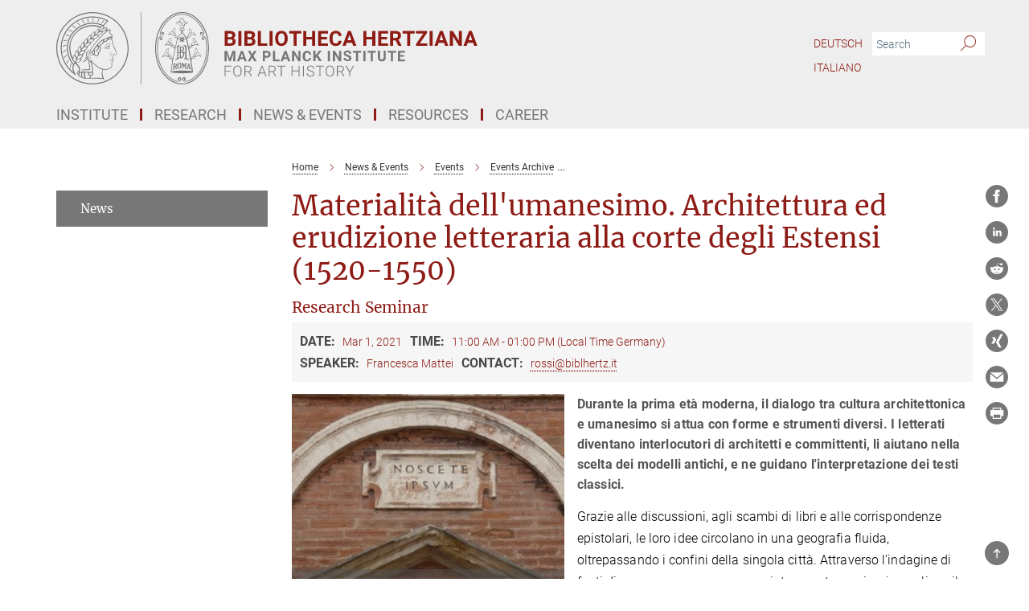

--- FILE ---
content_type: text/css
request_url: https://www.biblhertz.it/assets/custom_gen/custom_biblhertz_responsive_live_dark_gray-02ba234728762993d8248cabd2b773283c5974e37bdb70547012f370971ac710.css
body_size: 104717
content:
@font-face{font-family:'Merriweather';font-style:normal;font-weight:400;font-display:swap;src:url(/assets/merriweather-v22-latin-ext_latin-regular-66beb0431fbb61e4ea920ec62d1167d155c2debbbc0d5b760ae4eb2b43ba4e06.eot);src:local(""),url(/assets/merriweather-v22-latin-ext_latin-regular-66beb0431fbb61e4ea920ec62d1167d155c2debbbc0d5b760ae4eb2b43ba4e06.eot?#iefix) format("embedded-opentype"),url(/assets/merriweather-v22-latin-ext_latin-regular-0e44ebbb6e4641907c3b906f09c35fc59e1ff8432dfeb718a450914dfafaac9a.woff2) format("woff2"),url(/assets/merriweather-v22-latin-ext_latin-regular-3dc2f1d91d2ec19b945030a600c4403d69fed76f8ed8b3892ea416098e7265c1.woff) format("woff"),url(/assets/merriweather-v22-latin-ext_latin-regular-c093c8d68c6d812f4c2a1e6679c1a8d27ea21545ac9a3616e250f1be68869238.ttf) format("truetype"),url(/assets/merriweather-v22-latin-ext_latin-regular-4bf7dafac6ae725cfc671d36c7176c4e015417ebde856a0e06b4c09e1b45a57d.svg#Merriweather) format("svg")}@font-face{font-family:'Merriweather Sans';font-style:normal;font-weight:400;src:local("Merriweather Sans"),local("MerriweatherSans-Regular"),url(/assets/MerriweatherSans-Regular-d2efd4d9fe6ff129962f92dda627c4337b65ee6b3fb7da84709b805e15db6d81.ttf)}@font-face{font-family:'Merriweather Sans';font-style:normal;font-weight:400;src:local("Merriweather Sans"),local("MerriweatherSans-Regular"),url(/assets/MerriweatherSans-Regular-d2efd4d9fe6ff129962f92dda627c4337b65ee6b3fb7da84709b805e15db6d81.ttf)}@font-face{font-family:'Merriweather Sans';font-style:normal;font-weight:400;src:local("Merriweather Sans"),local("MerriweatherSans-Regular"),url(/assets/MerriweatherSans-Regular-d2efd4d9fe6ff129962f92dda627c4337b65ee6b3fb7da84709b805e15db6d81.ttf)}@font-face{font-family:'Merriweather Sans';font-style:normal;font-weight:300;src:local("Merriweather Sans Light"),local("MerriweatherSans-Light"),url(/assets/MerriweatherSans-Light-55861f721a7f90c7d40be3ed28aa945ad6bacd23ee524ab93d5243b8de669a2d.ttf)}@font-face{font-family:'Merriweather Sans';font-style:normal;font-weight:700;src:local("Merriweather Sans Bold"),local("MerriweatherSans-Bold"),url(/assets/MerriweatherSans-Bold-055f396e6f9a1fa9f7d627432ce1d7c5f532fa7853c287c57457d959897139b0.ttf)}@font-face{font-family:'Josefin Sans';font-style:normal;font-weight:700;src:local("Josefin Sans Bold"),local("JosefinSans-Bold"),url(/assets/JosefinSans-Bold-4c4040241f19417ddd84e38603d0e08c743e69d43dbdff491ff4ca0daeffa802.ttf)}@font-face{font-family:'Roboto';font-style:normal;font-weight:300;font-display:swap;src:url(/assets/roboto-v20-latin-ext_latin_greek-ext_greek_cyrillic-ext_cyrillic-300-435d7096bf6da56f8b4bfddec6c1f566dffea19d7f24bd14d4525ba898657679.eot);src:local(""),url(/assets/roboto-v20-latin-ext_latin_greek-ext_greek_cyrillic-ext_cyrillic-300-435d7096bf6da56f8b4bfddec6c1f566dffea19d7f24bd14d4525ba898657679.eot?#iefix) format("embedded-opentype"),url(/assets/roboto-v20-latin-ext_latin_greek-ext_greek_cyrillic-ext_cyrillic-300-78e391b02f442de38b10eec6b951be4eb10fc6723d0d12e09a668fd58cc4ed75.woff2) format("woff2"),url(/assets/roboto-v20-latin-ext_latin_greek-ext_greek_cyrillic-ext_cyrillic-300-5ca91c5114555a52b8b36228d5c3954418a1d3c5539bb95574b844792b0ca220.woff) format("woff"),url(/assets/roboto-v20-latin-ext_latin_greek-ext_greek_cyrillic-ext_cyrillic-300-16640b3fa7f58d40b5f616d6a3097e2875d533829c29df260b7cdec4d7be58f4.ttf) format("truetype"),url(/assets/roboto-v20-latin-ext_latin_greek-ext_greek_cyrillic-ext_cyrillic-300-53e32a84e92e043af3f9dce3d50e57ce1efe62ad101aa89660774b70a53b463a.svg#Roboto) format("svg")}@font-face{font-family:'Roboto';font-style:italic;font-weight:300;font-display:swap;src:url(/assets/roboto-v20-latin-ext_latin_greek-ext_greek_cyrillic-ext_cyrillic-300italic-ec376bb16f9e65b7dda0297a2d3ed6649076f0b3709562bc31334e14876f5854.eot);src:local(""),url(/assets/roboto-v20-latin-ext_latin_greek-ext_greek_cyrillic-ext_cyrillic-300italic-ec376bb16f9e65b7dda0297a2d3ed6649076f0b3709562bc31334e14876f5854.eot?#iefix) format("embedded-opentype"),url(/assets/roboto-v20-latin-ext_latin_greek-ext_greek_cyrillic-ext_cyrillic-300italic-0c71e7705498d4779fb5076a292f2106aec088d9d7e3c067bb5751e282a7ca88.woff2) format("woff2"),url(/assets/roboto-v20-latin-ext_latin_greek-ext_greek_cyrillic-ext_cyrillic-300italic-8df128092002db6ad32a11d2158d261b939e5dd8715308700fe1a02a3228105d.woff) format("woff"),url(/assets/roboto-v20-latin-ext_latin_greek-ext_greek_cyrillic-ext_cyrillic-300italic-822519363f3161064f90021e8979a85add692867f16444cd555ef51d4b9dc95c.ttf) format("truetype"),url(/assets/roboto-v20-latin-ext_latin_greek-ext_greek_cyrillic-ext_cyrillic-300italic-3cd097f009c3f57de9ba85f9cbe59cf19d0892d4027351806d91c7d27213d615.svg#Roboto) format("svg")}@font-face{font-family:'Roboto';font-style:normal;font-weight:400;font-display:swap;src:url(/assets/roboto-v20-latin-ext_latin_greek-ext_greek_cyrillic-ext_cyrillic-regular-ca97335987b26814c9a1128525e1c36748c4b59bbd0a6ac198cca1b3e1f19a47.eot);src:local(""),url(/assets/roboto-v20-latin-ext_latin_greek-ext_greek_cyrillic-ext_cyrillic-regular-ca97335987b26814c9a1128525e1c36748c4b59bbd0a6ac198cca1b3e1f19a47.eot?#iefix) format("embedded-opentype"),url(/assets/roboto-v20-latin-ext_latin_greek-ext_greek_cyrillic-ext_cyrillic-regular-e53c6e6f12e654511a31cef074d7890d31ff144d80c7f0c4c276bea9a91839f0.woff2) format("woff2"),url(/assets/roboto-v20-latin-ext_latin_greek-ext_greek_cyrillic-ext_cyrillic-regular-b1f39721c99437d4c8949a9330d548bb9d6cdbf80cd88d5fd543549fe3173b8c.woff) format("woff"),url(/assets/roboto-v20-latin-ext_latin_greek-ext_greek_cyrillic-ext_cyrillic-regular-9bcffbc3ad7737fe8e39c4f45c4e2152b2dc84638d87508a0be916e286ff3928.ttf) format("truetype"),url(/assets/roboto-v20-latin-ext_latin_greek-ext_greek_cyrillic-ext_cyrillic-regular-3bea3afe6e3078ec3b0e56cd80ad97b059bb335af794ba57b5845ff44b77bcd3.svg#Roboto) format("svg")}@font-face{font-family:'Roboto';font-style:italic;font-weight:400;font-display:swap;src:url(/assets/roboto-v20-latin-ext_latin_greek-ext_greek_cyrillic-ext_cyrillic-italic-f69fdfd6d1d0a4c842222ce093cc5660ebdce260a8f10ca6bda4f09ba9bfedea.eot);src:local(""),url(/assets/roboto-v20-latin-ext_latin_greek-ext_greek_cyrillic-ext_cyrillic-italic-f69fdfd6d1d0a4c842222ce093cc5660ebdce260a8f10ca6bda4f09ba9bfedea.eot?#iefix) format("embedded-opentype"),url(/assets/roboto-v20-latin-ext_latin_greek-ext_greek_cyrillic-ext_cyrillic-italic-97c5e50bb04419b691386360609236c0a1aa949105684d7db8fedc3c35cc3c91.woff2) format("woff2"),url(/assets/roboto-v20-latin-ext_latin_greek-ext_greek_cyrillic-ext_cyrillic-italic-13660f8926f257e5c63f6a5a723b3ae8aecd340258ee40868152eb9a9939a7d3.woff) format("woff"),url(/assets/roboto-v20-latin-ext_latin_greek-ext_greek_cyrillic-ext_cyrillic-italic-abde90d734b17b439edc49f2b27c8d6d10a4a0a0f295d5c1535cb3c0a0e2bd8d.ttf) format("truetype"),url(/assets/roboto-v20-latin-ext_latin_greek-ext_greek_cyrillic-ext_cyrillic-italic-5965290041d32ef9c7b1166269586ead7e989d55414ed66db27d177004eae3fc.svg#Roboto) format("svg")}@font-face{font-family:'Roboto';font-style:normal;font-weight:700;font-display:swap;src:url(/assets/roboto-v20-latin-ext_latin_greek-ext_greek_cyrillic-ext_cyrillic-700-6aa4356d93abb4f7c5a59bd0e05f1bbc25ffd273459e65966ddecaa80f8be19f.eot);src:local(""),url(/assets/roboto-v20-latin-ext_latin_greek-ext_greek_cyrillic-ext_cyrillic-700-6aa4356d93abb4f7c5a59bd0e05f1bbc25ffd273459e65966ddecaa80f8be19f.eot?#iefix) format("embedded-opentype"),url(/assets/roboto-v20-latin-ext_latin_greek-ext_greek_cyrillic-ext_cyrillic-700-8d2872cf0efbd26ce09519f2ebe27fb09f148125cf65964890cc98562e8d7aa3.woff2) format("woff2"),url(/assets/roboto-v20-latin-ext_latin_greek-ext_greek_cyrillic-ext_cyrillic-700-95d57dc45afb9c82a1fa417d4620c87c9d293487719630ac1b021f7e653a6891.woff) format("woff"),url(/assets/roboto-v20-latin-ext_latin_greek-ext_greek_cyrillic-ext_cyrillic-700-254e8be2b6cb8096f59e2d9e60c984801055371a3bea2999531a0cf9dfc393db.ttf) format("truetype"),url(/assets/roboto-v20-latin-ext_latin_greek-ext_greek_cyrillic-ext_cyrillic-700-2da189152a7f131b78c66343dbed734e1f1b31b679ee8ed97b9deb048080da06.svg#Roboto) format("svg")}@font-face{font-family:'Roboto';font-style:italic;font-weight:700;font-display:swap;src:url(/assets/roboto-v20-latin-ext_latin_greek-ext_greek_cyrillic-ext_cyrillic-700italic-9ee9aef483ed383ce18582ef3b55f7b2d91278b07a77b9a6ea4e72c322cdc616.eot);src:local(""),url(/assets/roboto-v20-latin-ext_latin_greek-ext_greek_cyrillic-ext_cyrillic-700italic-9ee9aef483ed383ce18582ef3b55f7b2d91278b07a77b9a6ea4e72c322cdc616.eot?#iefix) format("embedded-opentype"),url(/assets/roboto-v20-latin-ext_latin_greek-ext_greek_cyrillic-ext_cyrillic-700italic-00c1eaa7cafeb781b619ef7abbecf978ce3fb7be6b870b7cf1f29b947a2e45b4.woff2) format("woff2"),url(/assets/roboto-v20-latin-ext_latin_greek-ext_greek_cyrillic-ext_cyrillic-700italic-9cc3be355c151b807974482ce327ad855f8856e78b15a9dea8aec36295804e78.woff) format("woff"),url(/assets/roboto-v20-latin-ext_latin_greek-ext_greek_cyrillic-ext_cyrillic-700italic-9590be4b5d91eb81a948a84ddfb370005c69b546b49d2a6b70bee30b3090ae81.ttf) format("truetype"),url(/assets/roboto-v20-latin-ext_latin_greek-ext_greek_cyrillic-ext_cyrillic-700italic-63b1f75d9ff9eb92f7273a44a8677db95969553ad6d82141f71b3c25d729bd49.svg#Roboto) format("svg")}@font-face{font-family:'Open Sans';font-style:normal;font-weight:400;src:local("Open Sans"),local("OpenSans-Regular"),url(/assets/OpenSans-Regular-f20d5ed577a1ddc48fd428b61d9538ef88d6ddcc1ccd8565a2cf7e9f03bd4cc7.ttf)}@font-face{font-family:'Open Sans';font-style:normal;font-weight:700;src:local("Open Sans Bold"),local("OpenSans-Bold"),url(/assets/OpenSans-Bold-5ccf0a4d12a5fb44a9831d93841cee9c1188d900987a2b83d5884ee240d7ab46.ttf)}@font-face{font-family:'Open Sans';font-style:normal;font-weight:600;src:local("Open Sans Semi Bold"),local("OpenSans-SemiBold"),url(/assets/OpenSans-SemiBold-b3185de4446e67a69ed55fd1337466f660afc5f7eb161137865d21ae69778df1.ttf)}@font-face{font-family:'mpg_iconsregular';src:url(/assets/mpg_icons-webfont-0b8e4bd6ecdc12aad710d8d9d882d0e05fa5580824d8d5cee65048d70be5a133.eot);src:url(/assets/mpg_icons-webfont-fbcdd2a22910ced3dda265405bb43de9eb1be44ace22869d590c9b0069ac84cf.woff) format("woff");font-weight:normal;font-style:normal}.mpg-icon::after,.styled_select::after,aside.sidebar .newsletter-box .btn::after,nav#nav-side ul li a.has-submenu:not(.selected)::after,.nav__nav-side ul li a.has-submenu:not(.selected)::after,.linklist ul li a.has-submenu:not(.selected)::after,#accordion .job_board li h2::after,.magazine .pdf_icon::after,#accordion_yearbook .yearbook h2::after,.panel-group .panel-title a::after,.lightbox-link::after,.slider-box .lslide .text-box::after,ol.breadcrumb>li.breadcrumb-item:not(:first-child)::after,.twitter_icon::after,.phone_icon::after,.email_icon::after,.external::after,.mpg-icon::before,.styled_select::before,aside.sidebar .newsletter-box .btn::before,nav#nav-side ul li a.has-submenu:not(.selected)::before,.nav__nav-side ul li a.has-submenu:not(.selected)::before,.linklist ul li a.has-submenu:not(.selected)::before,#accordion .job_board li h2::before,.magazine .pdf_icon::before,#accordion_yearbook .yearbook h2::before,.panel-group .panel-title a::before,.lightbox-link::before,.lg .lg-actions .lg-next::before,.lg .lg-actions .lg-prev::before,ol.breadcrumb>li.breadcrumb-item:not(:first-child)::before,.twitter_icon::before,.phone_icon::before,.email_icon::before,.external::before{-moz-osx-font-smoothing:grayscale;-webkit-font-smoothing:antialiased;font-family:"mpg_iconsregular";font-style:normal;font-weight:normal;line-height:1em;margin:0;vertical-align:middle}.mpg-icon-english::after{background-image:url(/assets/responsive/uk-581d9beff5f105fe0fc75e5630500da6edb38324921da716d39b49aab9d16d37.svg);background-repeat:no-repeat;background-size:contain;content:"";display:block;height:1em;width:2em}.mpg-icon-logo::before{content:"\F000" !important}.mpg-icon-up1::before{content:"\F001" !important}.mpg-icon-right1::before,.external::before{content:"\F002" !important}.mpg-icon-down1::before{content:"\F003" !important}.mpg-icon-left1::before{content:"\F004" !important}.mpg-icon-up2::before{content:"\F005" !important}.mpg-icon-right2::before,aside.sidebar .newsletter-box .btn::before,.lg .lg-actions .lg-next::before,ol.breadcrumb>li.breadcrumb-item:not(:first-child)::before{content:"\F006" !important}.mpg-icon-down2::after,.styled_select::after,nav#nav-side ul li a.has-submenu:not(.selected)::after,.nav__nav-side ul li a.has-submenu:not(.selected)::after,.linklist ul li a.has-submenu:not(.selected)::after,#accordion .job_board li h2::after,#accordion_yearbook .yearbook h2::after,.panel-group .panel-title a::after{content:"\F007" !important}.mpg-icon-left2::before,.lg .lg-actions .lg-prev::before{content:"\F008" !important}.mpg-icon-clipboard::before{content:"\F009" !important}.mpg-icon-pdf::before,.magazine .pdf_icon::before{content:"\F032" !important}.mpg-icon-event::before{content:"\F00a" !important}.mpg-icon-attention::before{content:"\F00b" !important}.mpg-icon-fax::before{content:"\F00c" !important}.mpg-icon-page::before{content:"\F00d" !important}.mpg-icon-filter::before{content:"\F00e" !important}.mpg-icon-lab::before{content:"\F00f" !important}.mpg-icon-interests::before,.mpg-icon-research_interests::before{content:"\F010" !important}.mpg-icon-question::before{content:"\F011" !important}.mpg-icon-home::before{content:"\F012" !important}.mpg-icon-search::after,.lightbox-link::after,.slider-box .lslide .text-box::after{content:"\F013" !important;font-size:2em;vertical-align:middle}.mpg-icon-email::before,.email_icon::before{content:"\F014" !important}.mpg-icon-video::before{content:"\F015" !important}.mpg-icon-play2::before{content:"\F016" !important}.mpg-icon-hierarchy::before{content:"\F017" !important}.mpg-icon-news::before{content:"\F018" !important}.mpg-icon-phone::before,.phone_icon::before{content:"\F019" !important}.mpg-icon-pin::before{content:"\F01a" !important}.mpg-icon-listen2::before{content:"\F01b" !important}.mpg-icon-presentation::before{content:"\F01c" !important}.mpg-icon-medal::before,.mpg-icon-research_medals::before{content:"\F01d" !important}.mpg-icon-book::before{content:"\F01e" !important}.mpg-icon-share::before{content:"\F01f" !important}.mpg-icon-sign::before{content:"\F020" !important}.mpg-icon-podcast::before,.mpg-icon-sound::before{content:"\F021" !important}.mpg-icon-tag::before{content:"\F022" !important}.mpg-icon-imprs::before{content:"\F023" !important}.mpg-icon-person::before{content:"\F024" !important}.mpg-icon-persons::before{content:"\F025" !important}.mpg-icon-vcard::before{content:"\F026" !important}.mpg-icon-facebook::after{content:"\F027" !important}.mpg-icon-linkedin::after{content:"\F028" !important}.mpg-icon-feed::after{content:"\F029" !important}.mpg-icon-twitter::before,.twitter_icon::before{content:"\F02a" !important}.mpg-icon-youtube::after{content:"\F02b" !important}.mpg-icon-drag-hor::before{content:"\F02c" !important}.mpg-icon-drag-ver::before{content:"\F02d" !important}.mpg-icon-image::before{content:"\F02e" !important}.mpg-icon-list::before{content:"\F02f" !important}.mpg-icon-at::before{content:"\F02f" !important}.mpg-icon-file-doc::before{content:"\F031" !important}.mpg-icon-file-pdf::before{content:"\F032" !important}.mpg-icon-file-ppt::before{content:"\F033" !important}.mpg-icon-file-zip::before{content:"\F034" !important}.mpg-icon-left3::before{content:"\F035" !important}.mpg-icon-right3::before{content:"\F036" !important}.mpg-icon-play::before{content:"\F037" !important}.mpg-icon-listen::before{content:"\F038" !important}.external:not(.more):not(.twitter_icon)::before{display:inline-block;font-size:.9em;margin-left:.1em;margin-right:.25em;transform:rotate(-45deg) translate(0, -0.15em)}.job-ticker .text-right .external.more::before{display:inline-block;font-size:1.3em;margin-left:.1em;margin-right:.25em;transform:rotate(-45deg) translate(0, -0.15em)}.extension_job_ticker .external.more.pull-right::before{transform:rotate(-45deg) translate(0, -0.15em)}.ticker a.more.external::before{transform:translate(-0.15em) rotate(-45deg)}.link_title.external:not(.more):not(.twitter_icon)::before{font-size:2em;margin-right:.1em;transform:rotate(-45deg) translate(0, -0.3em)}.email_icon::before{font-size:1.4em;display:inline-block}.phone_icon::before{font-size:1.4em;display:inline-block}.twitter_icon::before{font-size:1.4em;color:#1DA1F2;margin-right:3px;display:inline-block}.open_access_icon::after{vertical-align:text-top;display:inline-block;width:1.5ch;content:" ";height:1.2em;background:no-repeat right 25%/auto 80% url(/assets/Open_Access_logo_PLoS_white-a436fe520f67d515e6e55d715d61592a87803ff4468597bf3ec5e83c1690b4a1.svg)}/*!
 * Bootstrap v3.4.1 (https://getbootstrap.com/)
 * Copyright 2011-2019 Twitter, Inc.
 * Licensed under MIT (https://github.com/twbs/bootstrap/blob/master/LICENSE)
 *//*! normalize.css v3.0.3 | MIT License | github.com/necolas/normalize.css */html{font-family:sans-serif;-ms-text-size-adjust:100%;-webkit-text-size-adjust:100%}body{margin:0}article,aside,details,figcaption,figure,footer,header,hgroup,main,menu,nav,section,summary{display:block}audio,canvas,progress,video{display:inline-block;vertical-align:baseline}audio:not([controls]){display:none;height:0}[hidden],template{display:none}a{background-color:transparent}a:active,a:hover{outline:0}abbr[title]{border-bottom:none;text-decoration:underline;text-decoration:underline dotted}b,strong{font-weight:bold}dfn{font-style:italic}h1{font-size:2em;margin:0.67em 0}mark{background:#ff0;color:#000}small{font-size:80%}sub,sup{font-size:75%;line-height:0;position:relative;vertical-align:baseline}sup{top:-0.5em}sub{bottom:-0.25em}img{border:0}svg:not(:root){overflow:hidden}figure{margin:1em 40px}hr{box-sizing:content-box;height:0}pre{overflow:auto}code,kbd,pre,samp{font-family:monospace, monospace;font-size:1em}button,input,optgroup,select,textarea{color:inherit;font:inherit;margin:0}button{overflow:visible}button,select{text-transform:none}button,html input[type="button"],input[type="reset"],input[type="submit"]{-webkit-appearance:button;cursor:pointer}button[disabled],html input[disabled]{cursor:default}button::-moz-focus-inner,input::-moz-focus-inner{border:0;padding:0}input{line-height:normal}input[type="checkbox"],input[type="radio"]{box-sizing:border-box;padding:0}input[type="number"]::-webkit-inner-spin-button,input[type="number"]::-webkit-outer-spin-button{height:auto}input[type="search"]{-webkit-appearance:textfield;box-sizing:content-box}input[type="search"]::-webkit-search-cancel-button,input[type="search"]::-webkit-search-decoration{-webkit-appearance:none}fieldset{border:1px solid #c0c0c0;margin:0 2px;padding:0.35em 0.625em 0.75em}legend{border:0;padding:0}textarea{overflow:auto}optgroup{font-weight:bold}table{border-collapse:collapse;border-spacing:0}td,th{padding:0}/*! Source: https://github.com/h5bp/html5-boilerplate/blob/master/src/css/main.css */@media print{*,*:before,*:after{color:#000 !important;text-shadow:none !important;background:transparent !important;box-shadow:none !important}a,a:visited{text-decoration:underline}a[href]:after{content:" (" attr(href) ")"}abbr[title]:after{content:" (" attr(title) ")"}a[href^="#"]:after,a[href^="javascript:"]:after{content:""}pre,blockquote{border:1px solid #999;page-break-inside:avoid}thead{display:table-header-group}tr,img{page-break-inside:avoid}img{max-width:100% !important}p,h2,h3{orphans:3;widows:3}h2,h3{page-break-after:avoid}.navbar{display:none}.btn>.caret,.dropup>.btn>.caret{border-top-color:#000 !important}.label{border:1px solid #000}.table{border-collapse:collapse !important}.table td,.table th{background-color:#fff !important}.table-bordered th,.table-bordered td{border:1px solid #ddd !important}}*{-webkit-box-sizing:border-box;-moz-box-sizing:border-box;box-sizing:border-box}*:before,*:after{-webkit-box-sizing:border-box;-moz-box-sizing:border-box;box-sizing:border-box}html{font-size:10px;-webkit-tap-highlight-color:rgba(0,0,0,0)}body{font-family:"Roboto", "Tahoma", Arial, sans-serif;font-size:16px;line-height:1.7;color:#333333;background-color:#fff}input,button,select,textarea{font-family:inherit;font-size:inherit;line-height:inherit}a{color:#8E1B15;text-decoration:none}a:hover,a:focus{color:#4b0e0b;text-decoration:underline}a:focus{outline:5px auto -webkit-focus-ring-color;outline-offset:-2px}figure{margin:0}img{vertical-align:middle}.img-responsive{display:block;max-width:100%;height:auto}.img-rounded{border-radius:6px}.img-thumbnail{padding:4px;line-height:1.7;background-color:#fff;border:1px solid #ddd;border-radius:0;-webkit-transition:all 0.2s ease-in-out;-o-transition:all 0.2s ease-in-out;transition:all 0.2s ease-in-out;display:inline-block;max-width:100%;height:auto}.img-circle{border-radius:50%}hr{margin-top:27px;margin-bottom:27px;border:0;border-top:1px solid #eeeeee}.sr-only{position:absolute;width:1px;height:1px;padding:0;margin:-1px;overflow:hidden;clip:rect(0, 0, 0, 0);border:0}.sr-only-focusable:active,.sr-only-focusable:focus{position:static;width:auto;height:auto;margin:0;overflow:visible;clip:auto}[role="button"]{cursor:pointer}h1,h2,h3,h4,h5,h6,.h1,.h2,article h4,.h3,.h4,.research_report .research_head_fields .header-text,.h5,.h6{font-family:inherit;font-weight:500;line-height:1.1;color:inherit}h1 small,h1 .small,h2 small,h2 .small,h3 small,h3 .small,h4 small,h4 .small,h5 small,h5 .small,h6 small,h6 .small,.h1 small,.h1 .small,.h2 small,.h2 .small,.h3 small,.h3 .small,.h4 small,.research_report .research_head_fields .header-text small,.h4 .small,.research_report .research_head_fields .header-text .small,.h5 small,.h5 .small,.h6 small,.h6 .small{font-weight:400;line-height:1;color:#777777}h1,.h1,h2,.h2,article h4,h3,.h3{margin-top:27px;margin-bottom:13.5px}h1 small,h1 .small,.h1 small,.h1 .small,h2 small,h2 .small,.h2 small,article h4 small,.h2 .small,article h4 .small,h3 small,h3 .small,.h3 small,.h3 .small{font-size:65%}h4,.h4,.research_report .research_head_fields .header-text,h5,.h5,h6,.h6{margin-top:13.5px;margin-bottom:13.5px}h4 small,h4 .small,.h4 small,.research_report .research_head_fields .header-text small,.h4 .small,.research_report .research_head_fields .header-text .small,h5 small,h5 .small,.h5 small,.h5 .small,h6 small,h6 .small,.h6 small,.h6 .small{font-size:75%}h1,.h1{font-size:34px}h2,.h2,article h4{font-size:22px}h3,.h3{font-size:19px}h4,.h4,.research_report .research_head_fields .header-text{font-size:16px}h5,.h5{font-size:14px}h6,.h6{font-size:13px}p{margin:0 0 13.5px}.lead{margin-bottom:27px;font-size:18px;font-weight:300;line-height:1.4}@media (min-width: 768px){.lead{font-size:24px}}small,.small{font-size:87%}mark,.mark{padding:.2em;background-color:#fcf8e3}.text-left{text-align:left}.text-right{text-align:right}.text-center{text-align:center}.text-justify{text-align:justify}.text-nowrap{white-space:nowrap}.text-lowercase{text-transform:lowercase}.text-uppercase,.initialism{text-transform:uppercase}.text-capitalize{text-transform:capitalize}.text-muted{color:#777777}.text-primary{color:#8E1B15}a.text-primary:hover,a.text-primary:focus{color:#62130e}.text-success{color:#3c763d}a.text-success:hover,a.text-success:focus{color:#2b542c}.text-info{color:#31708f}a.text-info:hover,a.text-info:focus{color:#245269}.text-warning{color:#8a6d3b}a.text-warning:hover,a.text-warning:focus{color:#66512c}.text-danger{color:#a94442}a.text-danger:hover,a.text-danger:focus{color:#843534}.bg-primary{color:#fff}.bg-primary{background-color:#8E1B15}a.bg-primary:hover,a.bg-primary:focus{background-color:#62130e}.bg-success{background-color:#dff0d8}a.bg-success:hover,a.bg-success:focus{background-color:#c1e2b3}.bg-info{background-color:#d9edf7}a.bg-info:hover,a.bg-info:focus{background-color:#afd9ee}.bg-warning{background-color:#fcf8e3}a.bg-warning:hover,a.bg-warning:focus{background-color:#f7ecb5}.bg-danger{background-color:#f2dede}a.bg-danger:hover,a.bg-danger:focus{background-color:#e4b9b9}.page-header{padding-bottom:12.5px;margin:54px 0 27px;border-bottom:1px solid #eeeeee}ul,ol{margin-top:0;margin-bottom:13.5px}ul ul,ul ol,ol ul,ol ol{margin-bottom:0}.list-unstyled{padding-left:0;list-style:none}.list-inline{padding-left:0;list-style:none;margin-left:-5px}.list-inline>li{display:inline-block;padding-right:5px;padding-left:5px}dl{margin-top:0;margin-bottom:27px}dt,dd{line-height:1.7}dt{font-weight:700}dd{margin-left:0}.dl-horizontal dd:before,.dl-horizontal dd:after{display:table;content:" "}.dl-horizontal dd:after{clear:both}@media (min-width: 992px){.dl-horizontal dt{float:left;width:160px;clear:left;text-align:right;overflow:hidden;text-overflow:ellipsis;white-space:nowrap}.dl-horizontal dd{margin-left:180px}}abbr[title],abbr[data-original-title]{cursor:help}.initialism{font-size:90%}blockquote{padding:13.5px 27px;margin:0 0 27px;font-size:20px;border-left:5px solid #eeeeee}blockquote p:last-child,blockquote ul:last-child,blockquote ol:last-child{margin-bottom:0}blockquote footer,blockquote small,blockquote .small{display:block;font-size:80%;line-height:1.7;color:#777777}blockquote footer:before,blockquote small:before,blockquote .small:before{content:"\2014 \00A0"}.blockquote-reverse,blockquote.pull-right{padding-right:15px;padding-left:0;text-align:right;border-right:5px solid #eeeeee;border-left:0}.blockquote-reverse footer:before,.blockquote-reverse small:before,.blockquote-reverse .small:before,blockquote.pull-right footer:before,blockquote.pull-right small:before,blockquote.pull-right .small:before{content:""}.blockquote-reverse footer:after,.blockquote-reverse small:after,.blockquote-reverse .small:after,blockquote.pull-right footer:after,blockquote.pull-right small:after,blockquote.pull-right .small:after{content:"\00A0 \2014"}address{margin-bottom:27px;font-style:normal;line-height:1.7}.container{padding-right:15px;padding-left:15px;margin-right:auto;margin-left:auto}.container:before,.container:after{display:table;content:" "}.container:after{clear:both}@media (min-width: 768px){.container{width:750px}}@media (min-width: 992px){.container{width:970px}}@media (min-width: 1200px){.container{width:1170px}}.container-fluid{padding-right:15px;padding-left:15px;margin-right:auto;margin-left:auto}.container-fluid:before,.container-fluid:after{display:table;content:" "}.container-fluid:after{clear:both}.row{margin-right:-15px;margin-left:-15px}.row:before,.row:after{display:table;content:" "}.row:after{clear:both}.row-no-gutters{margin-right:0;margin-left:0}.row-no-gutters [class*="col-"]{padding-right:0;padding-left:0}.col-xs-1,.col-sm-1,.col-md-1,.col-lg-1,.col-xs-2,.col-sm-2,.col-md-2,.col-lg-2,.col-xs-3,.col-sm-3,.col-md-3,.col-lg-3,.col-xs-4,.col-sm-4,.col-md-4,.col-lg-4,.col-xs-5,.col-sm-5,.col-md-5,.col-lg-5,.col-xs-6,.col-sm-6,.col-md-6,.col-lg-6,.col-xs-7,.col-sm-7,.col-md-7,.col-lg-7,.col-xs-8,.col-sm-8,.col-md-8,.col-lg-8,.col-xs-9,.col-sm-9,.col-md-9,.col-lg-9,.col-xs-10,.col-sm-10,.col-md-10,.col-lg-10,.col-xs-11,.col-sm-11,.col-md-11,.col-lg-11,.col-xs-12,.col-sm-12,.col-md-12,.col-lg-12{position:relative;min-height:1px;padding-right:15px;padding-left:15px}.col-xs-1,.col-xs-2,.col-xs-3,.col-xs-4,.col-xs-5,.col-xs-6,.col-xs-7,.col-xs-8,.col-xs-9,.col-xs-10,.col-xs-11,.col-xs-12{float:left}.col-xs-1{width:8.3333333333%}.col-xs-2{width:16.6666666667%}.col-xs-3{width:25%}.col-xs-4{width:33.3333333333%}.col-xs-5{width:41.6666666667%}.col-xs-6{width:50%}.col-xs-7{width:58.3333333333%}.col-xs-8{width:66.6666666667%}.col-xs-9{width:75%}.col-xs-10{width:83.3333333333%}.col-xs-11{width:91.6666666667%}.col-xs-12{width:100%}.col-xs-pull-0{right:auto}.col-xs-pull-1{right:8.3333333333%}.col-xs-pull-2{right:16.6666666667%}.col-xs-pull-3{right:25%}.col-xs-pull-4{right:33.3333333333%}.col-xs-pull-5{right:41.6666666667%}.col-xs-pull-6{right:50%}.col-xs-pull-7{right:58.3333333333%}.col-xs-pull-8{right:66.6666666667%}.col-xs-pull-9{right:75%}.col-xs-pull-10{right:83.3333333333%}.col-xs-pull-11{right:91.6666666667%}.col-xs-pull-12{right:100%}.col-xs-push-0{left:auto}.col-xs-push-1{left:8.3333333333%}.col-xs-push-2{left:16.6666666667%}.col-xs-push-3{left:25%}.col-xs-push-4{left:33.3333333333%}.col-xs-push-5{left:41.6666666667%}.col-xs-push-6{left:50%}.col-xs-push-7{left:58.3333333333%}.col-xs-push-8{left:66.6666666667%}.col-xs-push-9{left:75%}.col-xs-push-10{left:83.3333333333%}.col-xs-push-11{left:91.6666666667%}.col-xs-push-12{left:100%}.col-xs-offset-0{margin-left:0%}.col-xs-offset-1{margin-left:8.3333333333%}.col-xs-offset-2{margin-left:16.6666666667%}.col-xs-offset-3{margin-left:25%}.col-xs-offset-4{margin-left:33.3333333333%}.col-xs-offset-5{margin-left:41.6666666667%}.col-xs-offset-6{margin-left:50%}.col-xs-offset-7{margin-left:58.3333333333%}.col-xs-offset-8{margin-left:66.6666666667%}.col-xs-offset-9{margin-left:75%}.col-xs-offset-10{margin-left:83.3333333333%}.col-xs-offset-11{margin-left:91.6666666667%}.col-xs-offset-12{margin-left:100%}@media (min-width: 768px){.col-sm-1,.col-sm-2,.col-sm-3,.col-sm-4,.col-sm-5,.col-sm-6,.col-sm-7,.col-sm-8,.col-sm-9,.col-sm-10,.col-sm-11,.col-sm-12{float:left}.col-sm-1{width:8.3333333333%}.col-sm-2{width:16.6666666667%}.col-sm-3{width:25%}.col-sm-4{width:33.3333333333%}.col-sm-5{width:41.6666666667%}.col-sm-6{width:50%}.col-sm-7{width:58.3333333333%}.col-sm-8{width:66.6666666667%}.col-sm-9{width:75%}.col-sm-10{width:83.3333333333%}.col-sm-11{width:91.6666666667%}.col-sm-12{width:100%}.col-sm-pull-0{right:auto}.col-sm-pull-1{right:8.3333333333%}.col-sm-pull-2{right:16.6666666667%}.col-sm-pull-3{right:25%}.col-sm-pull-4{right:33.3333333333%}.col-sm-pull-5{right:41.6666666667%}.col-sm-pull-6{right:50%}.col-sm-pull-7{right:58.3333333333%}.col-sm-pull-8{right:66.6666666667%}.col-sm-pull-9{right:75%}.col-sm-pull-10{right:83.3333333333%}.col-sm-pull-11{right:91.6666666667%}.col-sm-pull-12{right:100%}.col-sm-push-0{left:auto}.col-sm-push-1{left:8.3333333333%}.col-sm-push-2{left:16.6666666667%}.col-sm-push-3{left:25%}.col-sm-push-4{left:33.3333333333%}.col-sm-push-5{left:41.6666666667%}.col-sm-push-6{left:50%}.col-sm-push-7{left:58.3333333333%}.col-sm-push-8{left:66.6666666667%}.col-sm-push-9{left:75%}.col-sm-push-10{left:83.3333333333%}.col-sm-push-11{left:91.6666666667%}.col-sm-push-12{left:100%}.col-sm-offset-0{margin-left:0%}.col-sm-offset-1{margin-left:8.3333333333%}.col-sm-offset-2{margin-left:16.6666666667%}.col-sm-offset-3{margin-left:25%}.col-sm-offset-4{margin-left:33.3333333333%}.col-sm-offset-5{margin-left:41.6666666667%}.col-sm-offset-6{margin-left:50%}.col-sm-offset-7{margin-left:58.3333333333%}.col-sm-offset-8{margin-left:66.6666666667%}.col-sm-offset-9{margin-left:75%}.col-sm-offset-10{margin-left:83.3333333333%}.col-sm-offset-11{margin-left:91.6666666667%}.col-sm-offset-12{margin-left:100%}}@media (min-width: 992px){.col-md-1,.col-md-2,.col-md-3,.col-md-4,.col-md-5,.col-md-6,.col-md-7,.col-md-8,.col-md-9,.col-md-10,.col-md-11,.col-md-12{float:left}.col-md-1{width:8.3333333333%}.col-md-2{width:16.6666666667%}.col-md-3{width:25%}.col-md-4{width:33.3333333333%}.col-md-5{width:41.6666666667%}.col-md-6{width:50%}.col-md-7{width:58.3333333333%}.col-md-8{width:66.6666666667%}.col-md-9{width:75%}.col-md-10{width:83.3333333333%}.col-md-11{width:91.6666666667%}.col-md-12{width:100%}.col-md-pull-0{right:auto}.col-md-pull-1{right:8.3333333333%}.col-md-pull-2{right:16.6666666667%}.col-md-pull-3{right:25%}.col-md-pull-4{right:33.3333333333%}.col-md-pull-5{right:41.6666666667%}.col-md-pull-6{right:50%}.col-md-pull-7{right:58.3333333333%}.col-md-pull-8{right:66.6666666667%}.col-md-pull-9{right:75%}.col-md-pull-10{right:83.3333333333%}.col-md-pull-11{right:91.6666666667%}.col-md-pull-12{right:100%}.col-md-push-0{left:auto}.col-md-push-1{left:8.3333333333%}.col-md-push-2{left:16.6666666667%}.col-md-push-3{left:25%}.col-md-push-4{left:33.3333333333%}.col-md-push-5{left:41.6666666667%}.col-md-push-6{left:50%}.col-md-push-7{left:58.3333333333%}.col-md-push-8{left:66.6666666667%}.col-md-push-9{left:75%}.col-md-push-10{left:83.3333333333%}.col-md-push-11{left:91.6666666667%}.col-md-push-12{left:100%}.col-md-offset-0{margin-left:0%}.col-md-offset-1{margin-left:8.3333333333%}.col-md-offset-2{margin-left:16.6666666667%}.col-md-offset-3{margin-left:25%}.col-md-offset-4{margin-left:33.3333333333%}.col-md-offset-5{margin-left:41.6666666667%}.col-md-offset-6{margin-left:50%}.col-md-offset-7{margin-left:58.3333333333%}.col-md-offset-8{margin-left:66.6666666667%}.col-md-offset-9{margin-left:75%}.col-md-offset-10{margin-left:83.3333333333%}.col-md-offset-11{margin-left:91.6666666667%}.col-md-offset-12{margin-left:100%}}@media (min-width: 1200px){.col-lg-1,.col-lg-2,.col-lg-3,.col-lg-4,.col-lg-5,.col-lg-6,.col-lg-7,.col-lg-8,.col-lg-9,.col-lg-10,.col-lg-11,.col-lg-12{float:left}.col-lg-1{width:8.3333333333%}.col-lg-2{width:16.6666666667%}.col-lg-3{width:25%}.col-lg-4{width:33.3333333333%}.col-lg-5{width:41.6666666667%}.col-lg-6{width:50%}.col-lg-7{width:58.3333333333%}.col-lg-8{width:66.6666666667%}.col-lg-9{width:75%}.col-lg-10{width:83.3333333333%}.col-lg-11{width:91.6666666667%}.col-lg-12{width:100%}.col-lg-pull-0{right:auto}.col-lg-pull-1{right:8.3333333333%}.col-lg-pull-2{right:16.6666666667%}.col-lg-pull-3{right:25%}.col-lg-pull-4{right:33.3333333333%}.col-lg-pull-5{right:41.6666666667%}.col-lg-pull-6{right:50%}.col-lg-pull-7{right:58.3333333333%}.col-lg-pull-8{right:66.6666666667%}.col-lg-pull-9{right:75%}.col-lg-pull-10{right:83.3333333333%}.col-lg-pull-11{right:91.6666666667%}.col-lg-pull-12{right:100%}.col-lg-push-0{left:auto}.col-lg-push-1{left:8.3333333333%}.col-lg-push-2{left:16.6666666667%}.col-lg-push-3{left:25%}.col-lg-push-4{left:33.3333333333%}.col-lg-push-5{left:41.6666666667%}.col-lg-push-6{left:50%}.col-lg-push-7{left:58.3333333333%}.col-lg-push-8{left:66.6666666667%}.col-lg-push-9{left:75%}.col-lg-push-10{left:83.3333333333%}.col-lg-push-11{left:91.6666666667%}.col-lg-push-12{left:100%}.col-lg-offset-0{margin-left:0%}.col-lg-offset-1{margin-left:8.3333333333%}.col-lg-offset-2{margin-left:16.6666666667%}.col-lg-offset-3{margin-left:25%}.col-lg-offset-4{margin-left:33.3333333333%}.col-lg-offset-5{margin-left:41.6666666667%}.col-lg-offset-6{margin-left:50%}.col-lg-offset-7{margin-left:58.3333333333%}.col-lg-offset-8{margin-left:66.6666666667%}.col-lg-offset-9{margin-left:75%}.col-lg-offset-10{margin-left:83.3333333333%}.col-lg-offset-11{margin-left:91.6666666667%}.col-lg-offset-12{margin-left:100%}}table{background-color:transparent}table col[class*="col-"]{position:static;display:table-column;float:none}table td[class*="col-"],table th[class*="col-"]{position:static;display:table-cell;float:none}caption{padding-top:8px;padding-bottom:8px;color:#777777;text-align:left}th{text-align:left}.table{width:100%;max-width:100%;margin-bottom:27px}.table>thead>tr>th,.table>thead>tr>td,.table>tbody>tr>th,.table>tbody>tr>td,.table>tfoot>tr>th,.table>tfoot>tr>td{padding:8px;line-height:1.7;vertical-align:top;border-top:1px solid #ddd}.table>thead>tr>th{vertical-align:bottom;border-bottom:2px solid #ddd}.table>caption+thead>tr:first-child>th,.table>caption+thead>tr:first-child>td,.table>colgroup+thead>tr:first-child>th,.table>colgroup+thead>tr:first-child>td,.table>thead:first-child>tr:first-child>th,.table>thead:first-child>tr:first-child>td{border-top:0}.table>tbody+tbody{border-top:2px solid #ddd}.table .table{background-color:#fff}.table-condensed>thead>tr>th,.table-condensed>thead>tr>td,.table-condensed>tbody>tr>th,.table-condensed>tbody>tr>td,.table-condensed>tfoot>tr>th,.table-condensed>tfoot>tr>td{padding:5px}.table-bordered{border:1px solid #ddd}.table-bordered>thead>tr>th,.table-bordered>thead>tr>td,.table-bordered>tbody>tr>th,.table-bordered>tbody>tr>td,.table-bordered>tfoot>tr>th,.table-bordered>tfoot>tr>td{border:1px solid #ddd}.table-bordered>thead>tr>th,.table-bordered>thead>tr>td{border-bottom-width:2px}.table-striped>tbody>tr:nth-of-type(odd){background-color:#f9f9f9}.table-hover>tbody>tr:hover{background-color:#f5f5f5}.table>thead>tr>td.active,.table>thead>tr>th.active,.table>thead>tr.active>td,.table>thead>tr.active>th,.table>tbody>tr>td.active,.table>tbody>tr>th.active,.table>tbody>tr.active>td,.table>tbody>tr.active>th,.table>tfoot>tr>td.active,.table>tfoot>tr>th.active,.table>tfoot>tr.active>td,.table>tfoot>tr.active>th{background-color:#f5f5f5}.table-hover>tbody>tr>td.active:hover,.table-hover>tbody>tr>th.active:hover,.table-hover>tbody>tr.active:hover>td,.table-hover>tbody>tr:hover>.active,.table-hover>tbody>tr.active:hover>th{background-color:#e8e8e8}.table>thead>tr>td.success,.table>thead>tr>th.success,.table>thead>tr.success>td,.table>thead>tr.success>th,.table>tbody>tr>td.success,.table>tbody>tr>th.success,.table>tbody>tr.success>td,.table>tbody>tr.success>th,.table>tfoot>tr>td.success,.table>tfoot>tr>th.success,.table>tfoot>tr.success>td,.table>tfoot>tr.success>th{background-color:#dff0d8}.table-hover>tbody>tr>td.success:hover,.table-hover>tbody>tr>th.success:hover,.table-hover>tbody>tr.success:hover>td,.table-hover>tbody>tr:hover>.success,.table-hover>tbody>tr.success:hover>th{background-color:#d0e9c6}.table>thead>tr>td.info,.table>thead>tr>th.info,.table>thead>tr.info>td,.table>thead>tr.info>th,.table>tbody>tr>td.info,.table>tbody>tr>th.info,.table>tbody>tr.info>td,.table>tbody>tr.info>th,.table>tfoot>tr>td.info,.table>tfoot>tr>th.info,.table>tfoot>tr.info>td,.table>tfoot>tr.info>th{background-color:#d9edf7}.table-hover>tbody>tr>td.info:hover,.table-hover>tbody>tr>th.info:hover,.table-hover>tbody>tr.info:hover>td,.table-hover>tbody>tr:hover>.info,.table-hover>tbody>tr.info:hover>th{background-color:#c4e3f3}.table>thead>tr>td.warning,.table>thead>tr>th.warning,.table>thead>tr.warning>td,.table>thead>tr.warning>th,.table>tbody>tr>td.warning,.table>tbody>tr>th.warning,.table>tbody>tr.warning>td,.table>tbody>tr.warning>th,.table>tfoot>tr>td.warning,.table>tfoot>tr>th.warning,.table>tfoot>tr.warning>td,.table>tfoot>tr.warning>th{background-color:#fcf8e3}.table-hover>tbody>tr>td.warning:hover,.table-hover>tbody>tr>th.warning:hover,.table-hover>tbody>tr.warning:hover>td,.table-hover>tbody>tr:hover>.warning,.table-hover>tbody>tr.warning:hover>th{background-color:#faf2cc}.table>thead>tr>td.danger,.table>thead>tr>th.danger,.table>thead>tr.danger>td,.table>thead>tr.danger>th,.table>tbody>tr>td.danger,.table>tbody>tr>th.danger,.table>tbody>tr.danger>td,.table>tbody>tr.danger>th,.table>tfoot>tr>td.danger,.table>tfoot>tr>th.danger,.table>tfoot>tr.danger>td,.table>tfoot>tr.danger>th{background-color:#f2dede}.table-hover>tbody>tr>td.danger:hover,.table-hover>tbody>tr>th.danger:hover,.table-hover>tbody>tr.danger:hover>td,.table-hover>tbody>tr:hover>.danger,.table-hover>tbody>tr.danger:hover>th{background-color:#ebcccc}.table-responsive{min-height:.01%;overflow-x:auto}@media screen and (max-width: 767px){.table-responsive{width:100%;margin-bottom:20.25px;overflow-y:hidden;-ms-overflow-style:-ms-autohiding-scrollbar;border:1px solid #ddd}.table-responsive>.table{margin-bottom:0}.table-responsive>.table>thead>tr>th,.table-responsive>.table>thead>tr>td,.table-responsive>.table>tbody>tr>th,.table-responsive>.table>tbody>tr>td,.table-responsive>.table>tfoot>tr>th,.table-responsive>.table>tfoot>tr>td{white-space:nowrap}.table-responsive>.table-bordered{border:0}.table-responsive>.table-bordered>thead>tr>th:first-child,.table-responsive>.table-bordered>thead>tr>td:first-child,.table-responsive>.table-bordered>tbody>tr>th:first-child,.table-responsive>.table-bordered>tbody>tr>td:first-child,.table-responsive>.table-bordered>tfoot>tr>th:first-child,.table-responsive>.table-bordered>tfoot>tr>td:first-child{border-left:0}.table-responsive>.table-bordered>thead>tr>th:last-child,.table-responsive>.table-bordered>thead>tr>td:last-child,.table-responsive>.table-bordered>tbody>tr>th:last-child,.table-responsive>.table-bordered>tbody>tr>td:last-child,.table-responsive>.table-bordered>tfoot>tr>th:last-child,.table-responsive>.table-bordered>tfoot>tr>td:last-child{border-right:0}.table-responsive>.table-bordered>tbody>tr:last-child>th,.table-responsive>.table-bordered>tbody>tr:last-child>td,.table-responsive>.table-bordered>tfoot>tr:last-child>th,.table-responsive>.table-bordered>tfoot>tr:last-child>td{border-bottom:0}}fieldset{min-width:0;padding:0;margin:0;border:0}legend{display:block;width:100%;padding:0;margin-bottom:27px;font-size:24px;line-height:inherit;color:#333333;border:0;border-bottom:1px solid #e5e5e5}label{display:inline-block;max-width:100%;margin-bottom:5px;font-weight:700}input[type="search"]{-webkit-box-sizing:border-box;-moz-box-sizing:border-box;box-sizing:border-box;-webkit-appearance:none;appearance:none}input[type="radio"],input[type="checkbox"]{margin:4px 0 0;margin-top:1px \9;line-height:normal}input[type="radio"][disabled],input.disabled[type="radio"],fieldset[disabled] input[type="radio"],input[type="checkbox"][disabled],input.disabled[type="checkbox"],fieldset[disabled] input[type="checkbox"]{cursor:not-allowed}input[type="file"]{display:block}input[type="range"]{display:block;width:100%}select[multiple],select[size]{height:auto}input[type="file"]:focus,input[type="radio"]:focus,input[type="checkbox"]:focus{outline:5px auto -webkit-focus-ring-color;outline-offset:-2px}output{display:block;padding-top:7px;font-size:16px;line-height:1.7;color:#555555}.form-control{display:block;width:100%;height:41px;padding:6px 12px;font-size:16px;line-height:1.7;color:#555555;background-color:#fff;background-image:none;border:1px solid #ccc;border-radius:0;-webkit-box-shadow:inset 0 1px 1px rgba(0,0,0,0.075);box-shadow:inset 0 1px 1px rgba(0,0,0,0.075);-webkit-transition:border-color ease-in-out 0.15s, box-shadow ease-in-out 0.15s;-o-transition:border-color ease-in-out 0.15s, box-shadow ease-in-out 0.15s;transition:border-color ease-in-out 0.15s, box-shadow ease-in-out 0.15s}.form-control:focus{border-color:#006c66;outline:0;-webkit-box-shadow:inset 0 1px 1px rgba(0,0,0,0.075),0 0 8px rgba(0,108,102,0.6);box-shadow:inset 0 1px 1px rgba(0,0,0,0.075),0 0 8px rgba(0,108,102,0.6)}.form-control::-moz-placeholder{color:#999;opacity:1}.form-control:-ms-input-placeholder{color:#999}.form-control::-webkit-input-placeholder{color:#999}.form-control::-ms-expand{background-color:transparent;border:0}.form-control[disabled],.form-control[readonly],fieldset[disabled] .form-control{background-color:#eeeeee;opacity:1}.form-control[disabled],fieldset[disabled] .form-control{cursor:not-allowed}textarea.form-control{height:auto}@media screen and (-webkit-min-device-pixel-ratio: 0){input.form-control[type="date"],input.form-control[type="time"],input.form-control[type="datetime-local"],input.form-control[type="month"]{line-height:41px}input.input-sm[type="date"],.input-group-sm>.form-control[type="date"],.input-group-sm>.input-group-addon[type="date"],.input-group-sm>.input-group-btn>.btn[type="date"],.input-group-sm input[type="date"],input.input-sm[type="time"],.input-group-sm>.form-control[type="time"],.input-group-sm>.input-group-addon[type="time"],.input-group-sm>.input-group-btn>.btn[type="time"],.input-group-sm input[type="time"],input.input-sm[type="datetime-local"],.input-group-sm>.form-control[type="datetime-local"],.input-group-sm>.input-group-addon[type="datetime-local"],.input-group-sm>.input-group-btn>.btn[type="datetime-local"],.input-group-sm input[type="datetime-local"],input.input-sm[type="month"],.input-group-sm>.form-control[type="month"],.input-group-sm>.input-group-addon[type="month"],.input-group-sm>.input-group-btn>.btn[type="month"],.input-group-sm input[type="month"]{line-height:33px}input.input-lg[type="date"],.input-group-lg>.form-control[type="date"],.input-group-lg>.input-group-addon[type="date"],.input-group-lg>.input-group-btn>.btn[type="date"],.input-group-lg input[type="date"],input.input-lg[type="time"],.input-group-lg>.form-control[type="time"],.input-group-lg>.input-group-addon[type="time"],.input-group-lg>.input-group-btn>.btn[type="time"],.input-group-lg input[type="time"],input.input-lg[type="datetime-local"],.input-group-lg>.form-control[type="datetime-local"],.input-group-lg>.input-group-addon[type="datetime-local"],.input-group-lg>.input-group-btn>.btn[type="datetime-local"],.input-group-lg input[type="datetime-local"],input.input-lg[type="month"],.input-group-lg>.form-control[type="month"],.input-group-lg>.input-group-addon[type="month"],.input-group-lg>.input-group-btn>.btn[type="month"],.input-group-lg input[type="month"]{line-height:49px}}.form-group{margin-bottom:15px}.radio,.checkbox{position:relative;display:block;margin-top:10px;margin-bottom:10px}.radio.disabled label,fieldset[disabled] .radio label,.checkbox.disabled label,fieldset[disabled] .checkbox label{cursor:not-allowed}.radio label,.checkbox label{min-height:27px;padding-left:20px;margin-bottom:0;font-weight:400;cursor:pointer}.radio input[type="radio"],.radio-inline input[type="radio"],.checkbox input[type="checkbox"],.checkbox-inline input[type="checkbox"]{position:absolute;margin-top:4px \9;margin-left:-20px}.radio+.radio,.checkbox+.checkbox{margin-top:-5px}.radio-inline,.checkbox-inline{position:relative;display:inline-block;padding-left:20px;margin-bottom:0;font-weight:400;vertical-align:middle;cursor:pointer}.radio-inline.disabled,fieldset[disabled] .radio-inline,.checkbox-inline.disabled,fieldset[disabled] .checkbox-inline{cursor:not-allowed}.radio-inline+.radio-inline,.checkbox-inline+.checkbox-inline{margin-top:0;margin-left:10px}.form-control-static{min-height:43px;padding-top:7px;padding-bottom:7px;margin-bottom:0}.form-control-static.input-lg,.input-group-lg>.form-control-static.form-control,.input-group-lg>.form-control-static.input-group-addon,.input-group-lg>.input-group-btn>.form-control-static.btn,.form-control-static.input-sm,.input-group-sm>.form-control-static.form-control,.input-group-sm>.form-control-static.input-group-addon,.input-group-sm>.input-group-btn>.form-control-static.btn{padding-right:0;padding-left:0}.input-sm,.input-group-sm>.form-control,.input-group-sm>.input-group-addon,.input-group-sm>.input-group-btn>.btn{height:33px;padding:5px 10px;font-size:14px;line-height:1.5;border-radius:3px}select.input-sm,.input-group-sm>select.form-control,.input-group-sm>select.input-group-addon,.input-group-sm>.input-group-btn>select.btn{height:33px;line-height:33px}textarea.input-sm,.input-group-sm>textarea.form-control,.input-group-sm>textarea.input-group-addon,.input-group-sm>.input-group-btn>textarea.btn,select.input-sm[multiple],.input-group-sm>.form-control[multiple],.input-group-sm>.input-group-addon[multiple],.input-group-sm>.input-group-btn>.btn[multiple]{height:auto}.form-group-sm .form-control{height:33px;padding:5px 10px;font-size:14px;line-height:1.5;border-radius:3px}.form-group-sm select.form-control{height:33px;line-height:33px}.form-group-sm textarea.form-control,.form-group-sm select.form-control[multiple]{height:auto}.form-group-sm .form-control-static{height:33px;min-height:41px;padding:6px 10px;font-size:14px;line-height:1.5}.input-lg,.input-group-lg>.form-control,.input-group-lg>.input-group-addon,.input-group-lg>.input-group-btn>.btn{height:49px;padding:10px 16px;font-size:20px;line-height:1.3333333;border-radius:6px}select.input-lg,.input-group-lg>select.form-control,.input-group-lg>select.input-group-addon,.input-group-lg>.input-group-btn>select.btn{height:49px;line-height:49px}textarea.input-lg,.input-group-lg>textarea.form-control,.input-group-lg>textarea.input-group-addon,.input-group-lg>.input-group-btn>textarea.btn,select.input-lg[multiple],.input-group-lg>.form-control[multiple],.input-group-lg>.input-group-addon[multiple],.input-group-lg>.input-group-btn>.btn[multiple]{height:auto}.form-group-lg .form-control{height:49px;padding:10px 16px;font-size:20px;line-height:1.3333333;border-radius:6px}.form-group-lg select.form-control{height:49px;line-height:49px}.form-group-lg textarea.form-control,.form-group-lg select.form-control[multiple]{height:auto}.form-group-lg .form-control-static{height:49px;min-height:47px;padding:11px 16px;font-size:20px;line-height:1.3333333}.has-feedback{position:relative}.has-feedback .form-control{padding-right:51.25px}.form-control-feedback{position:absolute;top:0;right:0;z-index:2;display:block;width:41px;height:41px;line-height:41px;text-align:center;pointer-events:none}.input-lg+.form-control-feedback,.input-group-lg>.form-control+.form-control-feedback,.input-group-lg>.input-group-addon+.form-control-feedback,.input-group-lg>.input-group-btn>.btn+.form-control-feedback,.input-group-lg+.form-control-feedback,.form-group-lg .form-control+.form-control-feedback{width:49px;height:49px;line-height:49px}.input-sm+.form-control-feedback,.input-group-sm>.form-control+.form-control-feedback,.input-group-sm>.input-group-addon+.form-control-feedback,.input-group-sm>.input-group-btn>.btn+.form-control-feedback,.input-group-sm+.form-control-feedback,.form-group-sm .form-control+.form-control-feedback{width:33px;height:33px;line-height:33px}.has-success .help-block,.has-success .control-label,.has-success .radio,.has-success .checkbox,.has-success .radio-inline,.has-success .checkbox-inline,.has-success.radio label,.has-success.checkbox label,.has-success.radio-inline label,.has-success.checkbox-inline label{color:#3c763d}.has-success .form-control{border-color:#3c763d;-webkit-box-shadow:inset 0 1px 1px rgba(0,0,0,0.075);box-shadow:inset 0 1px 1px rgba(0,0,0,0.075)}.has-success .form-control:focus{border-color:#2b542c;-webkit-box-shadow:inset 0 1px 1px rgba(0,0,0,0.075),0 0 6px #67b168;box-shadow:inset 0 1px 1px rgba(0,0,0,0.075),0 0 6px #67b168}.has-success .input-group-addon{color:#3c763d;background-color:#dff0d8;border-color:#3c763d}.has-success .form-control-feedback{color:#3c763d}.has-warning .help-block,.has-warning .control-label,.has-warning .radio,.has-warning .checkbox,.has-warning .radio-inline,.has-warning .checkbox-inline,.has-warning.radio label,.has-warning.checkbox label,.has-warning.radio-inline label,.has-warning.checkbox-inline label{color:#8a6d3b}.has-warning .form-control{border-color:#8a6d3b;-webkit-box-shadow:inset 0 1px 1px rgba(0,0,0,0.075);box-shadow:inset 0 1px 1px rgba(0,0,0,0.075)}.has-warning .form-control:focus{border-color:#66512c;-webkit-box-shadow:inset 0 1px 1px rgba(0,0,0,0.075),0 0 6px #c0a16b;box-shadow:inset 0 1px 1px rgba(0,0,0,0.075),0 0 6px #c0a16b}.has-warning .input-group-addon{color:#8a6d3b;background-color:#fcf8e3;border-color:#8a6d3b}.has-warning .form-control-feedback{color:#8a6d3b}.has-error .help-block,.has-error .control-label,.has-error .radio,.has-error .checkbox,.has-error .radio-inline,.has-error .checkbox-inline,.has-error.radio label,.has-error.checkbox label,.has-error.radio-inline label,.has-error.checkbox-inline label{color:#a94442}.has-error .form-control{border-color:#a94442;-webkit-box-shadow:inset 0 1px 1px rgba(0,0,0,0.075);box-shadow:inset 0 1px 1px rgba(0,0,0,0.075)}.has-error .form-control:focus{border-color:#843534;-webkit-box-shadow:inset 0 1px 1px rgba(0,0,0,0.075),0 0 6px #ce8483;box-shadow:inset 0 1px 1px rgba(0,0,0,0.075),0 0 6px #ce8483}.has-error .input-group-addon{color:#a94442;background-color:#f2dede;border-color:#a94442}.has-error .form-control-feedback{color:#a94442}.has-feedback label~.form-control-feedback{top:32px}.has-feedback label.sr-only~.form-control-feedback{top:0}.help-block{display:block;margin-top:5px;margin-bottom:10px;color:#737373}@media (min-width: 768px){.form-inline .form-group{display:inline-block;margin-bottom:0;vertical-align:middle}.form-inline .form-control{display:inline-block;width:auto;vertical-align:middle}.form-inline .form-control-static{display:inline-block}.form-inline .input-group{display:inline-table;vertical-align:middle}.form-inline .input-group .input-group-addon,.form-inline .input-group .input-group-btn,.form-inline .input-group .form-control{width:auto}.form-inline .input-group>.form-control{width:100%}.form-inline .control-label{margin-bottom:0;vertical-align:middle}.form-inline .radio,.form-inline .checkbox{display:inline-block;margin-top:0;margin-bottom:0;vertical-align:middle}.form-inline .radio label,.form-inline .checkbox label{padding-left:0}.form-inline .radio input[type="radio"],.form-inline .checkbox input[type="checkbox"]{position:relative;margin-left:0}.form-inline .has-feedback .form-control-feedback{top:0}}.form-horizontal .radio,.form-horizontal .checkbox,.form-horizontal .radio-inline,.form-horizontal .checkbox-inline{padding-top:7px;margin-top:0;margin-bottom:0}.form-horizontal .radio,.form-horizontal .checkbox{min-height:34px}.form-horizontal .form-group{margin-right:-15px;margin-left:-15px}.form-horizontal .form-group:before,.form-horizontal .form-group:after{display:table;content:" "}.form-horizontal .form-group:after{clear:both}@media (min-width: 768px){.form-horizontal .control-label{padding-top:7px;margin-bottom:0;text-align:right}}.form-horizontal .has-feedback .form-control-feedback{right:15px}@media (min-width: 768px){.form-horizontal .form-group-lg .control-label{padding-top:11px;font-size:20px}}@media (min-width: 768px){.form-horizontal .form-group-sm .control-label{padding-top:6px;font-size:14px}}.btn{display:inline-block;margin-bottom:0;font-weight:normal;text-align:center;white-space:nowrap;vertical-align:middle;touch-action:manipulation;cursor:pointer;background-image:none;border:1px solid transparent;padding:6px 12px;font-size:16px;line-height:1.7;border-radius:0;-webkit-user-select:none;-moz-user-select:none;-ms-user-select:none;user-select:none}.btn:focus,.btn.focus,.btn:active:focus,.btn.focus:active,.btn.active:focus,.btn.active.focus{outline:5px auto -webkit-focus-ring-color;outline-offset:-2px}.btn:hover,.btn:focus,.btn.focus{color:#333;text-decoration:none}.btn:active,.btn.active{background-image:none;outline:0;-webkit-box-shadow:inset 0 3px 5px rgba(0,0,0,0.125);box-shadow:inset 0 3px 5px rgba(0,0,0,0.125)}.btn.disabled,.btn[disabled],fieldset[disabled] .btn{cursor:not-allowed;filter:alpha(opacity=65);opacity:0.65;-webkit-box-shadow:none;box-shadow:none}a.btn.disabled,fieldset[disabled] a.btn{pointer-events:none}.btn-default,.container-full-width.green .btn-default,.container-full-width.primary .btn-default{color:#333;background-color:#fff;border-color:#ccc}.btn-default:focus,.container-full-width.green .btn-default:focus,.container-full-width.primary .btn-default:focus,.btn-default.focus,.container-full-width.green .focus.btn-default,.container-full-width.primary .focus.btn-default{color:#333;background-color:#e6e6e6;border-color:#8c8c8c}.btn-default:hover,.container-full-width.green .btn-default:hover,.container-full-width.primary .btn-default:hover{color:#333;background-color:#e6e6e6;border-color:#adadad}.btn-default:active,.container-full-width.green .btn-default:active,.container-full-width.primary .btn-default:active,.btn-default.active,.container-full-width.green .active.btn-default,.container-full-width.primary .active.btn-default,.open>.btn-default.dropdown-toggle,.container-full-width.green .open>.dropdown-toggle.btn-default,.container-full-width.primary .open>.dropdown-toggle.btn-default{color:#333;background-color:#e6e6e6;background-image:none;border-color:#adadad}.btn-default:active:hover,.btn-default:active:focus,.btn-default.focus:active,.btn-default.active:hover,.btn-default.active:focus,.btn-default.active.focus,.open>.btn-default.dropdown-toggle:hover,.container-full-width.green .open>.dropdown-toggle.btn-default:hover,.container-full-width.primary .open>.dropdown-toggle.btn-default:hover,.open>.btn-default.dropdown-toggle:focus,.container-full-width.green .open>.dropdown-toggle.btn-default:focus,.container-full-width.primary .open>.dropdown-toggle.btn-default:focus,.open>.btn-default.dropdown-toggle.focus,.container-full-width.green .open>.dropdown-toggle.focus.btn-default,.container-full-width.primary .open>.dropdown-toggle.focus.btn-default{color:#333;background-color:#d4d4d4;border-color:#8c8c8c}.btn-default.disabled:hover,.btn-default.disabled:focus,.btn-default.disabled.focus,.btn-default[disabled]:hover,.btn-default[disabled]:focus,.btn-default.focus[disabled],fieldset[disabled] .btn-default:hover,fieldset[disabled] .btn-default:focus,fieldset[disabled] .btn-default.focus{background-color:#fff;border-color:#ccc}.btn-default .badge,.container-full-width.green .btn-default .badge,.container-full-width.primary .btn-default .badge{color:#fff;background-color:#333}.btn-primary{color:#fff;background-color:#8E1B15;border-color:#781712}.btn-primary:focus,.btn-primary.focus{color:#fff;background-color:#62130e;border-color:#090201}.btn-primary:hover{color:#fff;background-color:#62130e;border-color:#420d0a}.btn-primary:active,.btn-primary.active,.open>.btn-primary.dropdown-toggle{color:#fff;background-color:#62130e;background-image:none;border-color:#420d0a}.btn-primary:active:hover,.btn-primary:active:focus,.btn-primary.focus:active,.btn-primary.active:hover,.btn-primary.active:focus,.btn-primary.active.focus,.open>.btn-primary.dropdown-toggle:hover,.open>.btn-primary.dropdown-toggle:focus,.open>.btn-primary.dropdown-toggle.focus{color:#fff;background-color:#420d0a;border-color:#090201}.btn-primary.disabled:hover,.btn-primary.disabled:focus,.btn-primary.disabled.focus,.btn-primary[disabled]:hover,.btn-primary[disabled]:focus,.btn-primary.focus[disabled],fieldset[disabled] .btn-primary:hover,fieldset[disabled] .btn-primary:focus,fieldset[disabled] .btn-primary.focus{background-color:#8E1B15;border-color:#781712}.btn-primary .badge{color:#8E1B15;background-color:#fff}.btn-success{color:#fff;background-color:#49494b;border-color:#3c3c3e}.btn-success:focus,.btn-success.focus{color:#fff;background-color:#303031;border-color:black}.btn-success:hover{color:#fff;background-color:#303031;border-color:#1e1e1f}.btn-success:active,.btn-success.active,.open>.btn-success.dropdown-toggle{color:#fff;background-color:#303031;background-image:none;border-color:#1e1e1f}.btn-success:active:hover,.btn-success:active:focus,.btn-success.focus:active,.btn-success.active:hover,.btn-success.active:focus,.btn-success.active.focus,.open>.btn-success.dropdown-toggle:hover,.open>.btn-success.dropdown-toggle:focus,.open>.btn-success.dropdown-toggle.focus{color:#fff;background-color:#1e1e1f;border-color:black}.btn-success.disabled:hover,.btn-success.disabled:focus,.btn-success.disabled.focus,.btn-success[disabled]:hover,.btn-success[disabled]:focus,.btn-success.focus[disabled],fieldset[disabled] .btn-success:hover,fieldset[disabled] .btn-success:focus,fieldset[disabled] .btn-success.focus{background-color:#49494b;border-color:#3c3c3e}.btn-success .badge{color:#49494b;background-color:#fff}.btn-info{color:#fff;background-color:#00445f;border-color:#003246}.btn-info:focus,.btn-info.focus{color:#fff;background-color:#001f2c;border-color:black}.btn-info:hover{color:#fff;background-color:#001f2c;border-color:#000608}.btn-info:active,.btn-info.active,.open>.btn-info.dropdown-toggle{color:#fff;background-color:#001f2c;background-image:none;border-color:#000608}.btn-info:active:hover,.btn-info:active:focus,.btn-info.focus:active,.btn-info.active:hover,.btn-info.active:focus,.btn-info.active.focus,.open>.btn-info.dropdown-toggle:hover,.open>.btn-info.dropdown-toggle:focus,.open>.btn-info.dropdown-toggle.focus{color:#fff;background-color:#000608;border-color:black}.btn-info.disabled:hover,.btn-info.disabled:focus,.btn-info.disabled.focus,.btn-info[disabled]:hover,.btn-info[disabled]:focus,.btn-info.focus[disabled],fieldset[disabled] .btn-info:hover,fieldset[disabled] .btn-info:focus,fieldset[disabled] .btn-info.focus{background-color:#00445f;border-color:#003246}.btn-info .badge{color:#00445f;background-color:#fff}.btn-warning{color:#fff;background-color:#f0ad4e;border-color:#eea236}.btn-warning:focus,.btn-warning.focus{color:#fff;background-color:#ec971f;border-color:#985f0d}.btn-warning:hover{color:#fff;background-color:#ec971f;border-color:#d58512}.btn-warning:active,.btn-warning.active,.open>.btn-warning.dropdown-toggle{color:#fff;background-color:#ec971f;background-image:none;border-color:#d58512}.btn-warning:active:hover,.btn-warning:active:focus,.btn-warning.focus:active,.btn-warning.active:hover,.btn-warning.active:focus,.btn-warning.active.focus,.open>.btn-warning.dropdown-toggle:hover,.open>.btn-warning.dropdown-toggle:focus,.open>.btn-warning.dropdown-toggle.focus{color:#fff;background-color:#d58512;border-color:#985f0d}.btn-warning.disabled:hover,.btn-warning.disabled:focus,.btn-warning.disabled.focus,.btn-warning[disabled]:hover,.btn-warning[disabled]:focus,.btn-warning.focus[disabled],fieldset[disabled] .btn-warning:hover,fieldset[disabled] .btn-warning:focus,fieldset[disabled] .btn-warning.focus{background-color:#f0ad4e;border-color:#eea236}.btn-warning .badge{color:#f0ad4e;background-color:#fff}.btn-danger{color:#fff;background-color:#d9534f;border-color:#d43f3a}.btn-danger:focus,.btn-danger.focus{color:#fff;background-color:#c9302c;border-color:#761c19}.btn-danger:hover{color:#fff;background-color:#c9302c;border-color:#ac2925}.btn-danger:active,.btn-danger.active,.open>.btn-danger.dropdown-toggle{color:#fff;background-color:#c9302c;background-image:none;border-color:#ac2925}.btn-danger:active:hover,.btn-danger:active:focus,.btn-danger.focus:active,.btn-danger.active:hover,.btn-danger.active:focus,.btn-danger.active.focus,.open>.btn-danger.dropdown-toggle:hover,.open>.btn-danger.dropdown-toggle:focus,.open>.btn-danger.dropdown-toggle.focus{color:#fff;background-color:#ac2925;border-color:#761c19}.btn-danger.disabled:hover,.btn-danger.disabled:focus,.btn-danger.disabled.focus,.btn-danger[disabled]:hover,.btn-danger[disabled]:focus,.btn-danger.focus[disabled],fieldset[disabled] .btn-danger:hover,fieldset[disabled] .btn-danger:focus,fieldset[disabled] .btn-danger.focus{background-color:#d9534f;border-color:#d43f3a}.btn-danger .badge{color:#d9534f;background-color:#fff}.btn-link{font-weight:400;color:#8E1B15;border-radius:0}.btn-link,.btn-link:active,.btn-link.active,.btn-link[disabled],fieldset[disabled] .btn-link{background-color:transparent;-webkit-box-shadow:none;box-shadow:none}.btn-link,.btn-link:hover,.btn-link:focus,.btn-link:active{border-color:transparent}.btn-link:hover,.btn-link:focus{color:#4b0e0b;text-decoration:underline;background-color:transparent}.btn-link[disabled]:hover,.btn-link[disabled]:focus,fieldset[disabled] .btn-link:hover,fieldset[disabled] .btn-link:focus{color:#777777;text-decoration:none}.btn-lg,.btn-group-lg>.btn{padding:10px 16px;font-size:20px;line-height:1.3333333;border-radius:6px}.btn-sm,.btn-group-sm>.btn{padding:5px 10px;font-size:14px;line-height:1.5;border-radius:3px}.btn-xs,.btn-group-xs>.btn{padding:1px 5px;font-size:14px;line-height:1.5;border-radius:3px}.btn-block{display:block;width:100%}.btn-block+.btn-block{margin-top:5px}input.btn-block[type="submit"],input.btn-block[type="reset"],input.btn-block[type="button"]{width:100%}.fade{opacity:0;-webkit-transition:opacity 0.15s linear;-o-transition:opacity 0.15s linear;transition:opacity 0.15s linear}.fade.in{opacity:1}.collapse{display:none}.collapse.in{display:block}tr.collapse.in{display:table-row}tbody.collapse.in{display:table-row-group}.collapsing{position:relative;height:0;overflow:hidden;-webkit-transition-property:height, visibility;transition-property:height, visibility;-webkit-transition-duration:0.35s;transition-duration:0.35s;-webkit-transition-timing-function:ease;transition-timing-function:ease}.caret{display:inline-block;width:0;height:0;margin-left:2px;vertical-align:middle;border-top:4px dashed;border-top:4px solid \9;border-right:4px solid transparent;border-left:4px solid transparent}.dropup,.dropdown{position:relative}.dropdown-toggle:focus{outline:0}.dropdown-menu{position:absolute;top:100%;left:0;z-index:1000;display:none;float:left;min-width:160px;padding:5px 0;margin:2px 0 0;font-size:16px;text-align:left;list-style:none;background-color:#fff;background-clip:padding-box;border:1px solid #ccc;border:1px solid rgba(0,0,0,0.15);border-radius:0;-webkit-box-shadow:0 6px 12px rgba(0,0,0,0.175);box-shadow:0 6px 12px rgba(0,0,0,0.175)}.dropdown-menu.pull-right{right:0;left:auto}.dropdown-menu .divider{height:1px;margin:12.5px 0;overflow:hidden;background-color:#e5e5e5}.dropdown-menu>li>a{display:block;padding:3px 20px;clear:both;font-weight:400;line-height:1.7;color:#333333;white-space:nowrap}.dropdown-menu>li>a:hover,.dropdown-menu>li>a:focus{color:#262626;text-decoration:none;background-color:#f5f5f5}.dropdown-menu>.active>a,.dropdown-menu>.active>a:hover,.dropdown-menu>.active>a:focus{color:#fff;text-decoration:none;background-color:#8E1B15;outline:0}.dropdown-menu>.disabled>a,.dropdown-menu>.disabled>a:hover,.dropdown-menu>.disabled>a:focus{color:#777777}.dropdown-menu>.disabled>a:hover,.dropdown-menu>.disabled>a:focus{text-decoration:none;cursor:not-allowed;background-color:transparent;background-image:none;filter:progid:DXImageTransform.Microsoft.gradient(enabled = false)}.open>.dropdown-menu{display:block}.open>a{outline:0}.dropdown-menu-right{right:0;left:auto}.dropdown-menu-left{right:auto;left:0}.dropdown-header{display:block;padding:3px 20px;font-size:14px;line-height:1.7;color:#777777;white-space:nowrap}.dropdown-backdrop{position:fixed;top:0;right:0;bottom:0;left:0;z-index:990}.pull-right>.dropdown-menu{right:0;left:auto}.dropup .caret,.navbar-fixed-bottom .dropdown .caret{content:"";border-top:0;border-bottom:4px dashed;border-bottom:4px solid \9}.dropup .dropdown-menu,.navbar-fixed-bottom .dropdown .dropdown-menu{top:auto;bottom:100%;margin-bottom:2px}@media (min-width: 992px){.navbar-right .dropdown-menu{right:0;left:auto}.navbar-right .dropdown-menu-left{left:0;right:auto}}.btn-group,.btn-group-vertical{position:relative;display:inline-block;vertical-align:middle}.btn-group>.btn,.btn-group-vertical>.btn{position:relative;float:left}.btn-group>.btn:hover,.btn-group>.btn:focus,.btn-group>.btn:active,.btn-group>.btn.active,.btn-group-vertical>.btn:hover,.btn-group-vertical>.btn:focus,.btn-group-vertical>.btn:active,.btn-group-vertical>.btn.active{z-index:2}.btn-group .btn+.btn,.btn-group .btn+.btn-group,.btn-group .btn-group+.btn,.btn-group .btn-group+.btn-group{margin-left:-1px}.btn-toolbar{margin-left:-5px}.btn-toolbar:before,.btn-toolbar:after{display:table;content:" "}.btn-toolbar:after{clear:both}.btn-toolbar .btn,.btn-toolbar .btn-group,.btn-toolbar .input-group{float:left}.btn-toolbar>.btn,.btn-toolbar>.btn-group,.btn-toolbar>.input-group{margin-left:5px}.btn-group>.btn:not(:first-child):not(:last-child):not(.dropdown-toggle){border-radius:0}.btn-group>.btn:first-child{margin-left:0}.btn-group>.btn:first-child:not(:last-child):not(.dropdown-toggle){border-top-right-radius:0;border-bottom-right-radius:0}.btn-group>.btn:last-child:not(:first-child),.btn-group>.dropdown-toggle:not(:first-child){border-top-left-radius:0;border-bottom-left-radius:0}.btn-group>.btn-group{float:left}.btn-group>.btn-group:not(:first-child):not(:last-child)>.btn{border-radius:0}.btn-group>.btn-group:first-child:not(:last-child)>.btn:last-child,.btn-group>.btn-group:first-child:not(:last-child)>.dropdown-toggle{border-top-right-radius:0;border-bottom-right-radius:0}.btn-group>.btn-group:last-child:not(:first-child)>.btn:first-child{border-top-left-radius:0;border-bottom-left-radius:0}.btn-group .dropdown-toggle:active,.btn-group.open .dropdown-toggle{outline:0}.btn-group>.btn+.dropdown-toggle{padding-right:8px;padding-left:8px}.btn-group>.btn-lg+.dropdown-toggle,.btn-group-lg.btn-group>.btn+.dropdown-toggle{padding-right:12px;padding-left:12px}.btn-group.open .dropdown-toggle{-webkit-box-shadow:inset 0 3px 5px rgba(0,0,0,0.125);box-shadow:inset 0 3px 5px rgba(0,0,0,0.125)}.btn-group.open .dropdown-toggle.btn-link{-webkit-box-shadow:none;box-shadow:none}.btn .caret{margin-left:0}.btn-lg .caret,.btn-group-lg>.btn .caret{border-width:5px 5px 0;border-bottom-width:0}.dropup .btn-lg .caret,.dropup .btn-group-lg>.btn .caret{border-width:0 5px 5px}.btn-group-vertical>.btn,.btn-group-vertical>.btn-group,.btn-group-vertical>.btn-group>.btn{display:block;float:none;width:100%;max-width:100%}.btn-group-vertical>.btn-group:before,.btn-group-vertical>.btn-group:after{display:table;content:" "}.btn-group-vertical>.btn-group:after{clear:both}.btn-group-vertical>.btn-group>.btn{float:none}.btn-group-vertical>.btn+.btn,.btn-group-vertical>.btn+.btn-group,.btn-group-vertical>.btn-group+.btn,.btn-group-vertical>.btn-group+.btn-group{margin-top:-1px;margin-left:0}.btn-group-vertical>.btn:not(:first-child):not(:last-child){border-radius:0}.btn-group-vertical>.btn:first-child:not(:last-child){border-top-left-radius:0;border-top-right-radius:0;border-bottom-right-radius:0;border-bottom-left-radius:0}.btn-group-vertical>.btn:last-child:not(:first-child){border-top-left-radius:0;border-top-right-radius:0;border-bottom-right-radius:0;border-bottom-left-radius:0}.btn-group-vertical>.btn-group:not(:first-child):not(:last-child)>.btn{border-radius:0}.btn-group-vertical>.btn-group:first-child:not(:last-child)>.btn:last-child,.btn-group-vertical>.btn-group:first-child:not(:last-child)>.dropdown-toggle{border-bottom-right-radius:0;border-bottom-left-radius:0}.btn-group-vertical>.btn-group:last-child:not(:first-child)>.btn:first-child{border-top-left-radius:0;border-top-right-radius:0}.btn-group-justified{display:table;width:100%;table-layout:fixed;border-collapse:separate}.btn-group-justified>.btn,.btn-group-justified>.btn-group{display:table-cell;float:none;width:1%}.btn-group-justified>.btn-group .btn{width:100%}.btn-group-justified>.btn-group .dropdown-menu{left:auto}[data-toggle="buttons"]>.btn input[type="radio"],[data-toggle="buttons"]>.btn input[type="checkbox"],[data-toggle="buttons"]>.btn-group>.btn input[type="radio"],[data-toggle="buttons"]>.btn-group>.btn input[type="checkbox"]{position:absolute;clip:rect(0, 0, 0, 0);pointer-events:none}.input-group{position:relative;display:table;border-collapse:separate}.input-group[class*="col-"]{float:none;padding-right:0;padding-left:0}.input-group .form-control{position:relative;z-index:2;float:left;width:100%;margin-bottom:0}.input-group .form-control:focus{z-index:3}.input-group-addon,.input-group-btn,.input-group .form-control{display:table-cell}.input-group-addon:not(:first-child):not(:last-child),.input-group-btn:not(:first-child):not(:last-child),.input-group .form-control:not(:first-child):not(:last-child){border-radius:0}.input-group-addon,.input-group-btn{width:1%;white-space:nowrap;vertical-align:middle}.input-group-addon{padding:6px 12px;font-size:16px;font-weight:400;line-height:1;color:#555555;text-align:center;background-color:#eeeeee;border:1px solid #ccc;border-radius:0}.input-group-addon.input-sm,.input-group-sm>.input-group-addon,.input-group-sm>.input-group-btn>.input-group-addon.btn{padding:5px 10px;font-size:14px;border-radius:3px}.input-group-addon.input-lg,.input-group-lg>.input-group-addon,.input-group-lg>.input-group-btn>.input-group-addon.btn{padding:10px 16px;font-size:20px;border-radius:6px}.input-group-addon input[type="radio"],.input-group-addon input[type="checkbox"]{margin-top:0}.input-group .form-control:first-child,.input-group-addon:first-child,.input-group-btn:first-child>.btn,.input-group-btn:first-child>.btn-group>.btn,.input-group-btn:first-child>.dropdown-toggle,.input-group-btn:last-child>.btn:not(:last-child):not(.dropdown-toggle),.input-group-btn:last-child>.btn-group:not(:last-child)>.btn{border-top-right-radius:0;border-bottom-right-radius:0}.input-group-addon:first-child{border-right:0}.input-group .form-control:last-child,.input-group-addon:last-child,.input-group-btn:last-child>.btn,.input-group-btn:last-child>.btn-group>.btn,.input-group-btn:last-child>.dropdown-toggle,.input-group-btn:first-child>.btn:not(:first-child),.input-group-btn:first-child>.btn-group:not(:first-child)>.btn{border-top-left-radius:0;border-bottom-left-radius:0}.input-group-addon:last-child{border-left:0}.input-group-btn{position:relative;font-size:0;white-space:nowrap}.input-group-btn>.btn{position:relative}.input-group-btn>.btn+.btn{margin-left:-1px}.input-group-btn>.btn:hover,.input-group-btn>.btn:focus,.input-group-btn>.btn:active{z-index:2}.input-group-btn:first-child>.btn,.input-group-btn:first-child>.btn-group{margin-right:-1px}.input-group-btn:last-child>.btn,.input-group-btn:last-child>.btn-group{z-index:2;margin-left:-1px}.nav{padding-left:0;margin-bottom:0;list-style:none}.nav:before,.nav:after{display:table;content:" "}.nav:after{clear:both}.nav>li{position:relative;display:block}.nav>li>a{position:relative;display:block;padding:10px 15px}.nav>li>a:hover,.nav>li>a:focus{text-decoration:none;background-color:#eeeeee}.nav>li.disabled>a{color:#777777}.nav>li.disabled>a:hover,.nav>li.disabled>a:focus{color:#777777;text-decoration:none;cursor:not-allowed;background-color:transparent}.nav .open>a,.nav .open>a:hover,.nav .open>a:focus{background-color:#eeeeee;border-color:#8E1B15}.nav .nav-divider{height:1px;margin:12.5px 0;overflow:hidden;background-color:#e5e5e5}.nav>li>a>img{max-width:none}.nav-tabs{border-bottom:1px solid #ddd}.nav-tabs>li{float:left;margin-bottom:-1px}.nav-tabs>li>a{margin-right:2px;line-height:1.7;border:1px solid transparent;border-radius:0 0 0 0}.nav-tabs>li>a:hover{border-color:#eeeeee #eeeeee #ddd}.nav-tabs>li.active>a,.nav-tabs>li.active>a:hover,.nav-tabs>li.active>a:focus{color:#555555;cursor:default;background-color:#fff;border:1px solid #ddd;border-bottom-color:transparent}.nav-pills>li{float:left}.nav-pills>li>a{border-radius:0}.nav-pills>li+li{margin-left:2px}.nav-pills>li.active>a,.nav-pills>li.active>a:hover,.nav-pills>li.active>a:focus{color:#fff;background-color:#8E1B15}.nav-stacked>li{float:none}.nav-stacked>li+li{margin-top:2px;margin-left:0}.nav-justified,.nav-tabs.nav-justified{width:100%}.nav-justified>li,.nav-tabs.nav-justified>li{float:none}.nav-justified>li>a,.nav-tabs.nav-justified>li>a{margin-bottom:5px;text-align:center}.nav-justified>.dropdown .dropdown-menu{top:auto;left:auto}@media (min-width: 768px){.nav-justified>li,.nav-tabs.nav-justified>li{display:table-cell;width:1%}.nav-justified>li>a,.nav-tabs.nav-justified>li>a{margin-bottom:0}}.nav-tabs-justified,.nav-tabs.nav-justified{border-bottom:0}.nav-tabs-justified>li>a,.nav-tabs.nav-justified>li>a{margin-right:0;border-radius:0}.nav-tabs-justified>.active>a,.nav-tabs.nav-justified>.active>a,.nav-tabs-justified>.active>a:hover,.nav-tabs-justified>.active>a:focus{border:1px solid #ddd}@media (min-width: 768px){.nav-tabs-justified>li>a,.nav-tabs.nav-justified>li>a{border-bottom:1px solid #ddd;border-radius:0 0 0 0}.nav-tabs-justified>.active>a,.nav-tabs.nav-justified>.active>a,.nav-tabs-justified>.active>a:hover,.nav-tabs-justified>.active>a:focus{border-bottom-color:#fff}}.tab-content>.tab-pane{display:none}.tab-content>.active{display:block}.nav-tabs .dropdown-menu{margin-top:-1px;border-top-left-radius:0;border-top-right-radius:0}.navbar{position:relative;min-height:50px;margin-bottom:27px;border:1px solid transparent}.navbar:before,.navbar:after{display:table;content:" "}.navbar:after{clear:both}@media (min-width: 992px){.navbar{border-radius:0}}.navbar-header:before,.navbar-header:after{display:table;content:" "}.navbar-header:after{clear:both}@media (min-width: 992px){.navbar-header{float:left}}.navbar-collapse{padding-right:15px;padding-left:15px;overflow-x:visible;border-top:1px solid transparent;box-shadow:inset 0 1px 0 rgba(255,255,255,0.1);-webkit-overflow-scrolling:touch}.navbar-collapse:before,.navbar-collapse:after{display:table;content:" "}.navbar-collapse:after{clear:both}.navbar-collapse.in{overflow-y:auto}@media (min-width: 992px){.navbar-collapse{width:auto;border-top:0;box-shadow:none}.navbar-collapse.collapse{display:block !important;height:auto !important;padding-bottom:0;overflow:visible !important}.navbar-collapse.in{overflow-y:visible}.navbar-fixed-top .navbar-collapse,.navbar-static-top .navbar-collapse,.navbar-fixed-bottom .navbar-collapse{padding-right:0;padding-left:0}}.navbar-fixed-top,.navbar-fixed-bottom{position:fixed;right:0;left:0;z-index:1030}.navbar-fixed-top .navbar-collapse,.navbar-fixed-bottom .navbar-collapse{max-height:340px}@media (max-device-width: 480px) and (orientation: landscape){.navbar-fixed-top .navbar-collapse,.navbar-fixed-bottom .navbar-collapse{max-height:200px}}@media (min-width: 992px){.navbar-fixed-top,.navbar-fixed-bottom{border-radius:0}}.navbar-fixed-top{top:0;border-width:0 0 1px}.navbar-fixed-bottom{bottom:0;margin-bottom:0;border-width:1px 0 0}.container>.navbar-header,.container>.navbar-collapse,.container-fluid>.navbar-header,.container-fluid>.navbar-collapse{margin-right:-15px;margin-left:-15px}@media (min-width: 992px){.container>.navbar-header,.container>.navbar-collapse,.container-fluid>.navbar-header,.container-fluid>.navbar-collapse{margin-right:0;margin-left:0}}.navbar-static-top{z-index:1000;border-width:0 0 1px}@media (min-width: 992px){.navbar-static-top{border-radius:0}}.navbar-brand{float:left;height:50px;padding:11.5px 15px;font-size:20px;line-height:27px}.navbar-brand:hover,.navbar-brand:focus{text-decoration:none}.navbar-brand>img{display:block}@media (min-width: 992px){.navbar>.container .navbar-brand,.navbar>.container-fluid .navbar-brand{margin-left:-15px}}.navbar-toggle{position:relative;float:right;padding:9px 10px;margin-right:15px;margin-top:8px;margin-bottom:8px;background-color:transparent;background-image:none;border:1px solid transparent;border-radius:0}.navbar-toggle:focus{outline:0}.navbar-toggle .icon-bar{display:block;width:22px;height:2px;border-radius:1px}.navbar-toggle .icon-bar+.icon-bar{margin-top:4px}@media (min-width: 992px){.navbar-toggle{display:none}}.navbar-nav{margin:5.75px -15px}.navbar-nav>li>a{padding-top:10px;padding-bottom:10px;line-height:27px}@media (max-width: 991px){.navbar-nav .open .dropdown-menu{position:static;float:none;width:auto;margin-top:0;background-color:transparent;border:0;box-shadow:none}.navbar-nav .open .dropdown-menu>li>a,.navbar-nav .open .dropdown-menu .dropdown-header{padding:5px 15px 5px 25px}.navbar-nav .open .dropdown-menu>li>a{line-height:27px}.navbar-nav .open .dropdown-menu>li>a:hover,.navbar-nav .open .dropdown-menu>li>a:focus{background-image:none}}@media (min-width: 992px){.navbar-nav{float:left;margin:0}.navbar-nav>li{float:left}.navbar-nav>li>a{padding-top:11.5px;padding-bottom:11.5px}}.navbar-form{padding:10px 15px;margin-right:-15px;margin-left:-15px;border-top:1px solid transparent;border-bottom:1px solid transparent;-webkit-box-shadow:inset 0 1px 0 rgba(255,255,255,0.1),0 1px 0 rgba(255,255,255,0.1);box-shadow:inset 0 1px 0 rgba(255,255,255,0.1),0 1px 0 rgba(255,255,255,0.1);margin-top:4.5px;margin-bottom:4.5px}@media (min-width: 768px){.navbar-form .form-group{display:inline-block;margin-bottom:0;vertical-align:middle}.navbar-form .form-control{display:inline-block;width:auto;vertical-align:middle}.navbar-form .form-control-static{display:inline-block}.navbar-form .input-group{display:inline-table;vertical-align:middle}.navbar-form .input-group .input-group-addon,.navbar-form .input-group .input-group-btn,.navbar-form .input-group .form-control{width:auto}.navbar-form .input-group>.form-control{width:100%}.navbar-form .control-label{margin-bottom:0;vertical-align:middle}.navbar-form .radio,.navbar-form .checkbox{display:inline-block;margin-top:0;margin-bottom:0;vertical-align:middle}.navbar-form .radio label,.navbar-form .checkbox label{padding-left:0}.navbar-form .radio input[type="radio"],.navbar-form .checkbox input[type="checkbox"]{position:relative;margin-left:0}.navbar-form .has-feedback .form-control-feedback{top:0}}@media (max-width: 991px){.navbar-form .form-group{margin-bottom:5px}.navbar-form .form-group:last-child{margin-bottom:0}}@media (min-width: 992px){.navbar-form{width:auto;padding-top:0;padding-bottom:0;margin-right:0;margin-left:0;border:0;-webkit-box-shadow:none;box-shadow:none}}.navbar-nav>li>.dropdown-menu{margin-top:0;border-top-left-radius:0;border-top-right-radius:0}.navbar-fixed-bottom .navbar-nav>li>.dropdown-menu{margin-bottom:0;border-top-left-radius:0;border-top-right-radius:0;border-bottom-right-radius:0;border-bottom-left-radius:0}.navbar-btn{margin-top:4.5px;margin-bottom:4.5px}.navbar-btn.btn-sm,.btn-group-sm>.navbar-btn.btn{margin-top:8.5px;margin-bottom:8.5px}.navbar-btn.btn-xs,.btn-group-xs>.navbar-btn.btn{margin-top:14px;margin-bottom:14px}.navbar-text{margin-top:11.5px;margin-bottom:11.5px}@media (min-width: 992px){.navbar-text{float:left;margin-right:15px;margin-left:15px}}@media (min-width: 992px){.navbar-left{float:left !important}.navbar-right{float:right !important;margin-right:-15px}.navbar-right~.navbar-right{margin-right:0}}.navbar-default{background-color:#f8f8f8;border-color:#e7e7e7}.navbar-default .navbar-brand{color:#777777}.navbar-default .navbar-brand:hover,.navbar-default .navbar-brand:focus{color:#5e5e5e;background-color:transparent}.navbar-default .navbar-text{color:#777}.navbar-default .navbar-nav>li>a{color:#777777}.navbar-default .navbar-nav>li>a:hover,.navbar-default .navbar-nav>li>a:focus{color:#333;background-color:transparent}.navbar-default .navbar-nav>.active>a,.navbar-default .navbar-nav>.active>a:hover,.navbar-default .navbar-nav>.active>a:focus{color:#555;background-color:#e7e7e7}.navbar-default .navbar-nav>.disabled>a,.navbar-default .navbar-nav>.disabled>a:hover,.navbar-default .navbar-nav>.disabled>a:focus{color:#ccc;background-color:transparent}.navbar-default .navbar-nav>.open>a,.navbar-default .navbar-nav>.open>a:hover,.navbar-default .navbar-nav>.open>a:focus{color:#555;background-color:#e7e7e7}@media (max-width: 991px){.navbar-default .navbar-nav .open .dropdown-menu>li>a{color:#777777}.navbar-default .navbar-nav .open .dropdown-menu>li>a:hover,.navbar-default .navbar-nav .open .dropdown-menu>li>a:focus{color:#333;background-color:transparent}.navbar-default .navbar-nav .open .dropdown-menu>.active>a,.navbar-default .navbar-nav .open .dropdown-menu>.active>a:hover,.navbar-default .navbar-nav .open .dropdown-menu>.active>a:focus{color:#555;background-color:#e7e7e7}.navbar-default .navbar-nav .open .dropdown-menu>.disabled>a,.navbar-default .navbar-nav .open .dropdown-menu>.disabled>a:hover,.navbar-default .navbar-nav .open .dropdown-menu>.disabled>a:focus{color:#ccc;background-color:transparent}}.navbar-default .navbar-toggle{border-color:#ddd}.navbar-default .navbar-toggle:hover,.navbar-default .navbar-toggle:focus{background-color:#ddd}.navbar-default .navbar-toggle .icon-bar{background-color:#888}.navbar-default .navbar-collapse,.navbar-default .navbar-form{border-color:#e7e7e7}.navbar-default .navbar-link{color:#777777}.navbar-default .navbar-link:hover{color:#333}.navbar-default .btn-link{color:#777777}.navbar-default .btn-link:hover,.navbar-default .btn-link:focus{color:#333}.navbar-default .btn-link[disabled]:hover,.navbar-default .btn-link[disabled]:focus,fieldset[disabled] .navbar-default .btn-link:hover,fieldset[disabled] .navbar-default .btn-link:focus{color:#ccc}.navbar-inverse{background-color:#222;border-color:#090909}.navbar-inverse .navbar-brand{color:#9d9d9d}.navbar-inverse .navbar-brand:hover,.navbar-inverse .navbar-brand:focus{color:#fff;background-color:transparent}.navbar-inverse .navbar-text{color:#9d9d9d}.navbar-inverse .navbar-nav>li>a{color:#9d9d9d}.navbar-inverse .navbar-nav>li>a:hover,.navbar-inverse .navbar-nav>li>a:focus{color:#fff;background-color:transparent}.navbar-inverse .navbar-nav>.active>a,.navbar-inverse .navbar-nav>.active>a:hover,.navbar-inverse .navbar-nav>.active>a:focus{color:#fff;background-color:#090909}.navbar-inverse .navbar-nav>.disabled>a,.navbar-inverse .navbar-nav>.disabled>a:hover,.navbar-inverse .navbar-nav>.disabled>a:focus{color:#444;background-color:transparent}.navbar-inverse .navbar-nav>.open>a,.navbar-inverse .navbar-nav>.open>a:hover,.navbar-inverse .navbar-nav>.open>a:focus{color:#fff;background-color:#090909}@media (max-width: 991px){.navbar-inverse .navbar-nav .open .dropdown-menu>.dropdown-header{border-color:#090909}.navbar-inverse .navbar-nav .open .dropdown-menu .divider{background-color:#090909}.navbar-inverse .navbar-nav .open .dropdown-menu>li>a{color:#9d9d9d}.navbar-inverse .navbar-nav .open .dropdown-menu>li>a:hover,.navbar-inverse .navbar-nav .open .dropdown-menu>li>a:focus{color:#fff;background-color:transparent}.navbar-inverse .navbar-nav .open .dropdown-menu>.active>a,.navbar-inverse .navbar-nav .open .dropdown-menu>.active>a:hover,.navbar-inverse .navbar-nav .open .dropdown-menu>.active>a:focus{color:#fff;background-color:#090909}.navbar-inverse .navbar-nav .open .dropdown-menu>.disabled>a,.navbar-inverse .navbar-nav .open .dropdown-menu>.disabled>a:hover,.navbar-inverse .navbar-nav .open .dropdown-menu>.disabled>a:focus{color:#444;background-color:transparent}}.navbar-inverse .navbar-toggle{border-color:#333}.navbar-inverse .navbar-toggle:hover,.navbar-inverse .navbar-toggle:focus{background-color:#333}.navbar-inverse .navbar-toggle .icon-bar{background-color:#fff}.navbar-inverse .navbar-collapse,.navbar-inverse .navbar-form{border-color:#101010}.navbar-inverse .navbar-link{color:#9d9d9d}.navbar-inverse .navbar-link:hover{color:#fff}.navbar-inverse .btn-link{color:#9d9d9d}.navbar-inverse .btn-link:hover,.navbar-inverse .btn-link:focus{color:#fff}.navbar-inverse .btn-link[disabled]:hover,.navbar-inverse .btn-link[disabled]:focus,fieldset[disabled] .navbar-inverse .btn-link:hover,fieldset[disabled] .navbar-inverse .btn-link:focus{color:#444}.breadcrumb{padding:8px 15px;margin-bottom:27px;list-style:none;background-color:#f5f5f5;border-radius:0}.breadcrumb>li{display:inline-block}.breadcrumb>li+li:before{padding:0 5px;color:#ccc;content:"/ "}.breadcrumb>.active{color:#777777}.pagination{display:inline-block;padding-left:0;margin:27px 0;border-radius:0}.pagination>li{display:inline}.pagination>li>a,.pagination>li>span{position:relative;float:left;padding:6px 12px;margin-left:-1px;line-height:1.7;color:#8E1B15;text-decoration:none;background-color:#fff;border:1px solid #ddd}.pagination>li>a:hover,.pagination>li>a:focus,.pagination>li>span:hover,.pagination>li>span:focus{z-index:2;color:#4b0e0b;background-color:#eeeeee;border-color:#ddd}.pagination>li:first-child>a,.pagination>li:first-child>span{margin-left:0;border-top-left-radius:0;border-bottom-left-radius:0}.pagination>li:last-child>a,.pagination>li:last-child>span{border-top-right-radius:0;border-bottom-right-radius:0}.pagination>.active>a,.pagination>.active>a:hover,.pagination>.active>a:focus,.pagination>.active>span,.pagination>.active>span:hover,.pagination>.active>span:focus{z-index:3;color:#fff;cursor:default;background-color:#8E1B15;border-color:#8E1B15}.pagination>.disabled>span,.pagination>.disabled>span:hover,.pagination>.disabled>span:focus,.pagination>.disabled>a,.pagination>.disabled>a:hover,.pagination>.disabled>a:focus{color:#777777;cursor:not-allowed;background-color:#fff;border-color:#ddd}.pagination-lg>li>a,.pagination-lg>li>span{padding:10px 16px;font-size:20px;line-height:1.3333333}.pagination-lg>li:first-child>a,.pagination-lg>li:first-child>span{border-top-left-radius:6px;border-bottom-left-radius:6px}.pagination-lg>li:last-child>a,.pagination-lg>li:last-child>span{border-top-right-radius:6px;border-bottom-right-radius:6px}.pagination-sm>li>a,.pagination-sm>li>span{padding:5px 10px;font-size:14px;line-height:1.5}.pagination-sm>li:first-child>a,.pagination-sm>li:first-child>span{border-top-left-radius:3px;border-bottom-left-radius:3px}.pagination-sm>li:last-child>a,.pagination-sm>li:last-child>span{border-top-right-radius:3px;border-bottom-right-radius:3px}.list-group{padding-left:0;margin-bottom:20px}.list-group-item{position:relative;display:block;padding:10px 15px;margin-bottom:-1px;background-color:#fff;border:1px solid #ddd}.list-group-item:first-child{border-top-left-radius:0;border-top-right-radius:0}.list-group-item:last-child{margin-bottom:0;border-bottom-right-radius:0;border-bottom-left-radius:0}.list-group-item.disabled,.list-group-item.disabled:hover,.list-group-item.disabled:focus{color:#777777;cursor:not-allowed;background-color:#eeeeee}.list-group-item.disabled .list-group-item-heading,.list-group-item.disabled:hover .list-group-item-heading,.list-group-item.disabled:focus .list-group-item-heading{color:inherit}.list-group-item.disabled .list-group-item-text,.list-group-item.disabled:hover .list-group-item-text,.list-group-item.disabled:focus .list-group-item-text{color:#777777}.list-group-item.active,.list-group-item.active:hover,.list-group-item.active:focus{z-index:2;color:#fff;background-color:#8E1B15;border-color:#8E1B15}.list-group-item.active .list-group-item-heading,.list-group-item.active .list-group-item-heading>small,.list-group-item.active .list-group-item-heading>.small,.list-group-item.active:hover .list-group-item-heading,.list-group-item.active:hover .list-group-item-heading>small,.list-group-item.active:hover .list-group-item-heading>.small,.list-group-item.active:focus .list-group-item-heading,.list-group-item.active:focus .list-group-item-heading>small,.list-group-item.active:focus .list-group-item-heading>.small{color:inherit}.list-group-item.active .list-group-item-text,.list-group-item.active:hover .list-group-item-text,.list-group-item.active:focus .list-group-item-text{color:#ed8882}a.list-group-item,button.list-group-item{color:#555}a.list-group-item .list-group-item-heading,button.list-group-item .list-group-item-heading{color:#333}a.list-group-item:hover,a.list-group-item:focus,button.list-group-item:hover,button.list-group-item:focus{color:#555;text-decoration:none;background-color:#f5f5f5}button.list-group-item{width:100%;text-align:left}.list-group-item-success{color:#3c763d;background-color:#dff0d8}a.list-group-item-success,button.list-group-item-success{color:#3c763d}a.list-group-item-success .list-group-item-heading,button.list-group-item-success .list-group-item-heading{color:inherit}a.list-group-item-success:hover,a.list-group-item-success:focus,button.list-group-item-success:hover,button.list-group-item-success:focus{color:#3c763d;background-color:#d0e9c6}a.list-group-item-success.active,a.list-group-item-success.active:hover,a.list-group-item-success.active:focus,button.list-group-item-success.active,button.list-group-item-success.active:hover,button.list-group-item-success.active:focus{color:#fff;background-color:#3c763d;border-color:#3c763d}.list-group-item-info{color:#31708f;background-color:#d9edf7}a.list-group-item-info,button.list-group-item-info{color:#31708f}a.list-group-item-info .list-group-item-heading,button.list-group-item-info .list-group-item-heading{color:inherit}a.list-group-item-info:hover,a.list-group-item-info:focus,button.list-group-item-info:hover,button.list-group-item-info:focus{color:#31708f;background-color:#c4e3f3}a.list-group-item-info.active,a.list-group-item-info.active:hover,a.list-group-item-info.active:focus,button.list-group-item-info.active,button.list-group-item-info.active:hover,button.list-group-item-info.active:focus{color:#fff;background-color:#31708f;border-color:#31708f}.list-group-item-warning{color:#8a6d3b;background-color:#fcf8e3}a.list-group-item-warning,button.list-group-item-warning{color:#8a6d3b}a.list-group-item-warning .list-group-item-heading,button.list-group-item-warning .list-group-item-heading{color:inherit}a.list-group-item-warning:hover,a.list-group-item-warning:focus,button.list-group-item-warning:hover,button.list-group-item-warning:focus{color:#8a6d3b;background-color:#faf2cc}a.list-group-item-warning.active,a.list-group-item-warning.active:hover,a.list-group-item-warning.active:focus,button.list-group-item-warning.active,button.list-group-item-warning.active:hover,button.list-group-item-warning.active:focus{color:#fff;background-color:#8a6d3b;border-color:#8a6d3b}.list-group-item-danger{color:#a94442;background-color:#f2dede}a.list-group-item-danger,button.list-group-item-danger{color:#a94442}a.list-group-item-danger .list-group-item-heading,button.list-group-item-danger .list-group-item-heading{color:inherit}a.list-group-item-danger:hover,a.list-group-item-danger:focus,button.list-group-item-danger:hover,button.list-group-item-danger:focus{color:#a94442;background-color:#ebcccc}a.list-group-item-danger.active,a.list-group-item-danger.active:hover,a.list-group-item-danger.active:focus,button.list-group-item-danger.active,button.list-group-item-danger.active:hover,button.list-group-item-danger.active:focus{color:#fff;background-color:#a94442;border-color:#a94442}.list-group-item-heading{margin-top:0;margin-bottom:5px}.list-group-item-text{margin-bottom:0;line-height:1.3}.panel{margin-bottom:27px;background-color:#fff;border:1px solid transparent;border-radius:0;-webkit-box-shadow:0 1px 1px rgba(0,0,0,0.05);box-shadow:0 1px 1px rgba(0,0,0,0.05)}.panel-body{padding:15px}.panel-body:before,.panel-body:after{display:table;content:" "}.panel-body:after{clear:both}.panel-heading{padding:10px 15px;border-bottom:1px solid transparent;border-top-left-radius:-1;border-top-right-radius:-1}.panel-heading>.dropdown .dropdown-toggle{color:inherit}.panel-title{margin-top:0;margin-bottom:0;font-size:18px;color:inherit}.panel-title>a,.panel-title>small,.panel-title>.small,.panel-title>small>a,.panel-title>.small>a{color:inherit}.panel-footer{padding:10px 15px;background-color:#f5f5f5;border-top:1px solid #ddd;border-bottom-right-radius:-1;border-bottom-left-radius:-1}.panel>.list-group,.panel>.panel-collapse>.list-group{margin-bottom:0}.panel>.list-group .list-group-item,.panel>.panel-collapse>.list-group .list-group-item{border-width:1px 0;border-radius:0}.panel>.list-group:first-child .list-group-item:first-child,.panel>.panel-collapse>.list-group:first-child .list-group-item:first-child{border-top:0;border-top-left-radius:-1;border-top-right-radius:-1}.panel>.list-group:last-child .list-group-item:last-child,.panel>.panel-collapse>.list-group:last-child .list-group-item:last-child{border-bottom:0;border-bottom-right-radius:-1;border-bottom-left-radius:-1}.panel>.panel-heading+.panel-collapse>.list-group .list-group-item:first-child{border-top-left-radius:0;border-top-right-radius:0}.panel-heading+.list-group .list-group-item:first-child{border-top-width:0}.list-group+.panel-footer{border-top-width:0}.panel>.table,.panel>.table-responsive>.table,.panel>.panel-collapse>.table{margin-bottom:0}.panel>.table caption,.panel>.table-responsive>.table caption,.panel>.panel-collapse>.table caption{padding-right:15px;padding-left:15px}.panel>.table:first-child,.panel>.table-responsive:first-child>.table:first-child{border-top-left-radius:-1;border-top-right-radius:-1}.panel>.table:first-child>thead:first-child>tr:first-child,.panel>.table:first-child>tbody:first-child>tr:first-child,.panel>.table-responsive:first-child>.table:first-child>thead:first-child>tr:first-child,.panel>.table-responsive:first-child>.table:first-child>tbody:first-child>tr:first-child{border-top-left-radius:-1;border-top-right-radius:-1}.panel>.table:first-child>thead:first-child>tr:first-child td:first-child,.panel>.table:first-child>thead:first-child>tr:first-child th:first-child,.panel>.table:first-child>tbody:first-child>tr:first-child td:first-child,.panel>.table:first-child>tbody:first-child>tr:first-child th:first-child,.panel>.table-responsive:first-child>.table:first-child>thead:first-child>tr:first-child td:first-child,.panel>.table-responsive:first-child>.table:first-child>thead:first-child>tr:first-child th:first-child,.panel>.table-responsive:first-child>.table:first-child>tbody:first-child>tr:first-child td:first-child,.panel>.table-responsive:first-child>.table:first-child>tbody:first-child>tr:first-child th:first-child{border-top-left-radius:-1}.panel>.table:first-child>thead:first-child>tr:first-child td:last-child,.panel>.table:first-child>thead:first-child>tr:first-child th:last-child,.panel>.table:first-child>tbody:first-child>tr:first-child td:last-child,.panel>.table:first-child>tbody:first-child>tr:first-child th:last-child,.panel>.table-responsive:first-child>.table:first-child>thead:first-child>tr:first-child td:last-child,.panel>.table-responsive:first-child>.table:first-child>thead:first-child>tr:first-child th:last-child,.panel>.table-responsive:first-child>.table:first-child>tbody:first-child>tr:first-child td:last-child,.panel>.table-responsive:first-child>.table:first-child>tbody:first-child>tr:first-child th:last-child{border-top-right-radius:-1}.panel>.table:last-child,.panel>.table-responsive:last-child>.table:last-child{border-bottom-right-radius:-1;border-bottom-left-radius:-1}.panel>.table:last-child>tbody:last-child>tr:last-child,.panel>.table:last-child>tfoot:last-child>tr:last-child,.panel>.table-responsive:last-child>.table:last-child>tbody:last-child>tr:last-child,.panel>.table-responsive:last-child>.table:last-child>tfoot:last-child>tr:last-child{border-bottom-right-radius:-1;border-bottom-left-radius:-1}.panel>.table:last-child>tbody:last-child>tr:last-child td:first-child,.panel>.table:last-child>tbody:last-child>tr:last-child th:first-child,.panel>.table:last-child>tfoot:last-child>tr:last-child td:first-child,.panel>.table:last-child>tfoot:last-child>tr:last-child th:first-child,.panel>.table-responsive:last-child>.table:last-child>tbody:last-child>tr:last-child td:first-child,.panel>.table-responsive:last-child>.table:last-child>tbody:last-child>tr:last-child th:first-child,.panel>.table-responsive:last-child>.table:last-child>tfoot:last-child>tr:last-child td:first-child,.panel>.table-responsive:last-child>.table:last-child>tfoot:last-child>tr:last-child th:first-child{border-bottom-left-radius:-1}.panel>.table:last-child>tbody:last-child>tr:last-child td:last-child,.panel>.table:last-child>tbody:last-child>tr:last-child th:last-child,.panel>.table:last-child>tfoot:last-child>tr:last-child td:last-child,.panel>.table:last-child>tfoot:last-child>tr:last-child th:last-child,.panel>.table-responsive:last-child>.table:last-child>tbody:last-child>tr:last-child td:last-child,.panel>.table-responsive:last-child>.table:last-child>tbody:last-child>tr:last-child th:last-child,.panel>.table-responsive:last-child>.table:last-child>tfoot:last-child>tr:last-child td:last-child,.panel>.table-responsive:last-child>.table:last-child>tfoot:last-child>tr:last-child th:last-child{border-bottom-right-radius:-1}.panel>.panel-body+.table,.panel>.panel-body+.table-responsive,.panel>.table+.panel-body,.panel>.table-responsive+.panel-body{border-top:1px solid #ddd}.panel>.table>tbody:first-child>tr:first-child th,.panel>.table>tbody:first-child>tr:first-child td{border-top:0}.panel>.table-bordered,.panel>.table-responsive>.table-bordered{border:0}.panel>.table-bordered>thead>tr>th:first-child,.panel>.table-bordered>thead>tr>td:first-child,.panel>.table-bordered>tbody>tr>th:first-child,.panel>.table-bordered>tbody>tr>td:first-child,.panel>.table-bordered>tfoot>tr>th:first-child,.panel>.table-bordered>tfoot>tr>td:first-child,.panel>.table-responsive>.table-bordered>thead>tr>th:first-child,.panel>.table-responsive>.table-bordered>thead>tr>td:first-child,.panel>.table-responsive>.table-bordered>tbody>tr>th:first-child,.panel>.table-responsive>.table-bordered>tbody>tr>td:first-child,.panel>.table-responsive>.table-bordered>tfoot>tr>th:first-child,.panel>.table-responsive>.table-bordered>tfoot>tr>td:first-child{border-left:0}.panel>.table-bordered>thead>tr>th:last-child,.panel>.table-bordered>thead>tr>td:last-child,.panel>.table-bordered>tbody>tr>th:last-child,.panel>.table-bordered>tbody>tr>td:last-child,.panel>.table-bordered>tfoot>tr>th:last-child,.panel>.table-bordered>tfoot>tr>td:last-child,.panel>.table-responsive>.table-bordered>thead>tr>th:last-child,.panel>.table-responsive>.table-bordered>thead>tr>td:last-child,.panel>.table-responsive>.table-bordered>tbody>tr>th:last-child,.panel>.table-responsive>.table-bordered>tbody>tr>td:last-child,.panel>.table-responsive>.table-bordered>tfoot>tr>th:last-child,.panel>.table-responsive>.table-bordered>tfoot>tr>td:last-child{border-right:0}.panel>.table-bordered>thead>tr:first-child>td,.panel>.table-bordered>thead>tr:first-child>th,.panel>.table-bordered>tbody>tr:first-child>td,.panel>.table-bordered>tbody>tr:first-child>th,.panel>.table-responsive>.table-bordered>thead>tr:first-child>td,.panel>.table-responsive>.table-bordered>thead>tr:first-child>th,.panel>.table-responsive>.table-bordered>tbody>tr:first-child>td,.panel>.table-responsive>.table-bordered>tbody>tr:first-child>th{border-bottom:0}.panel>.table-bordered>tbody>tr:last-child>td,.panel>.table-bordered>tbody>tr:last-child>th,.panel>.table-bordered>tfoot>tr:last-child>td,.panel>.table-bordered>tfoot>tr:last-child>th,.panel>.table-responsive>.table-bordered>tbody>tr:last-child>td,.panel>.table-responsive>.table-bordered>tbody>tr:last-child>th,.panel>.table-responsive>.table-bordered>tfoot>tr:last-child>td,.panel>.table-responsive>.table-bordered>tfoot>tr:last-child>th{border-bottom:0}.panel>.table-responsive{margin-bottom:0;border:0}.panel-group{margin-bottom:27px}.panel-group .panel{margin-bottom:0;border-radius:0}.panel-group .panel+.panel{margin-top:5px}.panel-group .panel-heading{border-bottom:0}.panel-group .panel-heading+.panel-collapse>.panel-body,.panel-group .panel-heading+.panel-collapse>.list-group{border-top:1px solid #ddd}.panel-group .panel-footer{border-top:0}.panel-group .panel-footer+.panel-collapse .panel-body{border-bottom:1px solid #ddd}.panel-default{border-color:#ddd}.panel-default>.panel-heading{color:#333333;background-color:#f5f5f5;border-color:#ddd}.panel-default>.panel-heading+.panel-collapse>.panel-body{border-top-color:#ddd}.panel-default>.panel-heading .badge{color:#f5f5f5;background-color:#333333}.panel-default>.panel-footer+.panel-collapse>.panel-body{border-bottom-color:#ddd}.panel-primary{border-color:#8E1B15}.panel-primary>.panel-heading{color:#fff;background-color:#8E1B15;border-color:#8E1B15}.panel-primary>.panel-heading+.panel-collapse>.panel-body{border-top-color:#8E1B15}.panel-primary>.panel-heading .badge{color:#8E1B15;background-color:#fff}.panel-primary>.panel-footer+.panel-collapse>.panel-body{border-bottom-color:#8E1B15}.panel-success{border-color:#d6e9c6}.panel-success>.panel-heading{color:#3c763d;background-color:#dff0d8;border-color:#d6e9c6}.panel-success>.panel-heading+.panel-collapse>.panel-body{border-top-color:#d6e9c6}.panel-success>.panel-heading .badge{color:#dff0d8;background-color:#3c763d}.panel-success>.panel-footer+.panel-collapse>.panel-body{border-bottom-color:#d6e9c6}.panel-info{border-color:#bce8f1}.panel-info>.panel-heading{color:#31708f;background-color:#d9edf7;border-color:#bce8f1}.panel-info>.panel-heading+.panel-collapse>.panel-body{border-top-color:#bce8f1}.panel-info>.panel-heading .badge{color:#d9edf7;background-color:#31708f}.panel-info>.panel-footer+.panel-collapse>.panel-body{border-bottom-color:#bce8f1}.panel-warning{border-color:#faebcc}.panel-warning>.panel-heading{color:#8a6d3b;background-color:#fcf8e3;border-color:#faebcc}.panel-warning>.panel-heading+.panel-collapse>.panel-body{border-top-color:#faebcc}.panel-warning>.panel-heading .badge{color:#fcf8e3;background-color:#8a6d3b}.panel-warning>.panel-footer+.panel-collapse>.panel-body{border-bottom-color:#faebcc}.panel-danger{border-color:#ebccd1}.panel-danger>.panel-heading{color:#a94442;background-color:#f2dede;border-color:#ebccd1}.panel-danger>.panel-heading+.panel-collapse>.panel-body{border-top-color:#ebccd1}.panel-danger>.panel-heading .badge{color:#f2dede;background-color:#a94442}.panel-danger>.panel-footer+.panel-collapse>.panel-body{border-bottom-color:#ebccd1}.clearfix:before,.clearfix:after{display:table;content:" "}.clearfix:after{clear:both}.center-block{display:block;margin-right:auto;margin-left:auto}.pull-right{float:right !important}.pull-left{float:left !important}.hide{display:none !important}.show{display:block !important}.invisible{visibility:hidden}.text-hide{font:0/0 a;color:transparent;text-shadow:none;background-color:transparent;border:0}.hidden{display:none !important}.affix{position:fixed}@-ms-viewport{width:device-width}.visible-xs{display:none !important}.visible-sm{display:none !important}.visible-md{display:none !important}.visible-lg{display:none !important}.visible-xs-block,.visible-xs-inline,.visible-xs-inline-block,.visible-sm-block,.visible-sm-inline,.visible-sm-inline-block,.visible-md-block,.visible-md-inline,.visible-md-inline-block,.visible-lg-block,.visible-lg-inline,.visible-lg-inline-block{display:none !important}@media (max-width: 767px){.visible-xs{display:block !important}table.visible-xs{display:table !important}tr.visible-xs{display:table-row !important}th.visible-xs,td.visible-xs{display:table-cell !important}}@media (max-width: 767px){.visible-xs-block{display:block !important}}@media (max-width: 767px){.visible-xs-inline{display:inline !important}}@media (max-width: 767px){.visible-xs-inline-block{display:inline-block !important}}@media (min-width: 768px) and (max-width: 991px){.visible-sm{display:block !important}table.visible-sm{display:table !important}tr.visible-sm{display:table-row !important}th.visible-sm,td.visible-sm{display:table-cell !important}}@media (min-width: 768px) and (max-width: 991px){.visible-sm-block{display:block !important}}@media (min-width: 768px) and (max-width: 991px){.visible-sm-inline{display:inline !important}}@media (min-width: 768px) and (max-width: 991px){.visible-sm-inline-block{display:inline-block !important}}@media (min-width: 992px) and (max-width: 1199px){.visible-md{display:block !important}table.visible-md{display:table !important}tr.visible-md{display:table-row !important}th.visible-md,td.visible-md{display:table-cell !important}}@media (min-width: 992px) and (max-width: 1199px){.visible-md-block{display:block !important}}@media (min-width: 992px) and (max-width: 1199px){.visible-md-inline{display:inline !important}}@media (min-width: 992px) and (max-width: 1199px){.visible-md-inline-block{display:inline-block !important}}@media (min-width: 1200px){.visible-lg{display:block !important}table.visible-lg{display:table !important}tr.visible-lg{display:table-row !important}th.visible-lg,td.visible-lg{display:table-cell !important}}@media (min-width: 1200px){.visible-lg-block{display:block !important}}@media (min-width: 1200px){.visible-lg-inline{display:inline !important}}@media (min-width: 1200px){.visible-lg-inline-block{display:inline-block !important}}@media (max-width: 767px){.hidden-xs{display:none !important}}@media (min-width: 768px) and (max-width: 991px){.hidden-sm{display:none !important}}@media (min-width: 992px) and (max-width: 1199px){.hidden-md{display:none !important}}@media (min-width: 1200px){.hidden-lg{display:none !important}}.visible-print{display:none !important}@media print{.visible-print{display:block !important}table.visible-print{display:table !important}tr.visible-print{display:table-row !important}th.visible-print,td.visible-print{display:table-cell !important}}.visible-print-block{display:none !important}@media print{.visible-print-block{display:block !important}}.visible-print-inline{display:none !important}@media print{.visible-print-inline{display:inline !important}}.visible-print-inline-block{display:none !important}@media print{.visible-print-inline-block{display:inline-block !important}}@media print{.hidden-print{display:none !important}}@font-face{font-family:'lg';src:url("responsive/external/lg.eot?n1z373");src:url("responsive/external/lg.eot?#iefixn1z373") format("embedded-opentype"),url("responsive/external/lg.woff?n1z373") format("woff"),url("responsive/external/lg.ttf?n1z373") format("truetype"),url("responsive/external/lg.svg?n1z373#lg") format("svg");font-weight:normal;font-style:normal}.lg-icon{font-family:'lg';speak:none;font-style:normal;font-weight:normal;font-variant:normal;text-transform:none;line-height:1;-webkit-font-smoothing:antialiased;-moz-osx-font-smoothing:grayscale}.lg-actions .lg-next,.lg-actions .lg-prev{background-color:#006c66;border-radius:2px;color:#fff;cursor:pointer;display:block;font-size:22px;margin-top:-10px;padding:8px 10px 9px;position:absolute;top:50%;z-index:1080}.lg-actions .lg-next.disabled,.lg-actions .lg-prev.disabled{pointer-events:none;opacity:0.5}.lg-actions .lg-next:hover,.lg-actions .lg-prev:hover{color:#FFF}.lg-actions .lg-next{right:20px}.lg-actions .lg-next:before{content:"\e095"}.lg-actions .lg-prev{left:20px}.lg-actions .lg-prev:after{content:"\e094"}@-webkit-keyframes lg-right-end{0%{left:0}50%{left:-30px}100%{left:0}}@-moz-keyframes lg-right-end{0%{left:0}50%{left:-30px}100%{left:0}}@-ms-keyframes lg-right-end{0%{left:0}50%{left:-30px}100%{left:0}}@keyframes lg-right-end{0%{left:0}50%{left:-30px}100%{left:0}}@-webkit-keyframes lg-left-end{0%{left:0}50%{left:30px}100%{left:0}}@-moz-keyframes lg-left-end{0%{left:0}50%{left:30px}100%{left:0}}@-ms-keyframes lg-left-end{0%{left:0}50%{left:30px}100%{left:0}}@keyframes lg-left-end{0%{left:0}50%{left:30px}100%{left:0}}.lg-outer.lg-right-end .lg-object{-webkit-animation:lg-right-end 0.3s;-o-animation:lg-right-end 0.3s;animation:lg-right-end 0.3s;position:relative}.lg-outer.lg-left-end .lg-object{-webkit-animation:lg-left-end 0.3s;-o-animation:lg-left-end 0.3s;animation:lg-left-end 0.3s;position:relative}.lg-toolbar{z-index:1082;left:0;position:absolute;top:0;width:100%;background-color:transparent}.lg-toolbar .lg-icon{color:#fff;cursor:pointer;float:right;font-size:24px;height:47px;line-height:27px;padding:10px 0;text-align:center;width:50px;text-decoration:none !important;outline:medium none;-webkit-transition:color 0.2s linear;-o-transition:color 0.2s linear;transition:color 0.2s linear}.lg-toolbar .lg-icon:hover{color:#FFF}.lg-toolbar .lg-close:after{font-family:Arial;content:"x"}.lg-toolbar .lg-download:after{content:"\e0f2"}.lg-sub-html{background-color:rgba(0,0,0,0.45);bottom:0;color:#EEE;font-size:16px;left:0;padding:10px 40px;position:fixed;right:0;text-align:center;z-index:1080}.lg-sub-html h4{margin:0;font-size:13px;font-weight:bold}.lg-sub-html p{font-size:12px;margin:5px 0 0}#lg-counter{color:#fff;display:inline-block;font-size:16px;padding-left:20px;padding-top:12px;vertical-align:middle}.lg-toolbar,.lg-prev,.lg-next{opacity:1;-webkit-transition:-webkit-transform 0.35s cubic-bezier(0, 0, 0.25, 1) 0s,opacity 0.35s cubic-bezier(0, 0, 0.25, 1) 0s,color 0.2s linear;-moz-transition:-moz-transform 0.35s cubic-bezier(0, 0, 0.25, 1) 0s,opacity 0.35s cubic-bezier(0, 0, 0.25, 1) 0s,color 0.2s linear;-o-transition:-o-transform 0.35s cubic-bezier(0, 0, 0.25, 1) 0s,opacity 0.35s cubic-bezier(0, 0, 0.25, 1) 0s,color 0.2s linear;transition:transform 0.35s cubic-bezier(0, 0, 0.25, 1) 0s,opacity 0.35s cubic-bezier(0, 0, 0.25, 1) 0s,color 0.2s linear}.lg-hide-items .lg-prev{opacity:0;-webkit-transform:translate3d(-10px, 0, 0);transform:translate3d(-10px, 0, 0)}.lg-hide-items .lg-next{opacity:0;-webkit-transform:translate3d(10px, 0, 0);transform:translate3d(10px, 0, 0)}.lg-hide-items .lg-toolbar{opacity:0;-webkit-transform:translate3d(0, -10px, 0);transform:translate3d(0, -10px, 0)}body:not(.lg-from-hash) .lg-outer.lg-start-zoom .lg-object{-webkit-transform:scale3d(0.5, 0.5, 0.5);transform:scale3d(0.5, 0.5, 0.5);opacity:0;-webkit-transition:-webkit-transform 250ms cubic-bezier(0, 0, 0.25, 1) 0s,opacity 250ms cubic-bezier(0, 0, 0.25, 1) !important;-moz-transition:-moz-transform 250ms cubic-bezier(0, 0, 0.25, 1) 0s,opacity 250ms cubic-bezier(0, 0, 0.25, 1) !important;-o-transition:-o-transform 250ms cubic-bezier(0, 0, 0.25, 1) 0s,opacity 250ms cubic-bezier(0, 0, 0.25, 1) !important;transition:transform 250ms cubic-bezier(0, 0, 0.25, 1) 0s,opacity 250ms cubic-bezier(0, 0, 0.25, 1) !important;-webkit-transform-origin:50% 50%;-moz-transform-origin:50% 50%;-ms-transform-origin:50% 50%;transform-origin:50% 50%}body:not(.lg-from-hash) .lg-outer.lg-start-zoom .lg-item.lg-complete .lg-object{-webkit-transform:scale3d(1, 1, 1);transform:scale3d(1, 1, 1);opacity:1}.lg-outer .lg-thumb-outer{background-color:#0D0A0A;bottom:0;position:absolute;width:100%;z-index:1080;max-height:350px;-webkit-transform:translate3d(0, 100%, 0);transform:translate3d(0, 100%, 0);-webkit-transition:-webkit-transform 0.25s cubic-bezier(0, 0, 0.25, 1) 0s;-moz-transition:-moz-transform 0.25s cubic-bezier(0, 0, 0.25, 1) 0s;-o-transition:-o-transform 0.25s cubic-bezier(0, 0, 0.25, 1) 0s;transition:transform 0.25s cubic-bezier(0, 0, 0.25, 1) 0s}.lg-outer .lg-thumb-outer.lg-grab .lg-thumb-item{cursor:-webkit-grab;cursor:-moz-grab;cursor:-o-grab;cursor:-ms-grab;cursor:grab}.lg-outer .lg-thumb-outer.lg-grabbing .lg-thumb-item{cursor:move;cursor:-webkit-grabbing;cursor:-moz-grabbing;cursor:-o-grabbing;cursor:-ms-grabbing;cursor:grabbing}.lg-outer .lg-thumb-outer.lg-dragging .lg-thumb{-webkit-transition-duration:0s !important;transition-duration:0s !important}.lg-outer.lg-thumb-open .lg-thumb-outer{-webkit-transform:translate3d(0, 0%, 0);transform:translate3d(0, 0%, 0)}.lg-outer .lg-thumb{padding:10px 0;height:100%;margin-bottom:-5px}.lg-outer .lg-thumb-item{border-radius:5px;cursor:pointer;float:left;overflow:hidden;height:100%;border:2px solid #FFF;border-radius:4px;margin-bottom:5px}@media (min-width: 1025px){.lg-outer .lg-thumb-item{-webkit-transition:border-color 0.25s ease;-o-transition:border-color 0.25s ease;transition:border-color 0.25s ease}}.lg-outer .lg-thumb-item.active,.lg-outer .lg-thumb-item:hover{border-color:#a90707}.lg-outer .lg-thumb-item img{width:100%;height:100%;object-fit:cover}.lg-outer.lg-has-thumb .lg-item{padding-bottom:120px}.lg-outer.lg-can-toggle .lg-item{padding-bottom:0}.lg-outer.lg-pull-caption-up .lg-sub-html{-webkit-transition:bottom 0.25s ease;-o-transition:bottom 0.25s ease;transition:bottom 0.25s ease}.lg-outer.lg-pull-caption-up.lg-thumb-open .lg-sub-html{bottom:100px}.lg-outer .lg-toogle-thumb{background-color:#0D0A0A;border-radius:2px 2px 0 0;color:#fff;cursor:pointer;font-size:24px;height:39px;line-height:27px;padding:5px 0;position:absolute;right:20px;text-align:center;top:-39px;width:50px}.lg-outer .lg-toogle-thumb:after{content:"\e1ff"}.lg-outer .lg-toogle-thumb:hover{color:#FFF}.lg-outer .lg-video-cont{display:inline-block;vertical-align:middle;max-width:1140px;max-height:100%;width:100%;padding:0 5px}.lg-outer .lg-video{width:100%;height:0;padding-bottom:56.25%;overflow:hidden;position:relative}.lg-outer .lg-video .lg-object{display:inline-block;position:absolute;top:0;left:0;width:100% !important;height:100% !important}.lg-outer .lg-video .lg-video-play{width:84px;height:59px;position:absolute;left:50%;top:50%;margin-left:-42px;margin-top:-30px;z-index:1080;cursor:pointer}.lg-outer .lg-has-vimeo .lg-video-play{background:url("../img/vimeo-play.png") no-repeat scroll 0 0 transparent}.lg-outer .lg-has-vimeo:hover .lg-video-play{background:url("../img/vimeo-play.png") no-repeat scroll 0 -58px transparent}.lg-outer .lg-has-html5 .lg-video-play{background:transparent url("../img/video-play.png") no-repeat scroll 0 0;height:64px;margin-left:-32px;margin-top:-32px;width:64px;opacity:0.8}.lg-outer .lg-has-html5:hover .lg-video-play{opacity:1}.lg-outer .lg-has-youtube .lg-video-play{background:url("../img/youtube-play.png") no-repeat scroll 0 0 transparent}.lg-outer .lg-has-youtube:hover .lg-video-play{background:url("../img/youtube-play.png") no-repeat scroll 0 -60px transparent}.lg-outer .lg-video-object{width:100% !important;height:100% !important;position:absolute;top:0;left:0}.lg-outer .lg-has-video .lg-video-object{visibility:hidden}.lg-outer .lg-has-video.lg-video-playing .lg-object,.lg-outer .lg-has-video.lg-video-playing .lg-video-play{display:none}.lg-outer .lg-has-video.lg-video-playing .lg-video-object{visibility:visible}.lg-progress-bar{background-color:#333;height:5px;left:0;position:absolute;top:0;width:100%;z-index:1083;opacity:0;-webkit-transition:opacity 0.08s ease 0s;-moz-transition:opacity 0.08s ease 0s;-o-transition:opacity 0.08s ease 0s;transition:opacity 0.08s ease 0s}.lg-progress-bar .lg-progress{background-color:#a90707;height:5px;width:0}.lg-progress-bar.lg-start .lg-progress{width:100%}.lg-show-autoplay .lg-progress-bar{opacity:1}.lg-autoplay-button:after{content:"\e01d"}.lg-show-autoplay .lg-autoplay-button:after{content:"\e01a"}.lg-outer.lg-css3.lg-zoom-dragging .lg-item.lg-complete.lg-zoomable .lg-img-wrap,.lg-outer.lg-css3.lg-zoom-dragging .lg-item.lg-complete.lg-zoomable .lg-image{-webkit-transition-duration:0s;transition-duration:0s}.lg-outer .lg-item.lg-complete.lg-zoomable .lg-img-wrap{-webkit-transition:left 0.3s cubic-bezier(0, 0, 0.25, 1) 0s,top 0.3s cubic-bezier(0, 0, 0.25, 1) 0s;-moz-transition:left 0.3s cubic-bezier(0, 0, 0.25, 1) 0s,top 0.3s cubic-bezier(0, 0, 0.25, 1) 0s;-o-transition:left 0.3s cubic-bezier(0, 0, 0.25, 1) 0s,top 0.3s cubic-bezier(0, 0, 0.25, 1) 0s;transition:left 0.3s cubic-bezier(0, 0, 0.25, 1) 0s,top 0.3s cubic-bezier(0, 0, 0.25, 1) 0s;-webkit-transform:translate3d(0, 0, 0);transform:translate3d(0, 0, 0);-webkit-backface-visibility:hidden;-moz-backface-visibility:hidden;backface-visibility:hidden}.lg-outer .lg-item.lg-complete.lg-zoomable .lg-image{-webkit-transform:scale3d(1, 1, 1);transform:scale3d(1, 1, 1);-webkit-transition:-webkit-transform 0.3s cubic-bezier(0, 0, 0.25, 1) 0s,opacity 0.15s !important;-moz-transition:-moz-transform 0.3s cubic-bezier(0, 0, 0.25, 1) 0s,opacity 0.15s !important;-o-transition:-o-transform 0.3s cubic-bezier(0, 0, 0.25, 1) 0s,opacity 0.15s !important;transition:transform 0.3s cubic-bezier(0, 0, 0.25, 1) 0s,opacity 0.15s !important;-webkit-transform-origin:0 0;-moz-transform-origin:0 0;-ms-transform-origin:0 0;transform-origin:0 0;-webkit-backface-visibility:hidden;-moz-backface-visibility:hidden;backface-visibility:hidden}#lg-zoom-in:after{content:"\e311"}#lg-actual-size{font-size:20px}#lg-actual-size:after{content:"\e033"}#lg-zoom-out{opacity:0.5;pointer-events:none}#lg-zoom-out:after{content:"\e312"}.lg-zoomed #lg-zoom-out{opacity:1;pointer-events:auto}.lg-outer .lg-pager-outer{bottom:60px;left:0;position:absolute;right:0;text-align:center;z-index:1080;height:10px}.lg-outer .lg-pager-outer.lg-pager-hover .lg-pager-cont{overflow:visible}.lg-outer .lg-pager-cont{cursor:pointer;display:inline-block;overflow:hidden;position:relative;vertical-align:top;margin:0 5px}.lg-outer .lg-pager-cont:hover .lg-pager-thumb-cont{opacity:1;-webkit-transform:translate3d(0, 0, 0);transform:translate3d(0, 0, 0)}.lg-outer .lg-pager-cont.lg-pager-active .lg-pager{box-shadow:0 0 0 2px white inset}.lg-outer .lg-pager-thumb-cont{background-color:#fff;color:#FFF;bottom:100%;height:83px;left:0;margin-bottom:20px;margin-left:-60px;opacity:0;padding:5px;position:absolute;width:120px;border-radius:3px;-webkit-transition:opacity 0.15s ease 0s, -webkit-transform 0.15s ease 0s;-moz-transition:opacity 0.15s ease 0s, -moz-transform 0.15s ease 0s;-o-transition:opacity 0.15s ease 0s, -o-transform 0.15s ease 0s;transition:opacity 0.15s ease 0s, transform 0.15s ease 0s;-webkit-transform:translate3d(0, 5px, 0);transform:translate3d(0, 5px, 0)}.lg-outer .lg-pager-thumb-cont img{width:100%;height:100%}.lg-outer .lg-pager{background-color:rgba(255,255,255,0.5);border-radius:50%;box-shadow:0 0 0 8px rgba(255,255,255,0.7) inset;display:block;height:12px;-webkit-transition:box-shadow 0.3s ease 0s;-o-transition:box-shadow 0.3s ease 0s;transition:box-shadow 0.3s ease 0s;width:12px}.lg-outer .lg-pager:hover,.lg-outer .lg-pager:focus{box-shadow:0 0 0 8px white inset}.lg-outer .lg-caret{border-left:10px solid transparent;border-right:10px solid transparent;border-top:10px dashed;bottom:-10px;display:inline-block;height:0;left:50%;margin-left:-5px;position:absolute;vertical-align:middle;width:0}.lg-fullscreen:after{content:"\e20c"}.lg-fullscreen-on .lg-fullscreen:after{content:"\e20d"}.lg-outer #lg-dropdown-overlay{background-color:rgba(0,0,0,0.25);bottom:0;cursor:default;left:0;position:fixed;right:0;top:0;z-index:1081;opacity:0;visibility:hidden;-webkit-transition:visibility 0s linear 0.18s, opacity 0.18s linear 0s;-o-transition:visibility 0s linear 0.18s, opacity 0.18s linear 0s;transition:visibility 0s linear 0.18s, opacity 0.18s linear 0s}.lg-outer.lg-dropdown-active .lg-dropdown,.lg-outer.lg-dropdown-active #lg-dropdown-overlay{-webkit-transition-delay:0s;transition-delay:0s;-moz-transform:translate3d(0, 0px, 0);-o-transform:translate3d(0, 0px, 0);-ms-transform:translate3d(0, 0px, 0);-webkit-transform:translate3d(0, 0px, 0);transform:translate3d(0, 0px, 0);opacity:1;visibility:visible}.lg-outer.lg-dropdown-active #lg-share{color:#FFF}.lg-outer .lg-dropdown{background-color:#fff;border-radius:2px;font-size:14px;list-style-type:none;margin:0;padding:10px 0;position:absolute;right:0;text-align:left;top:50px;opacity:0;visibility:hidden;-moz-transform:translate3d(0, 5px, 0);-o-transform:translate3d(0, 5px, 0);-ms-transform:translate3d(0, 5px, 0);-webkit-transform:translate3d(0, 5px, 0);transform:translate3d(0, 5px, 0);-webkit-transition:-webkit-transform 0.18s linear 0s, visibility 0s linear 0.5s, opacity 0.18s linear 0s;-moz-transition:-moz-transform 0.18s linear 0s, visibility 0s linear 0.5s, opacity 0.18s linear 0s;-o-transition:-o-transform 0.18s linear 0s, visibility 0s linear 0.5s, opacity 0.18s linear 0s;transition:transform 0.18s linear 0s, visibility 0s linear 0.5s, opacity 0.18s linear 0s}.lg-outer .lg-dropdown:after{content:"";display:block;height:0;width:0;position:absolute;border:8px solid transparent;border-bottom-color:#FFF;right:16px;top:-16px}.lg-outer .lg-dropdown>li:last-child{margin-bottom:0px}.lg-outer .lg-dropdown>li:hover a,.lg-outer .lg-dropdown>li:hover .lg-icon{color:#333}.lg-outer .lg-dropdown a{color:#333;display:block;white-space:pre;padding:4px 12px;font-family:"Open Sans","Helvetica Neue",Helvetica,Arial,sans-serif;font-size:12px}.lg-outer .lg-dropdown a:hover{background-color:rgba(0,0,0,0.07)}.lg-outer .lg-dropdown .lg-dropdown-text{display:inline-block;line-height:1;margin-top:-3px;vertical-align:middle}.lg-outer .lg-dropdown .lg-icon{color:#333;display:inline-block;float:none;font-size:20px;height:auto;line-height:1;margin-right:8px;padding:0;vertical-align:middle;width:auto}.lg-outer #lg-share{position:relative}.lg-outer #lg-share:after{content:"\e80d"}.lg-outer #lg-share-facebook .lg-icon{color:#3b5998}.lg-outer #lg-share-facebook .lg-icon:after{content:"\e901"}.lg-outer #lg-share-twitter .lg-icon{color:#00aced}.lg-outer #lg-share-twitter .lg-icon:after{content:"\e904"}.lg-outer #lg-share-googleplus .lg-icon{color:#dd4b39}.lg-outer #lg-share-googleplus .lg-icon:after{content:"\e902"}.lg-outer #lg-share-pinterest .lg-icon{color:#cb2027}.lg-outer #lg-share-pinterest .lg-icon:after{content:"\e903"}.group{*zoom:1}.group:before,.group:after{display:table;content:"";line-height:0}.group:after{clear:both}.lg-outer{width:100%;height:100%;position:fixed;top:0;left:0;z-index:10001;opacity:0;-webkit-transition:opacity 0.15s ease 0s;-o-transition:opacity 0.15s ease 0s;transition:opacity 0.15s ease 0s}.lg-outer *{-webkit-box-sizing:border-box;-moz-box-sizing:border-box;box-sizing:border-box}.lg-outer.lg-visible{opacity:1}.lg-outer.lg-css3 .lg-item.lg-prev-slide,.lg-outer.lg-css3 .lg-item.lg-next-slide,.lg-outer.lg-css3 .lg-item.lg-current{-webkit-transition-duration:inherit !important;transition-duration:inherit !important;-webkit-transition-timing-function:inherit !important;transition-timing-function:inherit !important}.lg-outer.lg-css3.lg-dragging .lg-item.lg-prev-slide,.lg-outer.lg-css3.lg-dragging .lg-item.lg-next-slide,.lg-outer.lg-css3.lg-dragging .lg-item.lg-current{-webkit-transition-duration:0s !important;transition-duration:0s !important;opacity:1}.lg-outer.lg-grab img.lg-object{cursor:-webkit-grab;cursor:-moz-grab;cursor:-o-grab;cursor:-ms-grab;cursor:grab}.lg-outer.lg-grabbing img.lg-object{cursor:move;cursor:-webkit-grabbing;cursor:-moz-grabbing;cursor:-o-grabbing;cursor:-ms-grabbing;cursor:grabbing}.lg-outer .lg{height:100%;width:100%;position:relative;overflow:hidden;margin-left:auto;margin-right:auto;max-width:100%;max-height:100%}.lg-outer .lg-inner{width:100%;height:100%;position:absolute;left:0;top:0;white-space:nowrap}.lg-outer .lg-item{background:url(/assets/responsive/loading-faca10340e79c7b5f03a73fa2aa64052bfe6c63dfde6a5f022097492d6b620ad.gif) no-repeat scroll center center transparent;display:none !important}.lg-outer.lg-css3 .lg-prev-slide,.lg-outer.lg-css3 .lg-current,.lg-outer.lg-css3 .lg-next-slide{display:inline-block !important}.lg-outer.lg-css .lg-current{display:inline-block !important}.lg-outer .lg-item,.lg-outer .lg-img-wrap{display:inline-block;text-align:center;position:absolute;width:100%;height:100%}.lg-outer .lg-item:before,.lg-outer .lg-img-wrap:before{content:"";display:inline-block;height:50%;width:1px;margin-right:-1px}.lg-outer .lg-img-wrap{position:absolute;padding:0 5px;left:0;right:0;top:0;bottom:0}.lg-outer .lg-item.lg-complete{background-image:none}.lg-outer .lg-item.lg-current{z-index:1060}.lg-outer .lg-image{display:inline-block;vertical-align:middle;max-width:100%;max-height:100%;width:auto !important;height:auto !important}.lg-outer.lg-show-after-load .lg-item .lg-object,.lg-outer.lg-show-after-load .lg-item .lg-video-play{opacity:0;-webkit-transition:opacity 0.15s ease 0s;-o-transition:opacity 0.15s ease 0s;transition:opacity 0.15s ease 0s}.lg-outer.lg-show-after-load .lg-item.lg-complete .lg-object,.lg-outer.lg-show-after-load .lg-item.lg-complete .lg-video-play{opacity:1}.lg-outer .lg-empty-html{display:none}.lg-outer.lg-hide-download #lg-download{display:none}.lg-backdrop{position:fixed;top:0;left:0;right:0;bottom:0;z-index:1040;background-color:#000;opacity:0;-webkit-transition:opacity 0.15s ease 0s;-o-transition:opacity 0.15s ease 0s;transition:opacity 0.15s ease 0s}.lg-backdrop.in{opacity:0.7}.lg-css3.lg-no-trans .lg-prev-slide,.lg-css3.lg-no-trans .lg-next-slide,.lg-css3.lg-no-trans .lg-current{-webkit-transition:none 0s ease 0s !important;-moz-transition:none 0s ease 0s !important;-o-transition:none 0s ease 0s !important;transition:none 0s ease 0s !important}.lg-css3.lg-use-css3 .lg-item{-webkit-backface-visibility:hidden;-moz-backface-visibility:hidden;backface-visibility:hidden}.lg-css3.lg-use-left .lg-item{-webkit-backface-visibility:hidden;-moz-backface-visibility:hidden;backface-visibility:hidden}.lg-css3.lg-fade .lg-item{opacity:0}.lg-css3.lg-fade .lg-item.lg-current{opacity:1}.lg-css3.lg-fade .lg-item.lg-prev-slide,.lg-css3.lg-fade .lg-item.lg-next-slide,.lg-css3.lg-fade .lg-item.lg-current{-webkit-transition:opacity 0.1s ease 0s;-moz-transition:opacity 0.1s ease 0s;-o-transition:opacity 0.1s ease 0s;transition:opacity 0.1s ease 0s}.lg-css3.lg-slide.lg-use-css3 .lg-item{opacity:0}.lg-css3.lg-slide.lg-use-css3 .lg-item.lg-prev-slide{-webkit-transform:translate3d(-100%, 0, 0);transform:translate3d(-100%, 0, 0)}.lg-css3.lg-slide.lg-use-css3 .lg-item.lg-next-slide{-webkit-transform:translate3d(100%, 0, 0);transform:translate3d(100%, 0, 0)}.lg-css3.lg-slide.lg-use-css3 .lg-item.lg-current{-webkit-transform:translate3d(0, 0, 0);transform:translate3d(0, 0, 0);opacity:1}.lg-css3.lg-slide.lg-use-css3 .lg-item.lg-prev-slide,.lg-css3.lg-slide.lg-use-css3 .lg-item.lg-next-slide,.lg-css3.lg-slide.lg-use-css3 .lg-item.lg-current{-webkit-transition:-webkit-transform 1s cubic-bezier(0, 0, 0.25, 1) 0s,opacity 0.1s ease 0s;-moz-transition:-moz-transform 1s cubic-bezier(0, 0, 0.25, 1) 0s,opacity 0.1s ease 0s;-o-transition:-o-transform 1s cubic-bezier(0, 0, 0.25, 1) 0s,opacity 0.1s ease 0s;transition:transform 1s cubic-bezier(0, 0, 0.25, 1) 0s,opacity 0.1s ease 0s}.lg-css3.lg-slide.lg-use-left .lg-item{opacity:0;position:absolute;left:0}.lg-css3.lg-slide.lg-use-left .lg-item.lg-prev-slide{left:-100%}.lg-css3.lg-slide.lg-use-left .lg-item.lg-next-slide{left:100%}.lg-css3.lg-slide.lg-use-left .lg-item.lg-current{left:0;opacity:1}.lg-css3.lg-slide.lg-use-left .lg-item.lg-prev-slide,.lg-css3.lg-slide.lg-use-left .lg-item.lg-next-slide,.lg-css3.lg-slide.lg-use-left .lg-item.lg-current{-webkit-transition:left 1s cubic-bezier(0, 0, 0.25, 1) 0s,opacity 0.1s ease 0s;-moz-transition:left 1s cubic-bezier(0, 0, 0.25, 1) 0s,opacity 0.1s ease 0s;-o-transition:left 1s cubic-bezier(0, 0, 0.25, 1) 0s,opacity 0.1s ease 0s;transition:left 1s cubic-bezier(0, 0, 0.25, 1) 0s,opacity 0.1s ease 0s}/*! lightslider - v1.1.3 - 2015-04-14
* https://github.com/sachinchoolur/lightslider
* Copyright (c) 2015 Sachin N; Licensed MIT */.lSSlideOuter{overflow:hidden;-webkit-touch-callout:none;-webkit-user-select:none;-khtml-user-select:none;-moz-user-select:none;-ms-user-select:none;user-select:none}.lightSlider:before,.lightSlider:after{content:" ";display:table}.lightSlider{overflow:hidden;margin:0}.lSSlideWrapper{max-width:100%;overflow:hidden;position:relative}.lSSlideWrapper>.lightSlider:after{clear:both}.lSSlideWrapper .lSSlide{-webkit-transform:translate(0px, 0px);-ms-transform:translate(0px, 0px);transform:translate(0px, 0px);-webkit-transition:all 1s;-webkit-transition-property:-webkit-transform,height;-moz-transition-property:-moz-transform,height;transition-property:transform,height;-webkit-transition-duration:inherit !important;transition-duration:inherit !important;-webkit-transition-timing-function:inherit !important;transition-timing-function:inherit !important}.lSSlideWrapper .lSFade{position:relative}.lSSlideWrapper .lSFade>*{position:absolute !important;top:0;left:0;z-index:9;margin-right:0;width:100%}.lSSlideWrapper.usingCss .lSFade>*{opacity:0;-webkit-transition-delay:0s;transition-delay:0s;-webkit-transition-duration:inherit !important;transition-duration:inherit !important;-webkit-transition-property:opacity;transition-property:opacity;-webkit-transition-timing-function:inherit !important;transition-timing-function:inherit !important}.lSSlideWrapper .lSFade>*.active{z-index:10}.lSSlideWrapper.usingCss .lSFade>*.active{opacity:1}.lSSlideOuter .lSPager.lSpg{margin:10px 0 0;padding:0;text-align:center}.lSSlideOuter .lSPager.lSpg>li{cursor:pointer;display:inline-block;padding:0 5px}.lSSlideOuter .lSPager.lSpg>li a{background-color:#222222;border-radius:30px;display:inline-block;height:8px;overflow:hidden;text-indent:-999em;width:8px;position:relative;z-index:99;-webkit-transition:all 0.5s linear 0s;transition:all 0.5s linear 0s}.lSSlideOuter .lSPager.lSpg>li:hover a,.lSSlideOuter .lSPager.lSpg>li.active a{background-color:#428bca}.lSSlideOuter .media{opacity:0.8}.lSSlideOuter .media.active{opacity:1}.lSSlideOuter .lSPager.lSGallery{list-style:none outside none;padding-left:0;margin:0;overflow:hidden;transform:translate3d(0px, 0px, 0px);-moz-transform:translate3d(0px, 0px, 0px);-ms-transform:translate3d(0px, 0px, 0px);-webkit-transform:translate3d(0px, 0px, 0px);-o-transform:translate3d(0px, 0px, 0px);-webkit-transition-property:-webkit-transform;-moz-transition-property:-moz-transform;-webkit-touch-callout:none;-webkit-user-select:none;-khtml-user-select:none;-moz-user-select:none;-ms-user-select:none;user-select:none}.lSSlideOuter .lSPager.lSGallery li{overflow:hidden;-webkit-transition:border-radius 0.12s linear 0s 0.35s linear 0s;transition:border-radius 0.12s linear 0s 0.35s linear 0s}.lSSlideOuter .lSPager.lSGallery li.active,.lSSlideOuter .lSPager.lSGallery li:hover{border-radius:5px}.lSSlideOuter .lSPager.lSGallery img{display:block;height:auto;max-width:100%}.lSSlideOuter .lSPager.lSGallery:before,.lSSlideOuter .lSPager.lSGallery:after{content:" ";display:table}.lSSlideOuter .lSPager.lSGallery:after{clear:both}.lSAction>a{width:32px;display:block;top:50%;height:32px;background-image:url("../img/controls.png");cursor:pointer;position:absolute;z-index:99;margin-top:-16px;opacity:0.5;-webkit-transition:opacity 0.35s linear 0s;transition:opacity 0.35s linear 0s}.lSAction>a:hover{opacity:1}.lSAction>.lSPrev{background-position:0 0;left:10px}.lSAction>.lSNext{background-position:-32px 0;right:10px}.lSAction>a.disabled{pointer-events:none}.cS-hidden{height:1px;opacity:0;filter:alpha(opacity=0);overflow:hidden}.lSSlideOuter.vertical{position:relative}.lSSlideOuter.vertical.noPager{padding-right:0px !important}.lSSlideOuter.vertical .lSGallery{position:absolute !important;right:0;top:0}.lSSlideOuter.vertical .lightSlider>*{width:100% !important;max-width:none !important}.lSSlideOuter.vertical .lSAction>a{left:50%;margin-left:-14px;margin-top:0}.lSSlideOuter.vertical .lSAction>.lSNext{background-position:31px -31px;bottom:10px;top:auto}.lSSlideOuter.vertical .lSAction>.lSPrev{background-position:0 -31px;bottom:auto;top:10px}.lSSlideOuter.lSrtl{direction:rtl}.lSSlideOuter .lightSlider,.lSSlideOuter .lSPager{padding-left:0;list-style:none outside none}.lSSlideOuter.lSrtl .lightSlider,.lSSlideOuter.lSrtl .lSPager{padding-right:0}.lSSlideOuter .lightSlider>*,.lSSlideOuter .lSGallery li{float:left}.lSSlideOuter.lSrtl .lightSlider>*,.lSSlideOuter.lSrtl .lSGallery li{float:right !important}@-webkit-keyframes rightEnd{0%{left:0}50%{left:-15px}100%{left:0}}@keyframes rightEnd{0%{left:0}50%{left:-15px}100%{left:0}}@-webkit-keyframes topEnd{0%{top:0}50%{top:-15px}100%{top:0}}@keyframes topEnd{0%{top:0}50%{top:-15px}100%{top:0}}@-webkit-keyframes leftEnd{0%{left:0}50%{left:15px}100%{left:0}}@keyframes leftEnd{0%{left:0}50%{left:15px}100%{left:0}}@-webkit-keyframes bottomEnd{0%{bottom:0}50%{bottom:-15px}100%{bottom:0}}@keyframes bottomEnd{0%{bottom:0}50%{bottom:-15px}100%{bottom:0}}.lSSlideOuter .rightEnd{-webkit-animation:rightEnd 0.3s;animation:rightEnd 0.3s;position:relative}.lSSlideOuter .leftEnd{-webkit-animation:leftEnd 0.3s;animation:leftEnd 0.3s;position:relative}.lSSlideOuter.vertical .rightEnd{-webkit-animation:topEnd 0.3s;animation:topEnd 0.3s;position:relative}.lSSlideOuter.vertical .leftEnd{-webkit-animation:bottomEnd 0.3s;animation:bottomEnd 0.3s;position:relative}.lSSlideOuter.lSrtl .rightEnd{-webkit-animation:leftEnd 0.3s;animation:leftEnd 0.3s;position:relative}.lSSlideOuter.lSrtl .leftEnd{-webkit-animation:rightEnd 0.3s;animation:rightEnd 0.3s;position:relative}.lightSlider.lsGrab>*{cursor:-webkit-grab;cursor:-moz-grab;cursor:-o-grab;cursor:-ms-grab;cursor:grab}.lightSlider.lsGrabbing>*{cursor:move;cursor:-webkit-grabbing;cursor:-moz-grabbing;cursor:-o-grabbing;cursor:-ms-grabbing;cursor:grabbing}body.hidden-scroll{overflow:hidden}.sl-overlay{position:fixed;left:0;right:0;top:0;bottom:0;background:#fff;opacity:0.7;display:none;z-index:1006}.sl-wrapper{z-index:1000}.sl-wrapper button{border:0 none;background:transparent;font-size:24px;padding:0;cursor:pointer}.sl-wrapper button:hover{opacity:0.7}.sl-wrapper .sl-close{display:none;position:fixed;right:30px;top:30px;z-index:1015}.sl-wrapper .sl-counter{display:none;position:fixed;top:30px;left:30px;z-index:1015}.sl-wrapper .sl-navigation{width:100%;display:none}.sl-wrapper .sl-navigation button{position:fixed;top:50%;margin-top:-10px;height:30px;width:30px;line-height:30px;text-align:center;display:block;z-index:1015;font-family:arial sans-serif}.sl-wrapper .sl-navigation button.sl-next{right:40px}.sl-wrapper .sl-navigation button.sl-prev{left:40px}.sl-wrapper .sl-image{position:fixed;-ms-touch-action:none;touch-action:none;z-index:10000}.sl-wrapper .sl-image img{margin:0;padding:0;display:block}.sl-wrapper .sl-image iframe{border:0 none;background:#000}.sl-wrapper .sl-image .sl-caption{display:none;padding:10px;color:#fff;background:#000;opacity:0.8;position:absolute;bottom:0;left:0;right:0}.sl-wrapper .sl-image .sl-caption.pos-top{bottom:auto;top:0}.sl-wrapper .sl-image .sl-caption.pos-outside{bottom:auto}.sl-wrapper .sl-image .sl-download{display:none;position:absolute;bottom:5px;right:5px;color:#fff;z-index:1005}.sl-spinner{display:none;border:5px solid #333;border-radius:40px;height:40px;left:50%;margin:-20px 0 0 -20px;opacity:0;position:fixed;top:50%;width:40px;z-index:1007;-webkit-animation:pulsate 1s ease-out infinite;-moz-animation:pulsate 1s ease-out infinite;-ms-animation:pulsate 1s ease-out infinite;-o-animation:pulsate 1s ease-out infinite;animation:pulsate 1s ease-out infinite}.sl-scrollbar-measure{position:absolute;top:-9999px;width:50px;height:50px;overflow:scroll}@-webkit-keyframes pulsate{0%{transform:scale(0.1);opacity:0.0}50%{opacity:1}100%{transform:scale(1.2);opacity:0}}@keyframes pulsate{0%{transform:scale(0.1);opacity:0.0}50%{opacity:1}100%{transform:scale(1.2);opacity:0}}@-moz-keyframes pulsate{0%{transform:scale(0.1);opacity:0.0}50%{opacity:1}100%{transform:scale(1.2);opacity:0}}@-o-keyframes pulsate{0%{transform:scale(0.1);opacity:0.0}50%{opacity:1}100%{transform:scale(1.2);opacity:0}}@-ms-keyframes pulsate{0%{transform:scale(0.1);opacity:0.0}50%{opacity:1}100%{transform:scale(1.2);opacity:0}}/*!
 * jQCloud 2.0.2
 * Copyright 2011 Luca Ongaro (http://www.lucaongaro.eu)
 * Copyright 2013 Daniel White (http://www.developerdan.com)
 * Copyright 20142016 Damien "Mistic" Sorel (http://www.strangeplanet.fr)
 * Licensed under MIT (http://opensource.org/licenses/MIT)
 */div.jqcloud{overflow:hidden;position:relative}div.jqcloud span{padding:0}div.jqcloud{font-family:"Helvetica", "Arial", sans-serif;font-size:10px;line-height:normal}div.jqcloud a{font-size:inherit;text-decoration:none}div.jqcloud span.w10{font-size:550%}div.jqcloud span.w9{font-size:500%}div.jqcloud span.w8{font-size:450%}div.jqcloud span.w7{font-size:400%}div.jqcloud span.w6{font-size:350%}div.jqcloud span.w5{font-size:300%}div.jqcloud span.w4{font-size:250%}div.jqcloud span.w3{font-size:200%}div.jqcloud span.w2{font-size:150%}div.jqcloud span.w1{font-size:100%}div.jqcloud{color:#09f}div.jqcloud a{color:inherit}div.jqcloud a:hover{color:#0df}div.jqcloud a:hover{color:#0cf}div.jqcloud span.w10{color:#0cf}div.jqcloud span.w9{color:#0cf}div.jqcloud span.w8{color:#0cf}div.jqcloud span.w7{color:#39d}div.jqcloud span.w6{color:#90c5f0}div.jqcloud span.w5{color:#90a0dd}div.jqcloud span.w4{color:#90c5f0}div.jqcloud span.w3{color:#a0ddff}div.jqcloud span.w2{color:#99ccee}div.jqcloud span.w1{color:#aab5f0}@font-face{font-family:'fpicons';src:url("fpicons.eot?yg5dv7");src:url(/assets/fpicons-90a9059c72b53c6c747cca28c31e6a464b7a7ea32c8b207827c58e54c631aac7.eot?#iefixyg5dv7) format("embedded-opentype"),url(/assets/fpicons-0e761a855a9f936d1cef9aa4c92a449531b1cd6b2b44c08b6d6bd0535d2a876e.woff?yg5dv7) format("woff"),url(/assets/fpicons-af13d9f76421383e15aaeb69aea7f8d959d021b22df0d6184c0f620d8f28b97b.ttf?yg5dv7) format("truetype"),url(/assets/fpicons-923891f3bfacf707b299546654b5722b43ee34171443bb7032e9a5f7327d08bf.svg?yg5dv7#fpicons) format("svg");font-weight:normal;font-style:normal}[class^="fp-i-"],[class*=" fp-i-"]{font-family:'fpicons';speak:none;font-style:normal;font-weight:normal;font-variant:normal;text-transform:none;line-height:1;-webkit-font-smoothing:antialiased;-moz-osx-font-smoothing:grayscale}.flowplayer{position:relative;width:100%;counter-increment:flowplayer;background-size:contain;background-repeat:no-repeat;background-position:center center}.flowplayer *{font-weight:inherit;font-family:inherit;font-style:inherit;text-decoration:inherit;font-size:100%;padding:0;border:0;margin:0;list-style-type:none}.flowplayer a:focus{outline:0}.flowplayer video{width:100%}.flowplayer.is-ipad video{-webkit-transform:translateX(-2048px)}.is-ready.flowplayer.is-ipad video{-webkit-transform:translateX(0)}.flowplayer .fp-player{position:absolute;top:0;left:0;width:100%;height:100%}.flowplayer .fp-engine,.flowplayer .fp-ui,.flowplayer .fp-message{position:absolute;top:0;left:0;width:100%;height:100%;cursor:pointer;z-index:1}.flowplayer .fp-ui{z-index:11}.flowplayer .fp-message{display:none;text-align:center;padding-top:5%;cursor:default}.flowplayer .fp-message h2{font-size:120%;margin-bottom:1em}.flowplayer .fp-message p{color:#666;font-size:95%}.flowplayer .fp-title{line-height:30px;font-weight:normal;font-family:'myriad pro',Helvetica,Arial,sans-serif;font-size:11px;cursor:default;color:#fff;width:auto;max-width:50%;white-space:nowrap;text-overflow:ellipsis;overflow:hidden;float:left;padding:0 20px}.is-rtl.flowplayer .fp-title{float:right}.aside-time.flowplayer .fp-title{display:none !important}.flowplayer .fp-controls{position:absolute;bottom:0;width:100%}.no-background.flowplayer .fp-controls{background-color:transparent !important;background-image:-webkit-gradient(linear, left top, left bottom, from(transparent), to(transparent)) !important;background-image:-webkit-linear-gradient(top, transparent, transparent) !important;background-image:-moz-linear-gradient(top, transparent, transparent) !important;background-image:-o-linear-gradient(top, transparent, transparent) !important;background-image:linear-gradient(to bottom, transparent, transparent) !important}.is-fullscreen.flowplayer .fp-controls{bottom:3px}.is-mouseover.flowplayer .fp-controls{bottom:0}.flowplayer .fp-controls,.flowplayer .fp-title,.flowplayer .fp-fullscreen,.flowplayer .fp-unload,.flowplayer .fp-close,.flowplayer .fp-embed,.flowplayer.aside-time .fp-time{background-color:#000;background-color:rgba(0,0,0,0.65)}.no-background.flowplayer .fp-controls,.no-background.flowplayer .fp-title,.no-background.flowplayer .fp-fullscreen,.no-background.flowplayer .fp-unload,.no-background.flowplayer .fp-close,.no-background.flowplayer .fp-embed,.no-background.flowplayer.aside-time .fp-time{background-color:transparent !important;background-image:-webkit-gradient(linear, left top, left bottom, from(transparent), to(transparent)) !important;background-image:-webkit-linear-gradient(top, transparent, transparent) !important;background-image:-moz-linear-gradient(top, transparent, transparent) !important;background-image:-o-linear-gradient(top, transparent, transparent) !important;background-image:linear-gradient(to bottom, transparent, transparent) !important;text-shadow:0 0 1px #000}.no-background.flowplayer .fp-play,.no-background.flowplayer .fp-brand{background-color:transparent !important;background-image:-webkit-gradient(linear, left top, left bottom, from(transparent), to(transparent)) !important;background-image:-webkit-linear-gradient(top, transparent, transparent) !important;background-image:-moz-linear-gradient(top, transparent, transparent) !important;background-image:-o-linear-gradient(top, transparent, transparent) !important;background-image:linear-gradient(to bottom, transparent, transparent) !important;text-shadow:0 0 1px #000}.flowplayer.fixed-controls .fp-controls{background-color:#000}.flowplayer .fp-timeline{background-color:#a5a5a5}.flowplayer .fp-buffer{background-color:#eee}.flowplayer .fp-progress{background-color:#00a7c8}.flowplayer .fp-volumeslider{background-color:#a5a5a5}.flowplayer .fp-volumelevel{background-color:#00a7c8}.flowplayer .fp-waiting{display:none;margin:19% auto;text-align:center}.flowplayer .fp-waiting *{-webkit-box-shadow:0 0 5px #333;-moz-box-shadow:0 0 5px #333;box-shadow:0 0 5px #333}.flowplayer .fp-waiting em{width:1em;height:1em;-webkit-border-radius:1em;-moz-border-radius:1em;border-radius:1em;background-color:rgba(255,255,255,0.8);display:inline-block;-webkit-animation:pulse .6s infinite;-moz-animation:pulse .6s infinite;animation:pulse .6s infinite;margin:.3em;opacity:0;filter:progid:DXImageTransform.Microsoft.Alpha(Opacity=0)}.flowplayer .fp-waiting em:nth-child(1){-webkit-animation-delay:.3s;-moz-animation-delay:.3s;animation-delay:.3s}.flowplayer .fp-waiting em:nth-child(2){-webkit-animation-delay:.45s;-moz-animation-delay:.45s;animation-delay:.45s}.flowplayer .fp-waiting em:nth-child(3){-webkit-animation-delay:.6s;-moz-animation-delay:.6s;animation-delay:.6s}.flowplayer .fp-waiting p{color:#ccc;font-weight:bold}.flowplayer .fp-speed{font-size:30px;background-color:#333;background-color:rgba(51,51,51,0.8);color:#eee;margin:0 auto;text-align:center;width:120px;padding:.1em 0 0;opacity:0;filter:progid:DXImageTransform.Microsoft.Alpha(Opacity=0);-webkit-transition:opacity .5s;-moz-transition:opacity .5s;transition:opacity .5s}.flowplayer .fp-speed.fp-hilite{opacity:1;filter:progid:DXImageTransform.Microsoft.Alpha(Opacity=100)}.flowplayer .fp-help{position:absolute;top:0;left:-9999em;z-index:100;background-color:#333;background-color:rgba(51,51,51,0.9);width:100%;height:100%;opacity:0;filter:progid:DXImageTransform.Microsoft.Alpha(Opacity=0);-webkit-transition:opacity .2s;-moz-transition:opacity .2s;transition:opacity .2s;text-align:center}.is-help.flowplayer .fp-help{left:0;opacity:1;filter:progid:DXImageTransform.Microsoft.Alpha(Opacity=100)}.flowplayer .fp-help .fp-help-section{margin:3%;direction:ltr}.flowplayer .fp-help .fp-help-basics{margin-top:6%}.flowplayer .fp-help p{color:#eee;margin:.5em 0;font-size:14px;line-height:1.5;display:inline-block;margin:1% 2%}.flowplayer .fp-help em{background:#eee;-webkit-border-radius:.3em;-moz-border-radius:.3em;border-radius:.3em;margin-right:.4em;padding:.3em .6em;color:#333}.flowplayer .fp-help small{font-size:90%;color:#aaa}.flowplayer .fp-help .fp-close{display:block}@media (max-width: 600px){.flowplayer .fp-help p{font-size:9px}}.flowplayer .fp-dropdown{position:absolute;top:5px;width:100px;background-color:#000 !important;-webkit-border-radius:3px;-moz-border-radius:3px;border-radius:3px;box-sizing:border-box;-moz-box-sizing:border-box;margin:0 !important;list-style-type:none !important}.flowplayer .fp-dropdown:before{content:'';display:block;position:absolute;top:-5px;left:calc(50% - 5px);width:0;height:0;border-left:5px solid transparent;border-right:5px solid transparent;border-bottom:5px solid rgba(51,51,51,0.9)}.flowplayer .fp-dropdown li{padding:10px !important;margin:0 !important;color:#fff !important;font-size:11px !important;list-style-type:none !important}.flowplayer .fp-dropdown li.active{background-color:#00a7c8 !important;cursor:default !important}.flowplayer .fp-dropdown.fp-dropup{bottom:20px;top:auto}.flowplayer .fp-dropdown.fp-dropup:before{top:auto;bottom:-5px;border-bottom:none;border-top:5px solid rgba(51,51,51,0.9)}.flowplayer .fp-tooltip{background-color:#000;color:#fff;display:none;position:absolute;padding:5px}.flowplayer .fp-tooltip:before{content:'';display:block;position:absolute;bottom:-5px;width:0;height:0;left:calc(50% - 5px);border-left:5px solid transparent;border-right:5px solid transparent;border-top:5px solid #000}.flowplayer .fp-timeline-tooltip{bottom:35px}.flowplayer .fp-timeline:hover+.fp-timeline-tooltip{display:block}.is-touch.flowplayer .fp-timeline:hover+.fp-timeline-tooltip{display:none}.flowplayer .fp-subtitle{position:absolute;bottom:40px;left:-99999em;z-index:10;text-align:center;width:100%;opacity:0;filter:progid:DXImageTransform.Microsoft.Alpha(Opacity=0);-webkit-transition:opacity .3s;-moz-transition:opacity .3s;transition:opacity .3s}.flowplayer .fp-subtitle p{display:inline;background-color:#333;background-color:rgba(51,51,51,0.9);color:#eee;padding:.1em .4em;font-size:16px;line-height:1.6}.flowplayer .fp-subtitle p:after{content:'';clear:both}.flowplayer .fp-subtitle p b{font-weight:bold}.flowplayer .fp-subtitle p i{font-style:italic}.flowplayer .fp-subtitle p u{text-decoration:underline}.flowplayer .fp-subtitle.fp-active{left:0;opacity:1;filter:progid:DXImageTransform.Microsoft.Alpha(Opacity=100)}.flowplayer .fp-fullscreen,.flowplayer .fp-unload,.flowplayer .fp-mute,.flowplayer .fp-embed,.flowplayer .fp-close,.flowplayer .fp-play,.flowplayer .fp-menu{font-family:'fpicons' !important;color:#fff !important;font-size:15px !important;text-align:center !important;line-height:30px !important;text-decoration:none !important}.is-rtl.flowplayer .fp-fullscreen,.is-rtl.flowplayer .fp-unload,.is-rtl.flowplayer .fp-mute,.is-rtl.flowplayer .fp-embed,.is-rtl.flowplayer .fp-close,.is-rtl.flowplayer .fp-play,.is-rtl.flowplayer .fp-menu{-webkit-transform:scale(-1, 1);-moz-transform:scale(-1, 1);transform:scale(-1, 1)}.is-rtl.flowplayer .fp-menu{-webkit-transform:none;-moz-transform:none;transform:none}.flowplayer .fp-fullscreen:before{content:"\e602"}.flowplayer .fp-unload:before,.flowplayer .fp-close:before{content:"\e600"}.flowplayer .fp-mute:before{content:"\e606"}.flowplayer .fp-embed:before{content:"\e603"}.flowplayer .fp-play:before{content:"\e608"}.flowplayer .fp-menu:before{content:"\e604"}.flowplayer .fp-flash-disabled{background:#333;width:390px;margin:0 auto;position:absolute;bottom:0;color:#fff}.is-splash.flowplayer .fp-ui,.is-paused.flowplayer .fp-ui{background:url(/assets/flowplayer/play_white-75e00b20615d34940fc33d8e7d837a07b2a60c7a95f9c7a65b5de10262880909.png) center no-repeat;background-size:11%}.is-rtl.is-splash.flowplayer .fp-ui,.is-rtl.is-paused.flowplayer .fp-ui{background:url(/images/flowplayer/play_white_rtl.png) center no-repeat;background-size:11%}@media (-webkit-min-device-pixel-ratio: 2),(min-resolution: 2dppx){.is-splash.flowplayer .fp-ui,.is-paused.flowplayer .fp-ui{background:url(/assets/flowplayer/play_white@x2-df67ba5199d9eedb0df8b6473531c6c0ec1c80ddac061f3b2c5cd1925c07c15e.png) center no-repeat;background-size:11%}.is-rtl.is-splash.flowplayer .fp-ui,.is-rtl.is-paused.flowplayer .fp-ui{background:url(/images/flowplayer/play_white_rtl@x2.png) center no-repeat;background-size:11%}}.is-fullscreen.flowplayer .fp-ui{background-size:auto}.is-seeking.flowplayer .fp-ui,.is-loading.flowplayer .fp-ui{background-image:none}.flowplayer .fp-brand{color:#fff !important;position:absolute;right:115px;font-weight:normal !important;font-family:'myriad pro',Helvetica,Arial,sans-serif !important;text-decoration:none !important;line-height:15px !important;font-size:11px !important;height:15px;width:55px;bottom:9px;box-sizing:border-box;text-align:center;padding:1px;white-space:nowrap;text-overflow:ellipsis;overflow:hidden}.has-menu.flowplayer .fp-brand{right:152px}.is-rtl.flowplayer .fp-brand{right:auto;left:125px}.has-menu.is-rtl.flowplayer .fp-brand{left:152px}.no-brand.flowplayer .fp-brand{display:none}.no-volume.no-mute.flowplayer .fp-brand{right:10px}.has-menu.no-volume.no-mute.flowplayer .fp-brand{right:47px}.no-volume.flowplayer .fp-brand{right:50px}.no-mute.flowplayer .fp-brand{right:95px}.flowplayer .fp-logo{position:absolute;top:auto;left:15px;bottom:40px;cursor:pointer;display:none;z-index:100}.flowplayer .fp-logo img{width:100%}.is-embedded.flowplayer .fp-logo{display:block}.fixed-controls.flowplayer .fp-logo{bottom:15px}.flowplayer .fp-fullscreen,.flowplayer .fp-unload,.flowplayer .fp-close{position:absolute;top:10px;left:auto;right:10px;display:block;width:30px;height:23px;text-align:center;cursor:pointer;height:30px;width:30px}.is-rtl.flowplayer .fp-fullscreen,.is-rtl.flowplayer .fp-unload,.is-rtl.flowplayer .fp-close{right:auto;left:10px}.flowplayer .fp-unload,.flowplayer .fp-close{display:none}.flowplayer .fp-play{display:none;height:30px !important;position:absolute;bottom:0;left:0;text-align:center}.is-rtl.flowplayer .fp-play{left:auto;right:0}.is-playing.flowplayer .fp-play:before{content:"\e607"}.flowplayer .fp-menu{display:none;position:absolute;bottom:0;z-index:11;right:10px}.is-rtl.flowplayer .fp-menu{right:auto;left:10px}.has-menu.flowplayer .fp-menu{display:block}.flowplayer .fp-menu .fp-dropdown{z-index:12;display:none;left:-42.5px;line-height:auto;width:149px;-webkit-transform:none;-moz-transform:none;transform:none}.is-rtl.flowplayer .fp-menu .fp-dropdown{left:-10px}.flowplayer .fp-menu.dropdown-open .fp-dropdown{display:block}.flowplayer.is-ready.is-closeable .fp-unload{display:block}.flowplayer.is-ready.is-closeable .fp-embed{right:90px}.flowplayer.is-ready.is-closeable .fp-fullscreen{right:50px}.flowplayer.is-ready.is-closeable.is-rtl .fp-embed{right:auto;left:90px}.flowplayer.is-ready.is-closeable.is-rtl .fp-fullscreen{right:auto;left:50px}.flowplayer.is-fullscreen .fp-fullscreen{display:block !important}.flowplayer.is-fullscreen .fp-fullscreen:before{content:"\e601"}.flowplayer .fp-timeline{height:3px;position:relative;overflow:hidden;top:10px;height:10px;margin:0 225px 0 55px}.no-brand.flowplayer .fp-timeline{margin-right:160px}.has-menu.no-brand.flowplayer .fp-timeline{margin-right:187px}.no-volume.no-brand.flowplayer .fp-timeline{margin-right:95px}.no-mute.no-brand.flowplayer .fp-timeline{margin-right:130px}.no-mute.no-volume.no-brand.flowplayer .fp-timeline{margin-right:55px}.has-menu.flowplayer .fp-timeline{margin-right:252px}.no-volume.flowplayer .fp-timeline{margin-right:160px}.no-mute.flowplayer .fp-timeline{margin-right:195px}.no-mute.no-volume.flowplayer .fp-timeline{margin-right:120px}.has-menu.no-mute.no-volume.flowplayer .fp-timeline{margin-right:157px}.is-rtl.flowplayer .fp-timeline{margin:0 55px 0 225px}.no-brand.is-rtl.flowplayer .fp-timeline{margin-left:160px}.has-menu.no-brand.is-rtl.flowplayer .fp-timeline{margin-left:197px}.has-menu.is-rtl.flowplayer .fp-timeline{margin-left:262px}.no-volume.is-rtl.flowplayer .fp-timeline{margin-left:95px}.no-mute.is-rtl.flowplayer .fp-timeline{margin-left:130px}.no-mute.no-volume.is-rtl.flowplayer .fp-timeline{margin-left:55px}.is-long.flowplayer .fp-timeline{margin:0 255px 0 85px}.no-volume.is-long.flowplayer .fp-timeline{margin-right:180px}.no-mute.is-long.flowplayer .fp-timeline{margin-right:140px}.has-menu.is-long.flowplayer .fp-timeline{margin-right:292px}.no-brand.is-long.flowplayer .fp-timeline{margin-right:190px}.no-volume.no-brand.is-long.flowplayer .fp-timeline{margin-right:125px}.no-mute.no-brand.is-long.flowplayer .fp-timeline{margin-right:85px}.has-menu.no-brand.is-long.flowplayer .fp-timeline{margin-right:227px}.is-rtl.is-long.flowplayer .fp-timeline{margin:85px 0 190px 0}.no-volume.is-rtl.is-long.flowplayer .fp-timeline{margin-left:125px}.no-mute.is-rtl.is-long.flowplayer .fp-timeline{margin-left:85px}.aside-time.flowplayer .fp-timeline,.no-time.flowplayer .fp-timeline{margin:0 190px 0 10px}.has-menu.aside-time.flowplayer .fp-timeline,.has-menu.no-time.flowplayer .fp-timeline{margin-right:227px}.aside-time.no-brand.flowplayer .fp-timeline{margin-right:115px}.aside-time.no-volume.flowplayer .fp-timeline,.no-time.no-volume.flowplayer .fp-timeline{margin-right:115px}.aside-time.no-mute.flowplayer .fp-timeline,.no-time.no-mute.flowplayer .fp-timeline{margin-right:75px}.is-rtl.aside-time.flowplayer .fp-timeline,.is-rtl.no-time.flowplayer .fp-timeline{margin:0 10px 0 115px}.is-rtl.aside-time.no-volume.flowplayer .fp-timeline,.is-rtl.no-time.no-volume.flowplayer .fp-timeline{margin-left:50px}.is-rtl.aside-time.no-mute.flowplayer .fp-timeline,.is-rtl.no-time.no-mute.flowplayer .fp-timeline{margin-left:10px}.flowplayer .fp-buffer,.flowplayer .fp-progress{position:absolute;top:0;left:auto;height:100%;cursor:col-resize}.flowplayer .fp-buffer{-webkit-transition:width .25s linear;-moz-transition:width .25s linear;transition:width .25s linear}.flowplayer .fp-timeline.no-animation .fp-buffer{-webkit-transition:none;-moz-transition:none;transition:none}.flowplayer .fp-progress.animated{transition-timing-function:linear;transition-property:width,height}.flowplayer.is-touch .fp-timeline{overflow:visible}.flowplayer.is-touch .fp-progress{-webkit-transition:width .2s linear;-moz-transition:width .2s linear;transition:width .2s linear;box-sizing:border-box}.flowplayer.is-touch .fp-timeline.is-dragging .fp-progress{-webkit-transition:right .1s linear,border .1s linear,top .1s linear,left .1s linear;-moz-transition:right .1s linear,border .1s linear,top .1s linear,left .1s linear;transition:right .1s linear,border .1s linear,top .1s linear,left .1s linear}.flowplayer.is-touch.is-mouseover .fp-progress:after,.flowplayer.is-touch.is-mouseover .fp-progress:before{content:'';box-sizing:border-box;display:block;-webkit-border-radius:10px;-moz-border-radius:10px;border-radius:10px;position:absolute;right:-5px}.flowplayer.is-touch.is-rtl.is-mouseover .fp-progress:after,.flowplayer.is-touch.is-rtl.is-mouseover .fp-progress:before{right:auto;left:-5px}.flowplayer.is-touch.is-rtl.is-mouseover .fp-progress:after{left:-10px;-webkit-box-shadow:-1px 0 4px rgba(0,0,0,0.5);-moz-box-shadow:-1px 0 4px rgba(0,0,0,0.5);box-shadow:-1px 0 4px rgba(0,0,0,0.5)}.flowplayer.is-touch.is-mouseover .fp-progress:before{width:10px;height:10px}.flowplayer.is-touch.is-mouseover .fp-progress:after{height:18px;width:18px;top:-4px;right:-10px;border:5px solid rgba(255,255,255,0.65);-webkit-box-shadow:1px 0 4px rgba(0,0,0,0.5);-moz-box-shadow:1px 0 4px rgba(0,0,0,0.5);box-shadow:1px 0 4px rgba(0,0,0,0.5)}.flowplayer.is-touch.is-mouseover .fp-timeline.is-dragging .fp-progress:after{border:10px solid #fff;-webkit-border-radius:20px;-moz-border-radius:20px;border-radius:20px;-webkit-transition:inherit;-moz-transition:inherit;transition:inherit;top:-5px;right:-10px}.flowplayer.is-touch.is-rtl.is-mouseover .fp-timeline.is-dragging .fp-progress:after{left:-15px;right:auto;border:10px solid #fff}.flowplayer .fp-volume{position:absolute;height:6px;bottom:12px;right:10px}.has-menu.flowplayer .fp-volume{right:37px}.is-rtl.flowplayer .fp-volume{right:auto;left:10px}.is-rtl.has-menu.flowplayer .fp-volume{left:37px}.flowplayer .fp-mute{position:relative;width:30px;height:30px;float:left;top:-12px;cursor:pointer}.is-rtl.flowplayer .fp-mute{float:right}.no-mute.flowplayer .fp-mute{display:none}.flowplayer .fp-volumeslider{width:75px;height:6px;cursor:col-resize;float:left}.is-rtl.flowplayer .fp-volumeslider{float:right}.no-volume.flowplayer .fp-volumeslider{display:none}.flowplayer .fp-volumelevel{height:100%}.flowplayer .fp-time{text-shadow:0 0 1px #000;font-size:11px;font-weight:normal;font-family:'myriad pro',Helvetica,Arial,sans-serif !important;color:#fff;width:100%}.flowplayer .fp-time.is-inverted .fp-duration{display:none}.flowplayer .fp-time.is-inverted .fp-remaining{display:inline}.flowplayer .fp-time em{width:35px;height:10px;line-height:10px;text-align:center;position:absolute;bottom:9px}.no-time.flowplayer .fp-time{display:none}.is-long.flowplayer .fp-time em{width:65px}.flowplayer .fp-elapsed{left:10px}.is-rtl.flowplayer .fp-elapsed{left:auto;right:10px}.flowplayer .fp-remaining,.flowplayer .fp-duration{right:180px;color:#eee}.no-brand.flowplayer .fp-remaining,.no-brand.flowplayer .fp-duration{right:125px}.has-menu.no-brand.flowplayer .fp-remaining,.has-menu.no-brand.flowplayer .fp-duration{right:152px}.no-volume.no-brand.flowplayer .fp-remaining,.no-volume.no-brand.flowplayer .fp-duration{right:50px}.no-mute.no-brand.flowplayer .fp-remaining,.no-mute.no-brand.flowplayer .fp-duration{right:95px}.no-mute.no-volume.no-brand.flowplayer .fp-remaining,.no-mute.no-volume.no-brand.flowplayer .fp-duration{right:10px}.has-menu.flowplayer .fp-remaining,.has-menu.flowplayer .fp-duration{right:217px}.no-volume.flowplayer .fp-remaining,.no-volume.flowplayer .fp-duration{right:115px}.no-mute.flowplayer .fp-remaining,.no-mute.flowplayer .fp-duration{right:160px}.no-mute.no-volume.flowplayer .fp-remaining,.no-mute.no-volume.flowplayer .fp-duration{right:75px}.has-menu.no-mute.no-volume.flowplayer .fp-remaining,.has-menu.no-mute.no-volume.flowplayer .fp-duration{right:112px}.is-rtl.flowplayer .fp-remaining,.is-rtl.flowplayer .fp-duration{right:auto;left:180px}.no-brand.is-rtl.flowplayer .fp-remaining,.no-brand.is-rtl.flowplayer .fp-duration{left:115px}.has-menu.no-brand.is-rtl.flowplayer .fp-remaining,.has-menu.no-brand.is-rtl.flowplayer .fp-duration{left:142px}.has-menu.is-rtl.flowplayer .fp-remaining,.has-menu.is-rtl.flowplayer .fp-duration{left:227px}.no-volume.is-rtl.flowplayer .fp-remaining,.no-volume.is-rtl.flowplayer .fp-duration{left:50px}.no-mute.is-rtl.flowplayer .fp-remaining,.no-mute.is-rtl.flowplayer .fp-duration{left:95px}.no-mute.no-volume.is-rtl.flowplayer .fp-remaining,.no-mute.no-volume.is-rtl.flowplayer .fp-duration{left:10px}.flowplayer .fp-remaining{display:none}.flowplayer.aside-time .fp-time{position:absolute;top:10px;left:10px;bottom:auto !important;width:auto;background-color:#000;background-color:rgba(0,0,0,0.65);height:30px;padding:0 5px;-webkit-border-radius:control_border_radius;-moz-border-radius:control_border_radius;border-radius:control_border_radius;line-height:30px;text-align:center;font-size:15px}.no-background.flowplayer.aside-time .fp-time{background-color:transparent !important}.flowplayer.aside-time .fp-time strong,.flowplayer.aside-time .fp-time em{position:static}.flowplayer.aside-time .fp-time .fp-elapsed::after{content:' / '}.flowplayer.is-splash,.flowplayer.is-poster{cursor:pointer}.flowplayer.is-splash .fp-controls,.flowplayer.is-poster .fp-controls,.flowplayer.is-splash .fp-fullscreen,.flowplayer.is-poster .fp-fullscreen,.flowplayer.is-splash .fp-unload,.flowplayer.is-poster .fp-unload,.flowplayer.is-splash .fp-time,.flowplayer.is-poster .fp-time,.flowplayer.is-splash .fp-embed,.flowplayer.is-poster .fp-embed,.flowplayer.is-splash .fp-title,.flowplayer.is-poster .fp-title,.flowplayer.is-splash .fp-brand,.flowplayer.is-poster .fp-brand{display:none !important}.flowplayer.is-poster .fp-engine{top:-9999em}.flowplayer.is-loading .fp-waiting{display:block}.flowplayer.is-loading .fp-controls,.flowplayer.is-loading .fp-time{display:none}.flowplayer.is-loading .fp-ui{background-position:-9999em}.flowplayer.is-loading video.fp-engine{position:absolute;top:-9999em}.flowplayer.is-seeking .fp-waiting{display:block}.flowplayer.is-playing{background-image:none !important;background-color:#333}.flowplayer.is-playing.hls-fix.is-finished .fp-engine{position:absolute;top:-9999em}.flowplayer.is-fullscreen{top:0 !important;left:0 !important;border:0 !important;margin:0 !important;width:100% !important;height:100% !important;max-width:100% !important;z-index:99999 !important;-webkit-box-shadow:0 !important;-moz-box-shadow:0 !important;box-shadow:0 !important;background-image:none !important;background-color:#333}.is-rtl.flowplayer.is-fullscreen{left:auto !important;right:0 !important}.flowplayer.is-fullscreen .fp-player{background-color:#333}.flowplayer.is-error{border:1px solid #909090;background:#fdfdfd !important}.flowplayer.is-error h2{font-weight:bold;font-size:large;margin-top:10%}.flowplayer.is-error .fp-message{display:block}.flowplayer.is-error object,.flowplayer.is-error video,.flowplayer.is-error .fp-controls,.flowplayer.is-error .fp-time,.flowplayer.is-error .fp-subtitle{display:none}.flowplayer.is-ready.is-muted .fp-mute{opacity:.7;filter:progid:DXImageTransform.Microsoft.Alpha(Opacity=70)}.flowplayer.is-ready.is-muted .fp-mute:before{content:"\e605"}.flowplayer.is-mouseout .fp-controls{height:0;-webkit-transition:height .15s .3s;-moz-transition:height .15s .3s;transition:height .15s .3s}.is-fullscreen.flowplayer.is-mouseout .fp-controls{height:3px;bottom:0}.flowplayer.is-mouseout .fp-title{overflow:hidden}.flowplayer.is-mouseout .fp-timeline{margin:0 !important}.flowplayer.is-mouseout .fp-timeline{-webkit-transition:height .15s .3s,top .15s .3s,margin .15s .3s;-moz-transition:height .15s .3s,top .15s .3s,margin .15s .3s;transition:height .15s .3s,top .15s .3s,margin .15s .3s;height:4px;top:0;-webkit-border-radius:0;-moz-border-radius:0;border-radius:0}.flowplayer.is-mouseout .fp-fullscreen,.flowplayer.is-mouseout .fp-unload,.flowplayer.is-mouseout .fp-elapsed,.flowplayer.is-mouseout .fp-remaining,.flowplayer.is-mouseout .fp-duration,.flowplayer.is-mouseout .fp-embed,.flowplayer.is-mouseout .fp-title,.flowplayer.is-mouseout .fp-volume,.flowplayer.is-mouseout .fp-play,.flowplayer.is-mouseout .fp-menu,.flowplayer.is-mouseout .fp-brand,.flowplayer.is-mouseout .fp-timeline-tooltip,.flowplayer.is-mouseout.aside-time .fp-time{opacity:0;filter:progid:DXImageTransform.Microsoft.Alpha(Opacity=0);-webkit-transition:opacity .15s .3s;-moz-transition:opacity .15s .3s;transition:opacity .15s .3s}.flowplayer.is-mouseover .fp-controls,.flowplayer.fixed-controls .fp-controls{height:20px}.flowplayer.is-mouseover .fp-title,.flowplayer.fixed-controls .fp-title{height:20px}.flowplayer.is-mouseover .fp-fullscreen,.flowplayer.fixed-controls .fp-fullscreen,.flowplayer.is-mouseover .fp-unload,.flowplayer.fixed-controls .fp-unload,.flowplayer.is-mouseover .fp-elapsed,.flowplayer.fixed-controls .fp-elapsed,.flowplayer.is-mouseover .fp-remaining,.flowplayer.fixed-controls .fp-remaining,.flowplayer.is-mouseover .fp-duration,.flowplayer.fixed-controls .fp-duration,.flowplayer.is-mouseover .fp-embed,.flowplayer.fixed-controls .fp-embed,.flowplayer.is-mouseover .fp-logo,.flowplayer.fixed-controls .fp-logo,.flowplayer.is-mouseover .fp-volume,.flowplayer.fixed-controls .fp-volume,.flowplayer.is-mouseover .fp-play,.flowplayer.fixed-controls .fp-play,.flowplayer.is-mouseover .fp-menu,.flowplayer.fixed-controls .fp-menu{opacity:1;filter:progid:DXImageTransform.Microsoft.Alpha(Opacity=100)}.flowplayer.fixed-controls .fp-volume{display:block}.flowplayer.fixed-controls .fp-controls{bottom:-20px}.is-fullscreen.flowplayer.fixed-controls .fp-controls{bottom:0}.flowplayer.fixed-controls .fp-time em{bottom:-20px;opacity:1;filter:progid:DXImageTransform.Microsoft.Alpha(Opacity=100)}.is-fullscreen.flowplayer.fixed-controls .fp-time em{bottom:10px}.flowplayer.is-disabled .fp-progress{background-color:#999}.flowplayer.is-flash-disabled{background-color:#333}.flowplayer.is-flash-disabled object.fp-engine{z-index:100}.flowplayer.is-flash-disabled .fp-flash-disabled{display:block;z-index:101}.flowplayer .fp-embed{position:absolute;top:10px;left:auto;right:50px;display:block;width:30px;height:30px;text-align:center}.is-rtl.flowplayer .fp-embed{right:auto;left:50px}.flowplayer .fp-embed-code{position:absolute;display:none;top:10px;right:67px;background-color:#333;padding:3px 5px;-webkit-border-radius:3px;-moz-border-radius:3px;border-radius:3px;-webkit-box-shadow:0 0 3px #ccc;-moz-box-shadow:0 0 3px #ccc;box-shadow:0 0 3px #ccc;font-size:12px}.is-closeable.flowplayer .fp-embed-code{right:99px}.flowplayer .fp-embed-code:before{content:'';width:0;height:0;position:absolute;top:2px;right:-10px;border:5px solid transparent;border-left-color:#333}.is-rtl.flowplayer .fp-embed-code{right:auto;left:67px}.is-rtl.flowplayer .fp-embed-code:before{right:auto;left:-10px;border-left-color:transparent;border-right-color:#333}.flowplayer .fp-embed-code textarea{width:400px;height:16px;font-family:monaco,"courier new",verdana;color:#777;white-space:nowrap;resize:none;overflow:hidden;border:0;outline:0;background-color:transparent;color:#ccc}.flowplayer .fp-embed-code label{display:block;color:#999}.flowplayer.is-embedding .fp-embed,.flowplayer.is-embedding .fp-embed-code{display:block;opacity:1;filter:progid:DXImageTransform.Microsoft.Alpha(Opacity=100)}.flowplayer.no-time .fp-embed{left:10px !important}.is-rtl.flowplayer.no-time .fp-embed{left:auto;right:10px !important}.flowplayer.is-live .fp-timeline,.flowplayer.is-live .fp-duration,.flowplayer.is-live .fp-remaining{display:none}.flowplayer .fp-context-menu{position:absolute;display:none;z-index:1001;background-color:#fff;padding:10px;border:1px solid #aaa;-webkit-box-shadow:0 0 4px #888;-moz-box-shadow:0 0 4px #888;box-shadow:0 0 4px #888;width:170px}.flowplayer .fp-context-menu li{text-align:center !important;padding:10px;color:#444 !important;font-size:11px !important;margin:0 -10px 0 -10px}.flowplayer .fp-context-menu li a{color:#00a7c8 !important;font-size:12.100000000000001px !important}.flowplayer .fp-context-menu li:hover:not(.copyright){background-color:#eee}.flowplayer .fp-context-menu li.copyright{margin:0;padding-left:110px;background-image:url(/images/flowplayer/flowplayer.png);background-repeat:no-repeat;background-size:100px 20px;background-position:5px 5px;border-bottom:1px solid #bbb}@media (-webkit-min-device-pixel-ratio: 2),(min-resolution: 2dppx){.flowplayer .fp-context-menu li.copyright{background-image:url(/images/flowplayer/flowplayer@2x.png)}}@-moz-keyframes pulse{0%{opacity:0}100%{opacity:1}}@-webkit-keyframes pulse{0%{opacity:0}100%{opacity:1}}@-o-keyframes pulse{0%{opacity:0}100%{opacity:1}}@-ms-keyframes pulse{0%{opacity:0}100%{opacity:1}}@keyframes pulse{0%{opacity:0}100%{opacity:1}}.flowplayer.is-touch.is-mouseover .fp-progress:before{background-color:#00a7c8}.flowplayer .fp-menu .fp-dropdown{right:-10px;left:auto;bottom:30px;-webkit-border-radius:0;-moz-border-radius:0;border-radius:0}.flowplayer .fp-menu .fp-dropdown:before{display:none}.is-rtl.flowplayer .fp-menu .fp-dropdown{right:auto;left:-10px}.flowplayer .fp-play{width:30px}.flowplayer.aside-time .fp-time{top:0;left:0}.no-brand.flowplayer .fp-remaining,.no-brand.flowplayer .fp-duration{right:115px}.flowplayer .fp-fullscreen,.flowplayer .fp-unload,.flowplayer .fp-close,.flowplayer .fp-embed{right:0;top:0}.is-rtl.flowplayer .fp-fullscreen,.is-rtl.flowplayer .fp-unload,.is-rtl.flowplayer .fp-close,.is-rtl.flowplayer .fp-embed{right:auto;left:0}.flowplayer .fp-embed{right:32px}.is-rtl.flowplayer .fp-embed{right:auto;left:32px}.flowplayer.is-closeable.is-ready .fp-fullscreen{right:32px}.flowplayer.is-closeable.is-ready .fp-embed{right:64px}.is-rtl.flowplayer.is-closeable.is-ready .fp-fullscreen{right:auto;left:32px}.is-rtl.flowplayer.is-closeable.is-ready .fp-embed{right:auto;left:64px}.flowplayer.play-button .fp-play{display:block}.flowplayer.play-button .fp-elapsed{left:27px}.is-rtl.flowplayer.play-button .fp-elapsed{right:27px}.flowplayer.play-button .fp-timeline{margin-left:72px}.is-rtl.flowplayer.play-button .fp-timeline{margin-right:72px}.is-long.flowplayer.play-button .fp-timeline{margin-left:102px}.is-rtl.is-long.flowplayer.play-button .fp-timeline{margin-right:102px}.no-time.flowplayer.play-button .fp-timeline,.aside-time.flowplayer.play-button .fp-timeline{margin-left:27px}.is-rtl.no-time.flowplayer.play-button .fp-timeline,.is-rtl.aside-time.flowplayer.play-button .fp-timeline{margin-right:27px}.flowplayer.is-mouseover .fp-controls,.flowplayer.fixed-controls .fp-controls{height:20px}.flowplayer.is-mouseover .fp-title,.flowplayer.fixed-controls .fp-title{height:20px}.flowplayer.fixed-controls .fp-controls{bottom:-20px}.flowplayer .fp-time{text-shadow:0 0 1px #000;font-size:12px;font-weight:normal;font-family:inherit !important;color:#fff;width:100%}.flowplayer .fp-timeline{height:3px;position:relative;overflow:hidden;top:5px;height:10px;margin:0 150px 0 45px}.flowplayer .fp-play{height:24px !important}.flowplayer .fp-time em{width:35px;height:10px;line-height:10px;text-align:center;position:absolute;bottom:5px}.flowplayer .fp-remaining,.flowplayer .fp-duration{right:110px;color:#eee}.flowplayer .fp-volume{position:absolute;height:6px;top:7.5px;right:5px}.flowplayer .fp-volumeslider{background-color:#000}.flowplayer .fp-volumelevel{background-color:#fff}.flowplayer .fp-brand{display:none}.flowplayer .fp-ui{z-index:1}.mpg .flowplayer .fp-time{font-weight:normal}.flowplayer{background-color:#222;background-size:cover}.flowplayer .fp-controls{background-color:#005c73}.flowplayer .fp-timeline{background-color:#afd3db}.flowplayer .fp-progress{background-color:black}.flowplayer .fp-buffer{background-color:#f9f9f9}.flowplayer.is-audio .fp-player{background-position:center center;background-repeat:no-repeat;background-size:cover}.is-audio.flowplayer .fp-engine{top:-99999em}.is-audio.flowplayer .fp-player{background-size:contain;background-repeat:no-repeat;background-position:center}.is-audio.flowplayer.is-poster .fp-player{background-size:0}.is-audio.flowplayer.is-ad-visible .fp-engine{top:0}.is-audio-only.flowplayer .fp-engine,.is-audio-only.flowplayer>a{top:-99999em}.is-audio-only.flowplayer .fp-brand,.is-audio-only.flowplayer .fp-controls,.is-audio-only.flowplayer .fp-time{display:block !important}.is-audio-only.flowplayer .fp-header,.is-audio-only.flowplayer .fp-speed-flash,.is-audio-only.flowplayer .fp-title{display:none !important}.is-audio-only.flowplayer.is-audio-only-7x{background-color:rgba(0,0,0,0) !important}.is-audio-only.flowplayer.is-audio-only-7x .fp-ui{cursor:default}.is-audio-only.flowplayer.is-audio-only-7x .fp-controls,.is-audio-only.flowplayer.is-audio-only-7x .fp-timeline{display:-ms-flexbox !important;display:-webkit-flex !important;display:flex !important;cursor:pointer}.is-audio-only.flowplayer.is-audio-only-7x .fp-timeline{width:100% !important}.is-audio-only.flowplayer.is-audio-only-7x.is-loading .fp-controls{opacity:1}.is-audio-only.flowplayer.is-splash .fp-duration,.is-audio-only.flowplayer.is-splash .fp-timeline,.is-audio-only.flowplayer.is-splash .fp-timeline-tooltip,.is-audio-only.flowplayer.is-splash .fp-timestamp{display:none;cursor:default}.is-audio-only.flowplayer.is-splash .fp-buffer,.is-audio-only.flowplayer.is-splash .fp-progress,.is-audio-only.flowplayer.is-splash .fp-volumelevel{width:0 !important}.vjs-modal-dialog .vjs-modal-dialog-content,.video-js .vjs-modal-dialog,.vjs-button>.vjs-icon-placeholder:before,.video-js .vjs-big-play-button .vjs-icon-placeholder:before{position:absolute;top:0;left:0;width:100%;height:100%}.vjs-button>.vjs-icon-placeholder:before,.video-js .vjs-big-play-button .vjs-icon-placeholder:before{text-align:center}@font-face{font-family:VideoJS;src:url([data-uri]) format("woff");font-weight:normal;font-style:normal}.vjs-icon-play,.video-js .vjs-play-control .vjs-icon-placeholder,.video-js .vjs-big-play-button .vjs-icon-placeholder:before{font-family:VideoJS;font-weight:normal;font-style:normal}.vjs-icon-play:before,.video-js .vjs-play-control .vjs-icon-placeholder:before,.video-js .vjs-big-play-button .vjs-icon-placeholder:before{content:"\f101"}.vjs-icon-play-circle{font-family:VideoJS;font-weight:normal;font-style:normal}.vjs-icon-play-circle:before{content:"\f102"}.vjs-icon-pause,.video-js .vjs-play-control.vjs-playing .vjs-icon-placeholder{font-family:VideoJS;font-weight:normal;font-style:normal}.vjs-icon-pause:before,.video-js .vjs-play-control.vjs-playing .vjs-icon-placeholder:before{content:"\f103"}.vjs-icon-volume-mute,.video-js .vjs-mute-control.vjs-vol-0 .vjs-icon-placeholder{font-family:VideoJS;font-weight:normal;font-style:normal}.vjs-icon-volume-mute:before,.video-js .vjs-mute-control.vjs-vol-0 .vjs-icon-placeholder:before{content:"\f104"}.vjs-icon-volume-low,.video-js .vjs-mute-control.vjs-vol-1 .vjs-icon-placeholder{font-family:VideoJS;font-weight:normal;font-style:normal}.vjs-icon-volume-low:before,.video-js .vjs-mute-control.vjs-vol-1 .vjs-icon-placeholder:before{content:"\f105"}.vjs-icon-volume-mid,.video-js .vjs-mute-control.vjs-vol-2 .vjs-icon-placeholder{font-family:VideoJS;font-weight:normal;font-style:normal}.vjs-icon-volume-mid:before,.video-js .vjs-mute-control.vjs-vol-2 .vjs-icon-placeholder:before{content:"\f106"}.vjs-icon-volume-high,.video-js .vjs-mute-control .vjs-icon-placeholder{font-family:VideoJS;font-weight:normal;font-style:normal}.vjs-icon-volume-high:before,.video-js .vjs-mute-control .vjs-icon-placeholder:before{content:"\f107"}.vjs-icon-fullscreen-enter,.video-js .vjs-fullscreen-control .vjs-icon-placeholder{font-family:VideoJS;font-weight:normal;font-style:normal}.vjs-icon-fullscreen-enter:before,.video-js .vjs-fullscreen-control .vjs-icon-placeholder:before{content:"\f108"}.vjs-icon-fullscreen-exit,.video-js.vjs-fullscreen .vjs-fullscreen-control .vjs-icon-placeholder{font-family:VideoJS;font-weight:normal;font-style:normal}.vjs-icon-fullscreen-exit:before,.video-js.vjs-fullscreen .vjs-fullscreen-control .vjs-icon-placeholder:before{content:"\f109"}.vjs-icon-square{font-family:VideoJS;font-weight:normal;font-style:normal}.vjs-icon-square:before{content:"\f10a"}.vjs-icon-spinner{font-family:VideoJS;font-weight:normal;font-style:normal}.vjs-icon-spinner:before{content:"\f10b"}.vjs-icon-subtitles,.video-js .vjs-subs-caps-button .vjs-icon-placeholder,.video-js.video-js:lang(en-GB) .vjs-subs-caps-button .vjs-icon-placeholder,.video-js.video-js:lang(en-IE) .vjs-subs-caps-button .vjs-icon-placeholder,.video-js.video-js:lang(en-AU) .vjs-subs-caps-button .vjs-icon-placeholder,.video-js.video-js:lang(en-NZ) .vjs-subs-caps-button .vjs-icon-placeholder,.video-js .vjs-subtitles-button .vjs-icon-placeholder{font-family:VideoJS;font-weight:normal;font-style:normal}.vjs-icon-subtitles:before,.video-js .vjs-subs-caps-button .vjs-icon-placeholder:before,.video-js.video-js:lang(en-GB) .vjs-subs-caps-button .vjs-icon-placeholder:before,.video-js.video-js:lang(en-IE) .vjs-subs-caps-button .vjs-icon-placeholder:before,.video-js.video-js:lang(en-AU) .vjs-subs-caps-button .vjs-icon-placeholder:before,.video-js.video-js:lang(en-NZ) .vjs-subs-caps-button .vjs-icon-placeholder:before,.video-js .vjs-subtitles-button .vjs-icon-placeholder:before{content:"\f10c"}.vjs-icon-captions,.video-js:lang(en) .vjs-subs-caps-button .vjs-icon-placeholder,.video-js:lang(fr-CA) .vjs-subs-caps-button .vjs-icon-placeholder,.video-js .vjs-captions-button .vjs-icon-placeholder{font-family:VideoJS;font-weight:normal;font-style:normal}.vjs-icon-captions:before,.video-js:lang(en) .vjs-subs-caps-button .vjs-icon-placeholder:before,.video-js:lang(fr-CA) .vjs-subs-caps-button .vjs-icon-placeholder:before,.video-js .vjs-captions-button .vjs-icon-placeholder:before{content:"\f10d"}.vjs-icon-chapters,.video-js .vjs-chapters-button .vjs-icon-placeholder{font-family:VideoJS;font-weight:normal;font-style:normal}.vjs-icon-chapters:before,.video-js .vjs-chapters-button .vjs-icon-placeholder:before{content:"\f10e"}.vjs-icon-share{font-family:VideoJS;font-weight:normal;font-style:normal}.vjs-icon-share:before{content:"\f10f"}.vjs-icon-cog{font-family:VideoJS;font-weight:normal;font-style:normal}.vjs-icon-cog:before{content:"\f110"}.vjs-icon-circle,.vjs-seek-to-live-control .vjs-icon-placeholder,.video-js .vjs-volume-level,.video-js .vjs-play-progress{font-family:VideoJS;font-weight:normal;font-style:normal}.vjs-icon-circle:before,.vjs-seek-to-live-control .vjs-icon-placeholder:before,.video-js .vjs-volume-level:before,.video-js .vjs-play-progress:before{content:"\f111"}.vjs-icon-circle-outline{font-family:VideoJS;font-weight:normal;font-style:normal}.vjs-icon-circle-outline:before{content:"\f112"}.vjs-icon-circle-inner-circle{font-family:VideoJS;font-weight:normal;font-style:normal}.vjs-icon-circle-inner-circle:before{content:"\f113"}.vjs-icon-hd{font-family:VideoJS;font-weight:normal;font-style:normal}.vjs-icon-hd:before{content:"\f114"}.vjs-icon-cancel,.video-js .vjs-control.vjs-close-button .vjs-icon-placeholder{font-family:VideoJS;font-weight:normal;font-style:normal}.vjs-icon-cancel:before,.video-js .vjs-control.vjs-close-button .vjs-icon-placeholder:before{content:"\f115"}.vjs-icon-replay,.video-js .vjs-play-control.vjs-ended .vjs-icon-placeholder{font-family:VideoJS;font-weight:normal;font-style:normal}.vjs-icon-replay:before,.video-js .vjs-play-control.vjs-ended .vjs-icon-placeholder:before{content:"\f116"}.vjs-icon-facebook{font-family:VideoJS;font-weight:normal;font-style:normal}.vjs-icon-facebook:before{content:"\f117"}.vjs-icon-gplus{font-family:VideoJS;font-weight:normal;font-style:normal}.vjs-icon-gplus:before{content:"\f118"}.vjs-icon-linkedin{font-family:VideoJS;font-weight:normal;font-style:normal}.vjs-icon-linkedin:before{content:"\f119"}.vjs-icon-twitter{font-family:VideoJS;font-weight:normal;font-style:normal}.vjs-icon-twitter:before{content:"\f11a"}.vjs-icon-tumblr{font-family:VideoJS;font-weight:normal;font-style:normal}.vjs-icon-tumblr:before{content:"\f11b"}.vjs-icon-pinterest{font-family:VideoJS;font-weight:normal;font-style:normal}.vjs-icon-pinterest:before{content:"\f11c"}.vjs-icon-audio-description,.video-js .vjs-descriptions-button .vjs-icon-placeholder{font-family:VideoJS;font-weight:normal;font-style:normal}.vjs-icon-audio-description:before,.video-js .vjs-descriptions-button .vjs-icon-placeholder:before{content:"\f11d"}.vjs-icon-audio,.video-js .vjs-audio-button .vjs-icon-placeholder{font-family:VideoJS;font-weight:normal;font-style:normal}.vjs-icon-audio:before,.video-js .vjs-audio-button .vjs-icon-placeholder:before{content:"\f11e"}.vjs-icon-next-item{font-family:VideoJS;font-weight:normal;font-style:normal}.vjs-icon-next-item:before{content:"\f11f"}.vjs-icon-previous-item{font-family:VideoJS;font-weight:normal;font-style:normal}.vjs-icon-previous-item:before{content:"\f120"}.vjs-icon-picture-in-picture-enter,.video-js .vjs-picture-in-picture-control .vjs-icon-placeholder{font-family:VideoJS;font-weight:normal;font-style:normal}.vjs-icon-picture-in-picture-enter:before,.video-js .vjs-picture-in-picture-control .vjs-icon-placeholder:before{content:"\f121"}.vjs-icon-picture-in-picture-exit,.video-js.vjs-picture-in-picture .vjs-picture-in-picture-control .vjs-icon-placeholder{font-family:VideoJS;font-weight:normal;font-style:normal}.vjs-icon-picture-in-picture-exit:before,.video-js.vjs-picture-in-picture .vjs-picture-in-picture-control .vjs-icon-placeholder:before{content:"\f122"}.video-js{display:block;vertical-align:top;box-sizing:border-box;color:#fff;background-color:#000;position:relative;padding:0;font-size:10px;line-height:1;font-weight:normal;font-style:normal;font-family:Arial, Helvetica, sans-serif;word-break:initial}.video-js:-moz-full-screen{position:absolute}.video-js:-webkit-full-screen{width:100% !important;height:100% !important}.video-js[tabindex="-1"]{outline:none}.video-js *,.video-js *:before,.video-js *:after{box-sizing:inherit}.video-js ul{font-family:inherit;font-size:inherit;line-height:inherit;list-style-position:outside;margin-left:0;margin-right:0;margin-top:0;margin-bottom:0}.video-js.vjs-fluid,.video-js.vjs-16-9,.video-js.vjs-4-3,.video-js.vjs-1-1{width:100%;max-width:100%;height:0}.video-js.vjs-16-9{padding-top:56.25%}.video-js.vjs-4-3{padding-top:75%}.video-js.vjs-1-1{padding-top:100%}.video-js.vjs-fill{width:100%;height:100%}.video-js .vjs-tech{position:absolute;top:0;left:0;width:100%;height:100%}body.vjs-full-window{padding:0;margin:0;height:100%}.vjs-full-window .video-js.vjs-fullscreen{position:fixed;overflow:hidden;z-index:1000;left:0;top:0;bottom:0;right:0}.video-js.vjs-fullscreen:not(.vjs-ios-native-fs){width:100% !important;height:100% !important;padding-top:0 !important}.video-js.vjs-fullscreen.vjs-user-inactive{cursor:none}.vjs-hidden{display:none !important}.vjs-disabled{opacity:0.5;cursor:default}.video-js .vjs-offscreen{height:1px;left:-9999px;position:absolute;top:0;width:1px}.vjs-lock-showing{display:block !important;opacity:1;visibility:visible}.vjs-no-js{padding:20px;color:#fff;background-color:#000;font-size:18px;font-family:Arial, Helvetica, sans-serif;text-align:center;width:300px;height:150px;margin:0px auto}.vjs-no-js a,.vjs-no-js a:visited{color:#66A8CC}.video-js .vjs-big-play-button{font-size:3em;line-height:1.5em;height:1.63332em;width:3em;display:block;position:absolute;top:10px;left:10px;padding:0;cursor:pointer;opacity:1;border:0.06666em solid #fff;background-color:#2B333F;background-color:rgba(43,51,63,0.7);border-radius:0.3em;transition:all 0.4s}.vjs-big-play-centered .vjs-big-play-button{top:50%;left:50%;margin-top:-0.81666em;margin-left:-1.5em}.video-js:hover .vjs-big-play-button,.video-js .vjs-big-play-button:focus{border-color:#fff;background-color:#73859f;background-color:rgba(115,133,159,0.5);transition:all 0s}.vjs-controls-disabled .vjs-big-play-button,.vjs-has-started .vjs-big-play-button,.vjs-using-native-controls .vjs-big-play-button,.vjs-error .vjs-big-play-button{display:none}.vjs-has-started.vjs-paused.vjs-show-big-play-button-on-pause .vjs-big-play-button{display:block}.video-js button{background:none;border:none;color:inherit;display:inline-block;font-size:inherit;line-height:inherit;text-transform:none;text-decoration:none;transition:none;-webkit-appearance:none;-moz-appearance:none;appearance:none}.vjs-control .vjs-button{width:100%;height:100%}.video-js .vjs-control.vjs-close-button{cursor:pointer;height:3em;position:absolute;right:0;top:0.5em;z-index:2}.video-js .vjs-modal-dialog{background:rgba(0,0,0,0.8);background:linear-gradient(180deg, rgba(0,0,0,0.8), rgba(255,255,255,0));overflow:auto}.video-js .vjs-modal-dialog>*{box-sizing:border-box}.vjs-modal-dialog .vjs-modal-dialog-content{font-size:1.2em;line-height:1.5;padding:20px 24px;z-index:1}.vjs-menu-button{cursor:pointer}.vjs-menu-button.vjs-disabled{cursor:default}.vjs-workinghover .vjs-menu-button.vjs-disabled:hover .vjs-menu{display:none}.vjs-menu .vjs-menu-content{display:block;padding:0;margin:0;font-family:Arial, Helvetica, sans-serif;overflow:auto}.vjs-menu .vjs-menu-content>*{box-sizing:border-box}.vjs-scrubbing .vjs-control.vjs-menu-button:hover .vjs-menu{display:none}.vjs-menu li{list-style:none;margin:0;padding:0.2em 0;line-height:1.4em;font-size:1.2em;text-align:center;text-transform:lowercase}.vjs-menu li.vjs-menu-item:focus,.vjs-menu li.vjs-menu-item:hover,.js-focus-visible .vjs-menu li.vjs-menu-item:hover{background-color:#73859f;background-color:rgba(115,133,159,0.5)}.vjs-menu li.vjs-selected,.vjs-menu li.vjs-selected:focus,.vjs-menu li.vjs-selected:hover,.js-focus-visible .vjs-menu li.vjs-selected:hover{background-color:#fff;color:#2B333F}.vjs-menu li.vjs-menu-title{text-align:center;text-transform:uppercase;font-size:1em;line-height:2em;padding:0;margin:0 0 0.3em 0;font-weight:bold;cursor:default}.vjs-menu-button-popup .vjs-menu{display:none;position:absolute;bottom:0;width:10em;left:-3em;height:0em;margin-bottom:1.5em;border-top-color:rgba(43,51,63,0.7)}.vjs-menu-button-popup .vjs-menu .vjs-menu-content{background-color:#2B333F;background-color:rgba(43,51,63,0.7);position:absolute;width:100%;bottom:1.5em;max-height:15em}.vjs-layout-tiny .vjs-menu-button-popup .vjs-menu .vjs-menu-content,.vjs-layout-x-small .vjs-menu-button-popup .vjs-menu .vjs-menu-content{max-height:5em}.vjs-layout-small .vjs-menu-button-popup .vjs-menu .vjs-menu-content{max-height:10em}.vjs-layout-medium .vjs-menu-button-popup .vjs-menu .vjs-menu-content{max-height:14em}.vjs-layout-large .vjs-menu-button-popup .vjs-menu .vjs-menu-content,.vjs-layout-x-large .vjs-menu-button-popup .vjs-menu .vjs-menu-content,.vjs-layout-huge .vjs-menu-button-popup .vjs-menu .vjs-menu-content{max-height:25em}.vjs-workinghover .vjs-menu-button-popup.vjs-hover .vjs-menu,.vjs-menu-button-popup .vjs-menu.vjs-lock-showing{display:block}.video-js .vjs-menu-button-inline{transition:all 0.4s;overflow:hidden}.video-js .vjs-menu-button-inline:before{width:2.222222222em}.video-js .vjs-menu-button-inline:hover,.video-js .vjs-menu-button-inline:focus,.video-js .vjs-menu-button-inline.vjs-slider-active,.video-js.vjs-no-flex .vjs-menu-button-inline{width:12em}.vjs-menu-button-inline .vjs-menu{opacity:0;height:100%;width:auto;position:absolute;left:4em;top:0;padding:0;margin:0;transition:all 0.4s}.vjs-menu-button-inline:hover .vjs-menu,.vjs-menu-button-inline:focus .vjs-menu,.vjs-menu-button-inline.vjs-slider-active .vjs-menu{display:block;opacity:1}.vjs-no-flex .vjs-menu-button-inline .vjs-menu{display:block;opacity:1;position:relative;width:auto}.vjs-no-flex .vjs-menu-button-inline:hover .vjs-menu,.vjs-no-flex .vjs-menu-button-inline:focus .vjs-menu,.vjs-no-flex .vjs-menu-button-inline.vjs-slider-active .vjs-menu{width:auto}.vjs-menu-button-inline .vjs-menu-content{width:auto;height:100%;margin:0;overflow:hidden}.video-js .vjs-control-bar{display:none;width:100%;position:absolute;bottom:0;left:0;right:0;height:3em;background-color:#2B333F;background-color:rgba(43,51,63,0.7)}.vjs-has-started .vjs-control-bar{display:flex;visibility:visible;opacity:1;transition:visibility 0.1s, opacity 0.1s}.vjs-has-started.vjs-user-inactive.vjs-playing .vjs-control-bar{visibility:visible;opacity:0;transition:visibility 1s, opacity 1s}.vjs-controls-disabled .vjs-control-bar,.vjs-using-native-controls .vjs-control-bar,.vjs-error .vjs-control-bar{display:none !important}.vjs-audio.vjs-has-started.vjs-user-inactive.vjs-playing .vjs-control-bar{opacity:1;visibility:visible}.vjs-has-started.vjs-no-flex .vjs-control-bar{display:table}.video-js .vjs-control{position:relative;text-align:center;margin:0;padding:0;height:100%;width:4em;flex:none}.vjs-button>.vjs-icon-placeholder:before{font-size:1.8em;line-height:1.67}.video-js .vjs-control:focus:before,.video-js .vjs-control:hover:before,.video-js .vjs-control:focus{text-shadow:0em 0em 1em white}.video-js .vjs-control-text{border:0;clip:rect(0 0 0 0);height:1px;overflow:hidden;padding:0;position:absolute;width:1px}.vjs-no-flex .vjs-control{display:table-cell;vertical-align:middle}.video-js .vjs-custom-control-spacer{display:none}.video-js .vjs-progress-control{cursor:pointer;flex:auto;display:flex;align-items:center;min-width:4em;touch-action:none}.video-js .vjs-progress-control.disabled{cursor:default}.vjs-live .vjs-progress-control{display:none}.vjs-liveui .vjs-progress-control{display:flex;align-items:center}.vjs-no-flex .vjs-progress-control{width:auto}.video-js .vjs-progress-holder{flex:auto;transition:all 0.2s;height:0.3em}.video-js .vjs-progress-control .vjs-progress-holder{margin:0 10px}.video-js .vjs-progress-control:hover .vjs-progress-holder{font-size:1.6666666667em}.video-js .vjs-progress-control:hover .vjs-progress-holder.disabled{font-size:1em}.video-js .vjs-progress-holder .vjs-play-progress,.video-js .vjs-progress-holder .vjs-load-progress,.video-js .vjs-progress-holder .vjs-load-progress div{position:absolute;display:block;height:100%;margin:0;padding:0;width:0}.video-js .vjs-play-progress{background-color:#fff}.video-js .vjs-play-progress:before{font-size:0.9em;position:absolute;right:-0.5em;top:-0.3333333333em;z-index:1}.video-js .vjs-load-progress{background:rgba(115,133,159,0.5)}.video-js .vjs-load-progress div{background:rgba(115,133,159,0.75)}.video-js .vjs-time-tooltip{background-color:#fff;background-color:rgba(255,255,255,0.8);border-radius:0.3em;color:#000;float:right;font-family:Arial, Helvetica, sans-serif;font-size:1em;padding:6px 8px 8px 8px;pointer-events:none;position:absolute;top:-3.4em;visibility:hidden;z-index:1}.video-js .vjs-progress-holder:focus .vjs-time-tooltip{display:none}.video-js .vjs-progress-control:hover .vjs-time-tooltip,.video-js .vjs-progress-control:hover .vjs-progress-holder:focus .vjs-time-tooltip{display:block;font-size:0.6em;visibility:visible}.video-js .vjs-progress-control.disabled:hover .vjs-time-tooltip{font-size:1em}.video-js .vjs-progress-control .vjs-mouse-display{display:none;position:absolute;width:1px;height:100%;background-color:#000;z-index:1}.vjs-no-flex .vjs-progress-control .vjs-mouse-display{z-index:0}.video-js .vjs-progress-control:hover .vjs-mouse-display{display:block}.video-js.vjs-user-inactive .vjs-progress-control .vjs-mouse-display{visibility:hidden;opacity:0;transition:visibility 1s, opacity 1s}.video-js.vjs-user-inactive.vjs-no-flex .vjs-progress-control .vjs-mouse-display{display:none}.vjs-mouse-display .vjs-time-tooltip{color:#fff;background-color:#000;background-color:rgba(0,0,0,0.8)}.video-js .vjs-slider{position:relative;cursor:pointer;padding:0;margin:0 0.45em 0 0.45em;-webkit-touch-callout:none;-webkit-user-select:none;-moz-user-select:none;-ms-user-select:none;user-select:none;background-color:#73859f;background-color:rgba(115,133,159,0.5)}.video-js .vjs-slider.disabled{cursor:default}.video-js .vjs-slider:focus{text-shadow:0em 0em 1em white;box-shadow:0 0 1em #fff}.video-js .vjs-mute-control{cursor:pointer;flex:none}.video-js .vjs-volume-control{cursor:pointer;margin-right:1em;display:flex}.video-js .vjs-volume-control.vjs-volume-horizontal{width:5em}.video-js .vjs-volume-panel .vjs-volume-control{visibility:visible;opacity:0;width:1px;height:1px;margin-left:-1px}.video-js .vjs-volume-panel{transition:width 1s}.video-js .vjs-volume-panel.vjs-hover .vjs-volume-control,.video-js .vjs-volume-panel:active .vjs-volume-control,.video-js .vjs-volume-panel:focus .vjs-volume-control,.video-js .vjs-volume-panel .vjs-volume-control:active,.video-js .vjs-volume-panel.vjs-hover .vjs-mute-control~.vjs-volume-control,.video-js .vjs-volume-panel .vjs-volume-control.vjs-slider-active{visibility:visible;opacity:1;position:relative;transition:visibility 0.1s, opacity 0.1s, height 0.1s, width 0.1s, left 0s, top 0s}.video-js .vjs-volume-panel.vjs-hover .vjs-volume-control.vjs-volume-horizontal,.video-js .vjs-volume-panel:active .vjs-volume-control.vjs-volume-horizontal,.video-js .vjs-volume-panel:focus .vjs-volume-control.vjs-volume-horizontal,.video-js .vjs-volume-panel .vjs-volume-control.vjs-volume-horizontal:active,.video-js .vjs-volume-panel.vjs-hover .vjs-mute-control~.vjs-volume-control.vjs-volume-horizontal,.video-js .vjs-volume-panel .vjs-volume-control.vjs-slider-active.vjs-volume-horizontal{width:5em;height:3em;margin-right:0}.video-js .vjs-volume-panel.vjs-hover .vjs-volume-control.vjs-volume-vertical,.video-js .vjs-volume-panel:active .vjs-volume-control.vjs-volume-vertical,.video-js .vjs-volume-panel:focus .vjs-volume-control.vjs-volume-vertical,.video-js .vjs-volume-panel .vjs-volume-control.vjs-volume-vertical:active,.video-js .vjs-volume-panel.vjs-hover .vjs-mute-control~.vjs-volume-control.vjs-volume-vertical,.video-js .vjs-volume-panel .vjs-volume-control.vjs-slider-active.vjs-volume-vertical{left:-3.5em;transition:left 0s}.video-js .vjs-volume-panel.vjs-volume-panel-horizontal.vjs-hover,.video-js .vjs-volume-panel.vjs-volume-panel-horizontal:active,.video-js .vjs-volume-panel.vjs-volume-panel-horizontal.vjs-slider-active{width:10em;transition:width 0.1s}.video-js .vjs-volume-panel.vjs-volume-panel-horizontal.vjs-mute-toggle-only{width:4em}.video-js .vjs-volume-panel .vjs-volume-control.vjs-volume-vertical{height:8em;width:3em;left:-3000em;transition:visibility 1s, opacity 1s, height 1s 1s, width 1s 1s, left 1s 1s, top 1s 1s}.video-js .vjs-volume-panel .vjs-volume-control.vjs-volume-horizontal{transition:visibility 1s, opacity 1s, height 1s 1s, width 1s, left 1s 1s, top 1s 1s}.video-js.vjs-no-flex .vjs-volume-panel .vjs-volume-control.vjs-volume-horizontal{width:5em;height:3em;visibility:visible;opacity:1;position:relative;transition:none}.video-js.vjs-no-flex .vjs-volume-control.vjs-volume-vertical,.video-js.vjs-no-flex .vjs-volume-panel .vjs-volume-control.vjs-volume-vertical{position:absolute;bottom:3em;left:0.5em}.video-js .vjs-volume-panel{display:flex}.video-js .vjs-volume-bar{margin:1.35em 0.45em}.vjs-volume-bar.vjs-slider-horizontal{width:5em;height:0.3em}.vjs-volume-bar.vjs-slider-vertical{width:0.3em;height:5em;margin:1.35em auto}.video-js .vjs-volume-level{position:absolute;bottom:0;left:0;background-color:#fff}.video-js .vjs-volume-level:before{position:absolute;font-size:0.9em}.vjs-slider-vertical .vjs-volume-level{width:0.3em}.vjs-slider-vertical .vjs-volume-level:before{top:-0.5em;left:-0.3em}.vjs-slider-horizontal .vjs-volume-level{height:0.3em}.vjs-slider-horizontal .vjs-volume-level:before{top:-0.3em;right:-0.5em}.video-js .vjs-volume-panel.vjs-volume-panel-vertical{width:4em}.vjs-volume-bar.vjs-slider-vertical .vjs-volume-level{height:100%}.vjs-volume-bar.vjs-slider-horizontal .vjs-volume-level{width:100%}.video-js .vjs-volume-vertical{width:3em;height:8em;bottom:8em;background-color:#2B333F;background-color:rgba(43,51,63,0.7)}.video-js .vjs-volume-horizontal .vjs-menu{left:-2em}.vjs-poster{display:inline-block;vertical-align:middle;background-repeat:no-repeat;background-position:50% 50%;background-size:contain;background-color:#000000;cursor:pointer;margin:0;padding:0;position:absolute;top:0;right:0;bottom:0;left:0;height:100%}.vjs-has-started .vjs-poster{display:none}.vjs-audio.vjs-has-started .vjs-poster{display:block}.vjs-using-native-controls .vjs-poster{display:none}.video-js .vjs-live-control{display:flex;align-items:flex-start;flex:auto;font-size:1em;line-height:3em}.vjs-no-flex .vjs-live-control{display:table-cell;width:auto;text-align:left}.video-js:not(.vjs-live) .vjs-live-control,.video-js.vjs-liveui .vjs-live-control{display:none}.video-js .vjs-seek-to-live-control{cursor:pointer;flex:none;display:inline-flex;height:100%;padding-left:0.5em;padding-right:0.5em;font-size:1em;line-height:3em;width:auto;min-width:4em}.vjs-no-flex .vjs-seek-to-live-control{display:table-cell;width:auto;text-align:left}.video-js.vjs-live:not(.vjs-liveui) .vjs-seek-to-live-control,.video-js:not(.vjs-live) .vjs-seek-to-live-control{display:none}.vjs-seek-to-live-control.vjs-control.vjs-at-live-edge{cursor:auto}.vjs-seek-to-live-control .vjs-icon-placeholder{margin-right:0.5em;color:#888}.vjs-seek-to-live-control.vjs-control.vjs-at-live-edge .vjs-icon-placeholder{color:red}.video-js .vjs-time-control{flex:none;font-size:1em;line-height:3em;min-width:2em;width:auto;padding-left:1em;padding-right:1em}.vjs-live .vjs-time-control{display:none}.video-js .vjs-current-time,.vjs-no-flex .vjs-current-time{display:none}.video-js .vjs-duration,.vjs-no-flex .vjs-duration{display:none}.vjs-time-divider{display:none;line-height:3em}.vjs-live .vjs-time-divider{display:none}.video-js .vjs-play-control{cursor:pointer}.video-js .vjs-play-control .vjs-icon-placeholder{flex:none}.vjs-text-track-display{position:absolute;bottom:3em;left:0;right:0;top:0;pointer-events:none}.video-js.vjs-user-inactive.vjs-playing .vjs-text-track-display{bottom:1em}.video-js .vjs-text-track{font-size:1.4em;text-align:center;margin-bottom:0.1em}.vjs-subtitles{color:#fff}.vjs-captions{color:#fc6}.vjs-tt-cue{display:block}video::-webkit-media-text-track-display{transform:translateY(-3em)}.video-js.vjs-user-inactive.vjs-playing video::-webkit-media-text-track-display{transform:translateY(-1.5em)}.video-js .vjs-picture-in-picture-control{cursor:pointer;flex:none}.video-js .vjs-fullscreen-control{cursor:pointer;flex:none}.vjs-playback-rate>.vjs-menu-button,.vjs-playback-rate .vjs-playback-rate-value{position:absolute;top:0;left:0;width:100%;height:100%}.vjs-playback-rate .vjs-playback-rate-value{pointer-events:none;font-size:1.5em;line-height:2;text-align:center}.vjs-playback-rate .vjs-menu{width:4em;left:0em}.vjs-error .vjs-error-display .vjs-modal-dialog-content{font-size:1.4em;text-align:center}.vjs-error .vjs-error-display:before{color:#fff;content:"X";font-family:Arial, Helvetica, sans-serif;font-size:4em;left:0;line-height:1;margin-top:-0.5em;position:absolute;text-shadow:0.05em 0.05em 0.1em #000;text-align:center;top:50%;vertical-align:middle;width:100%}.vjs-loading-spinner{display:none;position:absolute;top:50%;left:50%;margin:-25px 0 0 -25px;opacity:0.85;text-align:left;border:6px solid rgba(43,51,63,0.7);box-sizing:border-box;background-clip:padding-box;width:50px;height:50px;border-radius:25px;visibility:hidden}.vjs-seeking .vjs-loading-spinner,.vjs-waiting .vjs-loading-spinner{display:block;-webkit-animation:vjs-spinner-show 0s linear 0.3s forwards;animation:vjs-spinner-show 0s linear 0.3s forwards}.vjs-loading-spinner:before,.vjs-loading-spinner:after{content:"";position:absolute;margin:-6px;box-sizing:inherit;width:inherit;height:inherit;border-radius:inherit;opacity:1;border:inherit;border-color:transparent;border-top-color:white}.vjs-seeking .vjs-loading-spinner:before,.vjs-seeking .vjs-loading-spinner:after,.vjs-waiting .vjs-loading-spinner:before,.vjs-waiting .vjs-loading-spinner:after{-webkit-animation:vjs-spinner-spin 1.1s cubic-bezier(0.6, 0.2, 0, 0.8) infinite,vjs-spinner-fade 1.1s linear infinite;animation:vjs-spinner-spin 1.1s cubic-bezier(0.6, 0.2, 0, 0.8) infinite,vjs-spinner-fade 1.1s linear infinite}.vjs-seeking .vjs-loading-spinner:before,.vjs-waiting .vjs-loading-spinner:before{border-top-color:white}.vjs-seeking .vjs-loading-spinner:after,.vjs-waiting .vjs-loading-spinner:after{border-top-color:white;-webkit-animation-delay:0.44s;animation-delay:0.44s}@keyframes vjs-spinner-show{to{visibility:visible}}@-webkit-keyframes vjs-spinner-show{to{visibility:visible}}@keyframes vjs-spinner-spin{100%{transform:rotate(360deg)}}@-webkit-keyframes vjs-spinner-spin{100%{-webkit-transform:rotate(360deg)}}@keyframes vjs-spinner-fade{0%{border-top-color:#73859f}20%{border-top-color:#73859f}35%{border-top-color:white}60%{border-top-color:#73859f}100%{border-top-color:#73859f}}@-webkit-keyframes vjs-spinner-fade{0%{border-top-color:#73859f}20%{border-top-color:#73859f}35%{border-top-color:white}60%{border-top-color:#73859f}100%{border-top-color:#73859f}}.vjs-chapters-button .vjs-menu ul{width:24em}.video-js .vjs-subs-caps-button+.vjs-menu .vjs-captions-menu-item .vjs-menu-item-text .vjs-icon-placeholder{vertical-align:middle;display:inline-block;margin-bottom:-0.1em}.video-js .vjs-subs-caps-button+.vjs-menu .vjs-captions-menu-item .vjs-menu-item-text .vjs-icon-placeholder:before{font-family:VideoJS;content:"";font-size:1.5em;line-height:inherit}.video-js .vjs-audio-button+.vjs-menu .vjs-main-desc-menu-item .vjs-menu-item-text .vjs-icon-placeholder{vertical-align:middle;display:inline-block;margin-bottom:-0.1em}.video-js .vjs-audio-button+.vjs-menu .vjs-main-desc-menu-item .vjs-menu-item-text .vjs-icon-placeholder:before{font-family:VideoJS;content:" ";font-size:1.5em;line-height:inherit}.video-js.vjs-layout-small:not(.vjs-fullscreen) .vjs-current-time,.video-js.vjs-layout-small:not(.vjs-fullscreen) .vjs-time-divider,.video-js.vjs-layout-small:not(.vjs-fullscreen) .vjs-duration,.video-js.vjs-layout-small:not(.vjs-fullscreen) .vjs-remaining-time,.video-js.vjs-layout-small:not(.vjs-fullscreen) .vjs-playback-rate,.video-js.vjs-layout-small:not(.vjs-fullscreen) .vjs-chapters-button,.video-js.vjs-layout-small:not(.vjs-fullscreen) .vjs-descriptions-button,.video-js.vjs-layout-small:not(.vjs-fullscreen) .vjs-captions-button,.video-js.vjs-layout-small:not(.vjs-fullscreen) .vjs-subtitles-button,.video-js.vjs-layout-small:not(.vjs-fullscreen) .vjs-audio-button,.video-js.vjs-layout-small:not(.vjs-fullscreen) .vjs-volume-control,.video-js.vjs-layout-x-small:not(.vjs-fullscreen) .vjs-current-time,.video-js.vjs-layout-x-small:not(.vjs-fullscreen) .vjs-time-divider,.video-js.vjs-layout-x-small:not(.vjs-fullscreen) .vjs-duration,.video-js.vjs-layout-x-small:not(.vjs-fullscreen) .vjs-remaining-time,.video-js.vjs-layout-x-small:not(.vjs-fullscreen) .vjs-playback-rate,.video-js.vjs-layout-x-small:not(.vjs-fullscreen) .vjs-chapters-button,.video-js.vjs-layout-x-small:not(.vjs-fullscreen) .vjs-descriptions-button,.video-js.vjs-layout-x-small:not(.vjs-fullscreen) .vjs-captions-button,.video-js.vjs-layout-x-small:not(.vjs-fullscreen) .vjs-subtitles-button,.video-js.vjs-layout-x-small:not(.vjs-fullscreen) .vjs-audio-button,.video-js.vjs-layout-x-small:not(.vjs-fullscreen) .vjs-volume-control,.video-js.vjs-layout-tiny:not(.vjs-fullscreen) .vjs-current-time,.video-js.vjs-layout-tiny:not(.vjs-fullscreen) .vjs-time-divider,.video-js.vjs-layout-tiny:not(.vjs-fullscreen) .vjs-duration,.video-js.vjs-layout-tiny:not(.vjs-fullscreen) .vjs-remaining-time,.video-js.vjs-layout-tiny:not(.vjs-fullscreen) .vjs-playback-rate,.video-js.vjs-layout-tiny:not(.vjs-fullscreen) .vjs-chapters-button,.video-js.vjs-layout-tiny:not(.vjs-fullscreen) .vjs-descriptions-button,.video-js.vjs-layout-tiny:not(.vjs-fullscreen) .vjs-captions-button,.video-js.vjs-layout-tiny:not(.vjs-fullscreen) .vjs-subtitles-button,.video-js.vjs-layout-tiny:not(.vjs-fullscreen) .vjs-audio-button,.video-js.vjs-layout-tiny:not(.vjs-fullscreen) .vjs-volume-control{display:none}.video-js.vjs-layout-small:not(.vjs-fullscreen) .vjs-volume-panel.vjs-volume-panel-horizontal:hover,.video-js.vjs-layout-small:not(.vjs-fullscreen) .vjs-volume-panel.vjs-volume-panel-horizontal:active,.video-js.vjs-layout-small:not(.vjs-fullscreen) .vjs-volume-panel.vjs-volume-panel-horizontal.vjs-slider-active,.video-js.vjs-layout-x-small:not(.vjs-fullscreen) .vjs-volume-panel.vjs-volume-panel-horizontal:hover,.video-js.vjs-layout-x-small:not(.vjs-fullscreen) .vjs-volume-panel.vjs-volume-panel-horizontal:active,.video-js.vjs-layout-x-small:not(.vjs-fullscreen) .vjs-volume-panel.vjs-volume-panel-horizontal.vjs-slider-active,.video-js.vjs-layout-tiny:not(.vjs-fullscreen) .vjs-volume-panel.vjs-volume-panel-horizontal:hover,.video-js.vjs-layout-tiny:not(.vjs-fullscreen) .vjs-volume-panel.vjs-volume-panel-horizontal:active,.video-js.vjs-layout-tiny:not(.vjs-fullscreen) .vjs-volume-panel.vjs-volume-panel-horizontal.vjs-slider-active{width:auto;width:initial}.video-js.vjs-layout-x-small:not(.vjs-fullscreen):not(.vjs-liveui) .vjs-subs-caps-button,.video-js.vjs-layout-x-small:not(.vjs-fullscreen):not(.vjs-live) .vjs-subs-caps-button,.video-js.vjs-layout-tiny:not(.vjs-fullscreen) .vjs-subs-caps-button{display:none}.video-js.vjs-layout-x-small.vjs-liveui:not(.vjs-fullscreen) .vjs-custom-control-spacer,.video-js.vjs-layout-tiny:not(.vjs-fullscreen) .vjs-custom-control-spacer{flex:auto;display:block}.video-js.vjs-layout-x-small.vjs-liveui.vjs-no-flex:not(.vjs-fullscreen) .vjs-custom-control-spacer,.video-js.vjs-layout-tiny.vjs-no-flex:not(.vjs-fullscreen) .vjs-custom-control-spacer{width:auto}.video-js.vjs-layout-x-small.vjs-liveui:not(.vjs-fullscreen) .vjs-progress-control,.video-js.vjs-layout-tiny:not(.vjs-fullscreen) .vjs-progress-control{display:none}.vjs-modal-dialog.vjs-text-track-settings{background-color:#2B333F;background-color:rgba(43,51,63,0.75);color:black;height:80%}.vjs-text-track-settings .vjs-modal-dialog-content{display:table}.vjs-text-track-settings .vjs-track-settings-colors,.vjs-text-track-settings .vjs-track-settings-font,.vjs-text-track-settings .vjs-track-settings-controls{display:table-cell}.vjs-text-track-settings .vjs-track-settings-controls{text-align:right;vertical-align:bottom}@supports (display: grid){.vjs-text-track-settings .vjs-modal-dialog-content{display:grid;grid-template-columns:1fr 1fr;grid-template-rows:1fr;padding:20px 24px 0px 24px}.vjs-track-settings-controls .vjs-default-button{margin-bottom:20px}.vjs-text-track-settings .vjs-track-settings-controls{grid-column:1/-1}.vjs-layout-small .vjs-text-track-settings .vjs-modal-dialog-content,.vjs-layout-x-small .vjs-text-track-settings .vjs-modal-dialog-content,.vjs-layout-tiny .vjs-text-track-settings .vjs-modal-dialog-content{grid-template-columns:1fr}}.vjs-track-setting>select{margin-right:1em;margin-bottom:0.5em}.vjs-text-track-settings fieldset{margin:5px;padding:3px;border:none}.vjs-text-track-settings fieldset span{display:inline-block}.vjs-text-track-settings fieldset span>select{max-width:7.3em}.vjs-text-track-settings legend{color:#fff;margin:0 0 5px 0}.vjs-text-track-settings .vjs-label{position:absolute;clip:rect(1px 1px 1px 1px);clip:rect(1px, 1px, 1px, 1px);display:block;margin:0 0 5px 0;padding:0;border:0;height:1px;width:1px;overflow:hidden}.vjs-track-settings-controls button:focus,.vjs-track-settings-controls button:active{outline-style:solid;outline-width:medium;background-image:linear-gradient(0deg, #fff 88%, #73859f 100%)}.vjs-track-settings-controls button:hover{color:rgba(43,51,63,0.75)}.vjs-track-settings-controls button{background-color:#fff;background-image:linear-gradient(-180deg, #fff 88%, #73859f 100%);color:#2B333F;cursor:pointer;border-radius:2px}.vjs-track-settings-controls .vjs-default-button{margin-right:1em}@media print{.video-js>*:not(.vjs-tech):not(.vjs-poster){visibility:hidden}}.vjs-resize-manager{position:absolute;top:0;left:0;width:100%;height:100%;border:none;z-index:-1000}.js-focus-visible .video-js *:focus:not(.focus-visible){outline:none;background:none}.video-js *:focus:not(:focus-visible),.video-js .vjs-menu *:focus:not(:focus-visible){outline:none;background:none}.vjs-poster{background-size:cover}.vjs-podcast .vjs-big-play-button{top:0;left:0;opacity:0.0;margin:0;width:100%;height:100%;margin:0;border-radius:0}.mCustomScrollbar{-ms-touch-action:none;touch-action:none}.mCustomScrollbar.mCS_no_scrollbar,.mCustomScrollbar.mCS_touch_action{-ms-touch-action:auto;touch-action:auto}.mCustomScrollBox{position:relative;overflow:hidden;height:100%;max-width:100%;outline:none;direction:ltr}.mCSB_container{overflow:hidden;width:auto;height:auto}.mCSB_inside>.mCSB_container{margin-right:30px}.mCSB_container.mCS_no_scrollbar_y.mCS_y_hidden{margin-right:0}.mCS-dir-rtl>.mCSB_inside>.mCSB_container{margin-right:0;margin-left:30px}.mCS-dir-rtl>.mCSB_inside>.mCSB_container.mCS_no_scrollbar_y.mCS_y_hidden{margin-left:0}.mCSB_scrollTools{position:absolute;width:16px;height:auto;left:auto;top:0;right:0;bottom:0}.mCSB_outside+.mCSB_scrollTools{right:-26px}.mCS-dir-rtl>.mCSB_inside>.mCSB_scrollTools,.mCS-dir-rtl>.mCSB_outside+.mCSB_scrollTools{right:auto;left:0}.mCS-dir-rtl>.mCSB_outside+.mCSB_scrollTools{left:-26px}.mCSB_scrollTools .mCSB_draggerContainer{position:absolute;top:0;left:0;bottom:0;right:0;height:auto}.mCSB_scrollTools a+.mCSB_draggerContainer{margin:20px 0}.mCSB_scrollTools .mCSB_draggerRail{width:2px;height:100%;margin:0 auto;-webkit-border-radius:16px;-moz-border-radius:16px;border-radius:16px}.mCSB_scrollTools .mCSB_dragger{cursor:pointer;width:100%;height:30px;z-index:1}.mCSB_scrollTools .mCSB_dragger .mCSB_dragger_bar{position:relative;width:4px;height:100%;margin:0 auto;-webkit-border-radius:16px;-moz-border-radius:16px;border-radius:16px;text-align:center}.mCSB_scrollTools_vertical.mCSB_scrollTools_onDrag_expand .mCSB_dragger.mCSB_dragger_onDrag_expanded .mCSB_dragger_bar,.mCSB_scrollTools_vertical.mCSB_scrollTools_onDrag_expand .mCSB_draggerContainer:hover .mCSB_dragger .mCSB_dragger_bar{width:12px}.mCSB_scrollTools_vertical.mCSB_scrollTools_onDrag_expand .mCSB_dragger.mCSB_dragger_onDrag_expanded+.mCSB_draggerRail,.mCSB_scrollTools_vertical.mCSB_scrollTools_onDrag_expand .mCSB_draggerContainer:hover .mCSB_draggerRail{width:8px}.mCSB_scrollTools .mCSB_buttonUp,.mCSB_scrollTools .mCSB_buttonDown{display:block;position:absolute;height:20px;width:100%;overflow:hidden;margin:0 auto;cursor:pointer}.mCSB_scrollTools .mCSB_buttonDown{bottom:0}.mCSB_horizontal.mCSB_inside>.mCSB_container{margin-right:0;margin-bottom:30px}.mCSB_horizontal.mCSB_outside>.mCSB_container{min-height:100%}.mCSB_horizontal>.mCSB_container.mCS_no_scrollbar_x.mCS_x_hidden{margin-bottom:0}.mCSB_scrollTools.mCSB_scrollTools_horizontal{width:auto;height:16px;top:auto;right:0;bottom:0;left:0}.mCustomScrollBox+.mCSB_scrollTools.mCSB_scrollTools_horizontal,.mCustomScrollBox+.mCSB_scrollTools+.mCSB_scrollTools.mCSB_scrollTools_horizontal{bottom:-26px}.mCSB_scrollTools.mCSB_scrollTools_horizontal a+.mCSB_draggerContainer{margin:0 20px}.mCSB_scrollTools.mCSB_scrollTools_horizontal .mCSB_draggerRail{width:100%;height:2px;margin:7px 0}.mCSB_scrollTools.mCSB_scrollTools_horizontal .mCSB_dragger{width:30px;height:100%;left:0}.mCSB_scrollTools.mCSB_scrollTools_horizontal .mCSB_dragger .mCSB_dragger_bar{width:100%;height:4px;margin:6px auto}.mCSB_scrollTools_horizontal.mCSB_scrollTools_onDrag_expand .mCSB_dragger.mCSB_dragger_onDrag_expanded .mCSB_dragger_bar,.mCSB_scrollTools_horizontal.mCSB_scrollTools_onDrag_expand .mCSB_draggerContainer:hover .mCSB_dragger .mCSB_dragger_bar{height:12px;margin:2px auto}.mCSB_scrollTools_horizontal.mCSB_scrollTools_onDrag_expand .mCSB_dragger.mCSB_dragger_onDrag_expanded+.mCSB_draggerRail,.mCSB_scrollTools_horizontal.mCSB_scrollTools_onDrag_expand .mCSB_draggerContainer:hover .mCSB_draggerRail{height:8px;margin:4px 0}.mCSB_scrollTools.mCSB_scrollTools_horizontal .mCSB_buttonLeft,.mCSB_scrollTools.mCSB_scrollTools_horizontal .mCSB_buttonRight{display:block;position:absolute;width:20px;height:100%;overflow:hidden;margin:0 auto;cursor:pointer}.mCSB_scrollTools.mCSB_scrollTools_horizontal .mCSB_buttonLeft{left:0}.mCSB_scrollTools.mCSB_scrollTools_horizontal .mCSB_buttonRight{right:0}.mCSB_container_wrapper{position:absolute;height:auto;width:auto;overflow:hidden;top:0;left:0;right:0;bottom:0;margin-right:30px;margin-bottom:30px}.mCSB_container_wrapper>.mCSB_container{padding-right:30px;padding-bottom:30px}.mCSB_vertical_horizontal>.mCSB_scrollTools.mCSB_scrollTools_vertical{bottom:20px}.mCSB_vertical_horizontal>.mCSB_scrollTools.mCSB_scrollTools_horizontal{right:20px}.mCSB_container_wrapper.mCS_no_scrollbar_x.mCS_x_hidden+.mCSB_scrollTools.mCSB_scrollTools_vertical{bottom:0}.mCSB_container_wrapper.mCS_no_scrollbar_y.mCS_y_hidden+.mCSB_scrollTools~.mCSB_scrollTools.mCSB_scrollTools_horizontal,.mCS-dir-rtl>.mCustomScrollBox.mCSB_vertical_horizontal.mCSB_inside>.mCSB_scrollTools.mCSB_scrollTools_horizontal{right:0}.mCS-dir-rtl>.mCustomScrollBox.mCSB_vertical_horizontal.mCSB_inside>.mCSB_scrollTools.mCSB_scrollTools_horizontal{left:20px}.mCS-dir-rtl>.mCustomScrollBox.mCSB_vertical_horizontal.mCSB_inside>.mCSB_container_wrapper.mCS_no_scrollbar_y.mCS_y_hidden+.mCSB_scrollTools~.mCSB_scrollTools.mCSB_scrollTools_horizontal{left:0}.mCS-dir-rtl>.mCSB_inside>.mCSB_container_wrapper{margin-right:0;margin-left:30px}.mCSB_container_wrapper.mCS_no_scrollbar_y.mCS_y_hidden>.mCSB_container{padding-right:0;-webkit-box-sizing:border-box;-moz-box-sizing:border-box;box-sizing:border-box}.mCSB_container_wrapper.mCS_no_scrollbar_x.mCS_x_hidden>.mCSB_container{padding-bottom:0;-webkit-box-sizing:border-box;-moz-box-sizing:border-box;box-sizing:border-box}.mCustomScrollBox.mCSB_vertical_horizontal.mCSB_inside>.mCSB_container_wrapper.mCS_no_scrollbar_y.mCS_y_hidden{margin-right:0;margin-left:0}.mCustomScrollBox.mCSB_vertical_horizontal.mCSB_inside>.mCSB_container_wrapper.mCS_no_scrollbar_x.mCS_x_hidden{margin-bottom:0}.mCSB_scrollTools,.mCSB_scrollTools .mCSB_dragger .mCSB_dragger_bar,.mCSB_scrollTools .mCSB_buttonUp,.mCSB_scrollTools .mCSB_buttonDown,.mCSB_scrollTools .mCSB_buttonLeft,.mCSB_scrollTools .mCSB_buttonRight{-webkit-transition:opacity .2s ease-in-out, background-color .2s ease-in-out;-moz-transition:opacity .2s ease-in-out, background-color .2s ease-in-out;-o-transition:opacity .2s ease-in-out, background-color .2s ease-in-out;transition:opacity .2s ease-in-out, background-color .2s ease-in-out}.mCSB_scrollTools_vertical.mCSB_scrollTools_onDrag_expand .mCSB_dragger_bar,.mCSB_scrollTools_vertical.mCSB_scrollTools_onDrag_expand .mCSB_draggerRail,.mCSB_scrollTools_horizontal.mCSB_scrollTools_onDrag_expand .mCSB_dragger_bar,.mCSB_scrollTools_horizontal.mCSB_scrollTools_onDrag_expand .mCSB_draggerRail{-webkit-transition:width .2s ease-out .2s, height .2s ease-out .2s,  margin-left .2s ease-out .2s, margin-right .2s ease-out .2s,  margin-top .2s ease-out .2s, margin-bottom .2s ease-out .2s, opacity .2s ease-in-out, background-color .2s ease-in-out;-moz-transition:width .2s ease-out .2s, height .2s ease-out .2s,  margin-left .2s ease-out .2s, margin-right .2s ease-out .2s,  margin-top .2s ease-out .2s, margin-bottom .2s ease-out .2s, opacity .2s ease-in-out, background-color .2s ease-in-out;-o-transition:width .2s ease-out .2s, height .2s ease-out .2s,  margin-left .2s ease-out .2s, margin-right .2s ease-out .2s,  margin-top .2s ease-out .2s, margin-bottom .2s ease-out .2s, opacity .2s ease-in-out, background-color .2s ease-in-out;transition:width .2s ease-out .2s, height .2s ease-out .2s,  margin-left .2s ease-out .2s, margin-right .2s ease-out .2s,  margin-top .2s ease-out .2s, margin-bottom .2s ease-out .2s, opacity .2s ease-in-out, background-color .2s ease-in-out}.mCSB_scrollTools{opacity:0.75;filter:"alpha(opacity=75)";-ms-filter:"alpha(opacity=75)"}.mCS-autoHide>.mCustomScrollBox>.mCSB_scrollTools,.mCS-autoHide>.mCustomScrollBox~.mCSB_scrollTools{opacity:0;filter:"alpha(opacity=0)";-ms-filter:"alpha(opacity=0)"}.mCustomScrollbar>.mCustomScrollBox>.mCSB_scrollTools.mCSB_scrollTools_onDrag,.mCustomScrollbar>.mCustomScrollBox~.mCSB_scrollTools.mCSB_scrollTools_onDrag,.mCustomScrollBox:hover>.mCSB_scrollTools,.mCustomScrollBox:hover~.mCSB_scrollTools,.mCS-autoHide:hover>.mCustomScrollBox>.mCSB_scrollTools,.mCS-autoHide:hover>.mCustomScrollBox~.mCSB_scrollTools{opacity:1;filter:"alpha(opacity=100)";-ms-filter:"alpha(opacity=100)"}.mCSB_scrollTools .mCSB_draggerRail{background-color:#000;background-color:rgba(0,0,0,0.4);filter:"alpha(opacity=40)";-ms-filter:"alpha(opacity=40)"}.mCSB_scrollTools .mCSB_dragger .mCSB_dragger_bar{background-color:#fff;background-color:rgba(255,255,255,0.75);filter:"alpha(opacity=75)";-ms-filter:"alpha(opacity=75)"}.mCSB_scrollTools .mCSB_dragger:hover .mCSB_dragger_bar{background-color:#fff;background-color:rgba(255,255,255,0.85);filter:"alpha(opacity=85)";-ms-filter:"alpha(opacity=85)"}.mCSB_scrollTools .mCSB_dragger:active .mCSB_dragger_bar,.mCSB_scrollTools .mCSB_dragger.mCSB_dragger_onDrag .mCSB_dragger_bar{background-color:#fff;background-color:rgba(255,255,255,0.9);filter:"alpha(opacity=90)";-ms-filter:"alpha(opacity=90)"}.mCSB_scrollTools .mCSB_buttonUp,.mCSB_scrollTools .mCSB_buttonDown,.mCSB_scrollTools .mCSB_buttonLeft,.mCSB_scrollTools .mCSB_buttonRight{background-image:url(mCSB_buttons.png);background-repeat:no-repeat;opacity:0.4;filter:"alpha(opacity=40)";-ms-filter:"alpha(opacity=40)"}.mCSB_scrollTools .mCSB_buttonUp{background-position:0 0}.mCSB_scrollTools .mCSB_buttonDown{background-position:0 -20px}.mCSB_scrollTools .mCSB_buttonLeft{background-position:0 -40px}.mCSB_scrollTools .mCSB_buttonRight{background-position:0 -56px}.mCSB_scrollTools .mCSB_buttonUp:hover,.mCSB_scrollTools .mCSB_buttonDown:hover,.mCSB_scrollTools .mCSB_buttonLeft:hover,.mCSB_scrollTools .mCSB_buttonRight:hover{opacity:0.75;filter:"alpha(opacity=75)";-ms-filter:"alpha(opacity=75)"}.mCSB_scrollTools .mCSB_buttonUp:active,.mCSB_scrollTools .mCSB_buttonDown:active,.mCSB_scrollTools .mCSB_buttonLeft:active,.mCSB_scrollTools .mCSB_buttonRight:active{opacity:0.9;filter:"alpha(opacity=90)";-ms-filter:"alpha(opacity=90)"}.mCS-dark.mCSB_scrollTools .mCSB_draggerRail{background-color:#000;background-color:rgba(0,0,0,0.15)}.mCS-dark.mCSB_scrollTools .mCSB_dragger .mCSB_dragger_bar{background-color:#000;background-color:rgba(0,0,0,0.75)}.mCS-dark.mCSB_scrollTools .mCSB_dragger:hover .mCSB_dragger_bar{background-color:rgba(0,0,0,0.85)}.mCS-dark.mCSB_scrollTools .mCSB_dragger:active .mCSB_dragger_bar,.mCS-dark.mCSB_scrollTools .mCSB_dragger.mCSB_dragger_onDrag .mCSB_dragger_bar{background-color:rgba(0,0,0,0.9)}.mCS-dark.mCSB_scrollTools .mCSB_buttonUp{background-position:-80px 0}.mCS-dark.mCSB_scrollTools .mCSB_buttonDown{background-position:-80px -20px}.mCS-dark.mCSB_scrollTools .mCSB_buttonLeft{background-position:-80px -40px}.mCS-dark.mCSB_scrollTools .mCSB_buttonRight{background-position:-80px -56px}.mCS-light-2.mCSB_scrollTools .mCSB_draggerRail,.mCS-dark-2.mCSB_scrollTools .mCSB_draggerRail{width:4px;background-color:#fff;background-color:rgba(255,255,255,0.1);-webkit-border-radius:1px;-moz-border-radius:1px;border-radius:1px}.mCS-light-2.mCSB_scrollTools .mCSB_dragger .mCSB_dragger_bar,.mCS-dark-2.mCSB_scrollTools .mCSB_dragger .mCSB_dragger_bar{width:4px;background-color:#fff;background-color:rgba(255,255,255,0.75);-webkit-border-radius:1px;-moz-border-radius:1px;border-radius:1px}.mCS-light-2.mCSB_scrollTools_horizontal .mCSB_draggerRail,.mCS-dark-2.mCSB_scrollTools_horizontal .mCSB_draggerRail,.mCS-light-2.mCSB_scrollTools_horizontal .mCSB_dragger .mCSB_dragger_bar,.mCS-dark-2.mCSB_scrollTools_horizontal .mCSB_dragger .mCSB_dragger_bar{width:100%;height:4px;margin:6px auto}.mCS-light-2.mCSB_scrollTools .mCSB_dragger:hover .mCSB_dragger_bar{background-color:#fff;background-color:rgba(255,255,255,0.85)}.mCS-light-2.mCSB_scrollTools .mCSB_dragger:active .mCSB_dragger_bar,.mCS-light-2.mCSB_scrollTools .mCSB_dragger.mCSB_dragger_onDrag .mCSB_dragger_bar{background-color:#fff;background-color:rgba(255,255,255,0.9)}.mCS-light-2.mCSB_scrollTools .mCSB_buttonUp{background-position:-32px 0}.mCS-light-2.mCSB_scrollTools .mCSB_buttonDown{background-position:-32px -20px}.mCS-light-2.mCSB_scrollTools .mCSB_buttonLeft{background-position:-40px -40px}.mCS-light-2.mCSB_scrollTools .mCSB_buttonRight{background-position:-40px -56px}.mCS-dark-2.mCSB_scrollTools .mCSB_draggerRail{background-color:#000;background-color:rgba(0,0,0,0.1);-webkit-border-radius:1px;-moz-border-radius:1px;border-radius:1px}.mCS-dark-2.mCSB_scrollTools .mCSB_dragger .mCSB_dragger_bar{background-color:#000;background-color:rgba(0,0,0,0.75);-webkit-border-radius:1px;-moz-border-radius:1px;border-radius:1px}.mCS-dark-2.mCSB_scrollTools .mCSB_dragger:hover .mCSB_dragger_bar{background-color:#000;background-color:rgba(0,0,0,0.85)}.mCS-dark-2.mCSB_scrollTools .mCSB_dragger:active .mCSB_dragger_bar,.mCS-dark-2.mCSB_scrollTools .mCSB_dragger.mCSB_dragger_onDrag .mCSB_dragger_bar{background-color:#000;background-color:rgba(0,0,0,0.9)}.mCS-dark-2.mCSB_scrollTools .mCSB_buttonUp{background-position:-112px 0}.mCS-dark-2.mCSB_scrollTools .mCSB_buttonDown{background-position:-112px -20px}.mCS-dark-2.mCSB_scrollTools .mCSB_buttonLeft{background-position:-120px -40px}.mCS-dark-2.mCSB_scrollTools .mCSB_buttonRight{background-position:-120px -56px}.mCS-light-thick.mCSB_scrollTools .mCSB_draggerRail,.mCS-dark-thick.mCSB_scrollTools .mCSB_draggerRail{width:4px;background-color:#fff;background-color:rgba(255,255,255,0.1);-webkit-border-radius:2px;-moz-border-radius:2px;border-radius:2px}.mCS-light-thick.mCSB_scrollTools .mCSB_dragger .mCSB_dragger_bar,.mCS-dark-thick.mCSB_scrollTools .mCSB_dragger .mCSB_dragger_bar{width:6px;background-color:#fff;background-color:rgba(255,255,255,0.75);-webkit-border-radius:2px;-moz-border-radius:2px;border-radius:2px}.mCS-light-thick.mCSB_scrollTools_horizontal .mCSB_draggerRail,.mCS-dark-thick.mCSB_scrollTools_horizontal .mCSB_draggerRail{width:100%;height:4px;margin:6px 0}.mCS-light-thick.mCSB_scrollTools_horizontal .mCSB_dragger .mCSB_dragger_bar,.mCS-dark-thick.mCSB_scrollTools_horizontal .mCSB_dragger .mCSB_dragger_bar{width:100%;height:6px;margin:5px auto}.mCS-light-thick.mCSB_scrollTools .mCSB_dragger:hover .mCSB_dragger_bar{background-color:#fff;background-color:rgba(255,255,255,0.85)}.mCS-light-thick.mCSB_scrollTools .mCSB_dragger:active .mCSB_dragger_bar,.mCS-light-thick.mCSB_scrollTools .mCSB_dragger.mCSB_dragger_onDrag .mCSB_dragger_bar{background-color:#fff;background-color:rgba(255,255,255,0.9)}.mCS-light-thick.mCSB_scrollTools .mCSB_buttonUp{background-position:-16px 0}.mCS-light-thick.mCSB_scrollTools .mCSB_buttonDown{background-position:-16px -20px}.mCS-light-thick.mCSB_scrollTools .mCSB_buttonLeft{background-position:-20px -40px}.mCS-light-thick.mCSB_scrollTools .mCSB_buttonRight{background-position:-20px -56px}.mCS-dark-thick.mCSB_scrollTools .mCSB_draggerRail{background-color:#000;background-color:rgba(0,0,0,0.1);-webkit-border-radius:2px;-moz-border-radius:2px;border-radius:2px}.mCS-dark-thick.mCSB_scrollTools .mCSB_dragger .mCSB_dragger_bar{background-color:#000;background-color:rgba(0,0,0,0.75);-webkit-border-radius:2px;-moz-border-radius:2px;border-radius:2px}.mCS-dark-thick.mCSB_scrollTools .mCSB_dragger:hover .mCSB_dragger_bar{background-color:#000;background-color:rgba(0,0,0,0.85)}.mCS-dark-thick.mCSB_scrollTools .mCSB_dragger:active .mCSB_dragger_bar,.mCS-dark-thick.mCSB_scrollTools .mCSB_dragger.mCSB_dragger_onDrag .mCSB_dragger_bar{background-color:#000;background-color:rgba(0,0,0,0.9)}.mCS-dark-thick.mCSB_scrollTools .mCSB_buttonUp{background-position:-96px 0}.mCS-dark-thick.mCSB_scrollTools .mCSB_buttonDown{background-position:-96px -20px}.mCS-dark-thick.mCSB_scrollTools .mCSB_buttonLeft{background-position:-100px -40px}.mCS-dark-thick.mCSB_scrollTools .mCSB_buttonRight{background-position:-100px -56px}.mCS-light-thin.mCSB_scrollTools .mCSB_draggerRail{background-color:#fff;background-color:rgba(255,255,255,0.1)}.mCS-light-thin.mCSB_scrollTools .mCSB_dragger .mCSB_dragger_bar,.mCS-dark-thin.mCSB_scrollTools .mCSB_dragger .mCSB_dragger_bar{width:2px}.mCS-light-thin.mCSB_scrollTools_horizontal .mCSB_draggerRail,.mCS-dark-thin.mCSB_scrollTools_horizontal .mCSB_draggerRail{width:100%}.mCS-light-thin.mCSB_scrollTools_horizontal .mCSB_dragger .mCSB_dragger_bar,.mCS-dark-thin.mCSB_scrollTools_horizontal .mCSB_dragger .mCSB_dragger_bar{width:100%;height:2px;margin:7px auto}.mCS-dark-thin.mCSB_scrollTools .mCSB_draggerRail{background-color:#000;background-color:rgba(0,0,0,0.15)}.mCS-dark-thin.mCSB_scrollTools .mCSB_dragger .mCSB_dragger_bar{background-color:#000;background-color:rgba(0,0,0,0.75)}.mCS-dark-thin.mCSB_scrollTools .mCSB_dragger:hover .mCSB_dragger_bar{background-color:#000;background-color:rgba(0,0,0,0.85)}.mCS-dark-thin.mCSB_scrollTools .mCSB_dragger:active .mCSB_dragger_bar,.mCS-dark-thin.mCSB_scrollTools .mCSB_dragger.mCSB_dragger_onDrag .mCSB_dragger_bar{background-color:#000;background-color:rgba(0,0,0,0.9)}.mCS-dark-thin.mCSB_scrollTools .mCSB_buttonUp{background-position:-80px 0}.mCS-dark-thin.mCSB_scrollTools .mCSB_buttonDown{background-position:-80px -20px}.mCS-dark-thin.mCSB_scrollTools .mCSB_buttonLeft{background-position:-80px -40px}.mCS-dark-thin.mCSB_scrollTools .mCSB_buttonRight{background-position:-80px -56px}.mCS-rounded.mCSB_scrollTools .mCSB_draggerRail{background-color:#fff;background-color:rgba(255,255,255,0.15)}.mCS-rounded.mCSB_scrollTools .mCSB_dragger,.mCS-rounded-dark.mCSB_scrollTools .mCSB_dragger,.mCS-rounded-dots.mCSB_scrollTools .mCSB_dragger,.mCS-rounded-dots-dark.mCSB_scrollTools .mCSB_dragger{height:14px}.mCS-rounded.mCSB_scrollTools .mCSB_dragger .mCSB_dragger_bar,.mCS-rounded-dark.mCSB_scrollTools .mCSB_dragger .mCSB_dragger_bar,.mCS-rounded-dots.mCSB_scrollTools .mCSB_dragger .mCSB_dragger_bar,.mCS-rounded-dots-dark.mCSB_scrollTools .mCSB_dragger .mCSB_dragger_bar{width:14px;margin:0 1px}.mCS-rounded.mCSB_scrollTools_horizontal .mCSB_dragger,.mCS-rounded-dark.mCSB_scrollTools_horizontal .mCSB_dragger,.mCS-rounded-dots.mCSB_scrollTools_horizontal .mCSB_dragger,.mCS-rounded-dots-dark.mCSB_scrollTools_horizontal .mCSB_dragger{width:14px}.mCS-rounded.mCSB_scrollTools_horizontal .mCSB_dragger .mCSB_dragger_bar,.mCS-rounded-dark.mCSB_scrollTools_horizontal .mCSB_dragger .mCSB_dragger_bar,.mCS-rounded-dots.mCSB_scrollTools_horizontal .mCSB_dragger .mCSB_dragger_bar,.mCS-rounded-dots-dark.mCSB_scrollTools_horizontal .mCSB_dragger .mCSB_dragger_bar{height:14px;margin:1px 0}.mCS-rounded.mCSB_scrollTools_vertical.mCSB_scrollTools_onDrag_expand .mCSB_dragger.mCSB_dragger_onDrag_expanded .mCSB_dragger_bar,.mCS-rounded.mCSB_scrollTools_vertical.mCSB_scrollTools_onDrag_expand .mCSB_draggerContainer:hover .mCSB_dragger .mCSB_dragger_bar,.mCS-rounded-dark.mCSB_scrollTools_vertical.mCSB_scrollTools_onDrag_expand .mCSB_dragger.mCSB_dragger_onDrag_expanded .mCSB_dragger_bar,.mCS-rounded-dark.mCSB_scrollTools_vertical.mCSB_scrollTools_onDrag_expand .mCSB_draggerContainer:hover .mCSB_dragger .mCSB_dragger_bar{width:16px;height:16px;margin:-1px 0}.mCS-rounded.mCSB_scrollTools_vertical.mCSB_scrollTools_onDrag_expand .mCSB_dragger.mCSB_dragger_onDrag_expanded+.mCSB_draggerRail,.mCS-rounded.mCSB_scrollTools_vertical.mCSB_scrollTools_onDrag_expand .mCSB_draggerContainer:hover .mCSB_draggerRail,.mCS-rounded-dark.mCSB_scrollTools_vertical.mCSB_scrollTools_onDrag_expand .mCSB_dragger.mCSB_dragger_onDrag_expanded+.mCSB_draggerRail,.mCS-rounded-dark.mCSB_scrollTools_vertical.mCSB_scrollTools_onDrag_expand .mCSB_draggerContainer:hover .mCSB_draggerRail{width:4px}.mCS-rounded.mCSB_scrollTools_horizontal.mCSB_scrollTools_onDrag_expand .mCSB_dragger.mCSB_dragger_onDrag_expanded .mCSB_dragger_bar,.mCS-rounded.mCSB_scrollTools_horizontal.mCSB_scrollTools_onDrag_expand .mCSB_draggerContainer:hover .mCSB_dragger .mCSB_dragger_bar,.mCS-rounded-dark.mCSB_scrollTools_horizontal.mCSB_scrollTools_onDrag_expand .mCSB_dragger.mCSB_dragger_onDrag_expanded .mCSB_dragger_bar,.mCS-rounded-dark.mCSB_scrollTools_horizontal.mCSB_scrollTools_onDrag_expand .mCSB_draggerContainer:hover .mCSB_dragger .mCSB_dragger_bar{height:16px;width:16px;margin:0 -1px}.mCS-rounded.mCSB_scrollTools_horizontal.mCSB_scrollTools_onDrag_expand .mCSB_dragger.mCSB_dragger_onDrag_expanded+.mCSB_draggerRail,.mCS-rounded.mCSB_scrollTools_horizontal.mCSB_scrollTools_onDrag_expand .mCSB_draggerContainer:hover .mCSB_draggerRail,.mCS-rounded-dark.mCSB_scrollTools_horizontal.mCSB_scrollTools_onDrag_expand .mCSB_dragger.mCSB_dragger_onDrag_expanded+.mCSB_draggerRail,.mCS-rounded-dark.mCSB_scrollTools_horizontal.mCSB_scrollTools_onDrag_expand .mCSB_draggerContainer:hover .mCSB_draggerRail{height:4px;margin:6px 0}.mCS-rounded.mCSB_scrollTools .mCSB_buttonUp{background-position:0 -72px}.mCS-rounded.mCSB_scrollTools .mCSB_buttonDown{background-position:0 -92px}.mCS-rounded.mCSB_scrollTools .mCSB_buttonLeft{background-position:0 -112px}.mCS-rounded.mCSB_scrollTools .mCSB_buttonRight{background-position:0 -128px}.mCS-rounded-dark.mCSB_scrollTools .mCSB_dragger .mCSB_dragger_bar,.mCS-rounded-dots-dark.mCSB_scrollTools .mCSB_dragger .mCSB_dragger_bar{background-color:#000;background-color:rgba(0,0,0,0.75)}.mCS-rounded-dark.mCSB_scrollTools .mCSB_draggerRail{background-color:#000;background-color:rgba(0,0,0,0.15)}.mCS-rounded-dark.mCSB_scrollTools .mCSB_dragger:hover .mCSB_dragger_bar,.mCS-rounded-dots-dark.mCSB_scrollTools .mCSB_dragger:hover .mCSB_dragger_bar{background-color:#000;background-color:rgba(0,0,0,0.85)}.mCS-rounded-dark.mCSB_scrollTools .mCSB_dragger:active .mCSB_dragger_bar,.mCS-rounded-dark.mCSB_scrollTools .mCSB_dragger.mCSB_dragger_onDrag .mCSB_dragger_bar,.mCS-rounded-dots-dark.mCSB_scrollTools .mCSB_dragger:active .mCSB_dragger_bar,.mCS-rounded-dots-dark.mCSB_scrollTools .mCSB_dragger.mCSB_dragger_onDrag .mCSB_dragger_bar{background-color:#000;background-color:rgba(0,0,0,0.9)}.mCS-rounded-dark.mCSB_scrollTools .mCSB_buttonUp{background-position:-80px -72px}.mCS-rounded-dark.mCSB_scrollTools .mCSB_buttonDown{background-position:-80px -92px}.mCS-rounded-dark.mCSB_scrollTools .mCSB_buttonLeft{background-position:-80px -112px}.mCS-rounded-dark.mCSB_scrollTools .mCSB_buttonRight{background-position:-80px -128px}.mCS-rounded-dots.mCSB_scrollTools_vertical .mCSB_draggerRail,.mCS-rounded-dots-dark.mCSB_scrollTools_vertical .mCSB_draggerRail{width:4px}.mCS-rounded-dots.mCSB_scrollTools .mCSB_draggerRail,.mCS-rounded-dots-dark.mCSB_scrollTools .mCSB_draggerRail,.mCS-rounded-dots.mCSB_scrollTools_horizontal .mCSB_draggerRail,.mCS-rounded-dots-dark.mCSB_scrollTools_horizontal .mCSB_draggerRail{background-color:transparent;background-position:center}.mCS-rounded-dots.mCSB_scrollTools .mCSB_draggerRail,.mCS-rounded-dots-dark.mCSB_scrollTools .mCSB_draggerRail{background-image:url("[data-uri]");background-repeat:repeat-y;opacity:0.3;filter:"alpha(opacity=30)";-ms-filter:"alpha(opacity=30)"}.mCS-rounded-dots.mCSB_scrollTools_horizontal .mCSB_draggerRail,.mCS-rounded-dots-dark.mCSB_scrollTools_horizontal .mCSB_draggerRail{height:4px;margin:6px 0;background-repeat:repeat-x}.mCS-rounded-dots.mCSB_scrollTools .mCSB_buttonUp{background-position:-16px -72px}.mCS-rounded-dots.mCSB_scrollTools .mCSB_buttonDown{background-position:-16px -92px}.mCS-rounded-dots.mCSB_scrollTools .mCSB_buttonLeft{background-position:-20px -112px}.mCS-rounded-dots.mCSB_scrollTools .mCSB_buttonRight{background-position:-20px -128px}.mCS-rounded-dots-dark.mCSB_scrollTools .mCSB_draggerRail{background-image:url("[data-uri]")}.mCS-rounded-dots-dark.mCSB_scrollTools .mCSB_buttonUp{background-position:-96px -72px}.mCS-rounded-dots-dark.mCSB_scrollTools .mCSB_buttonDown{background-position:-96px -92px}.mCS-rounded-dots-dark.mCSB_scrollTools .mCSB_buttonLeft{background-position:-100px -112px}.mCS-rounded-dots-dark.mCSB_scrollTools .mCSB_buttonRight{background-position:-100px -128px}.mCS-3d.mCSB_scrollTools .mCSB_dragger .mCSB_dragger_bar,.mCS-3d-dark.mCSB_scrollTools .mCSB_dragger .mCSB_dragger_bar,.mCS-3d-thick.mCSB_scrollTools .mCSB_dragger .mCSB_dragger_bar,.mCS-3d-thick-dark.mCSB_scrollTools .mCSB_dragger .mCSB_dragger_bar{background-repeat:repeat-y;background-image:-moz-linear-gradient(left, rgba(255,255,255,0.5) 0%, rgba(255,255,255,0) 100%);background-image:-webkit-gradient(linear, left top, right top, color-stop(0%, rgba(255,255,255,0.5)), color-stop(100%, rgba(255,255,255,0)));background-image:-webkit-linear-gradient(left, rgba(255,255,255,0.5) 0%, rgba(255,255,255,0) 100%);background-image:-o-linear-gradient(left, rgba(255,255,255,0.5) 0%, rgba(255,255,255,0) 100%);background-image:-ms-linear-gradient(left, rgba(255,255,255,0.5) 0%, rgba(255,255,255,0) 100%);background-image:linear-gradient(to right, rgba(255,255,255,0.5) 0%, rgba(255,255,255,0) 100%)}.mCS-3d.mCSB_scrollTools_horizontal .mCSB_dragger .mCSB_dragger_bar,.mCS-3d-dark.mCSB_scrollTools_horizontal .mCSB_dragger .mCSB_dragger_bar,.mCS-3d-thick.mCSB_scrollTools_horizontal .mCSB_dragger .mCSB_dragger_bar,.mCS-3d-thick-dark.mCSB_scrollTools_horizontal .mCSB_dragger .mCSB_dragger_bar{background-repeat:repeat-x;background-image:-moz-linear-gradient(top, rgba(255,255,255,0.5) 0%, rgba(255,255,255,0) 100%);background-image:-webkit-gradient(linear, left top, left bottom, color-stop(0%, rgba(255,255,255,0.5)), color-stop(100%, rgba(255,255,255,0)));background-image:-webkit-linear-gradient(top, rgba(255,255,255,0.5) 0%, rgba(255,255,255,0) 100%);background-image:-o-linear-gradient(top, rgba(255,255,255,0.5) 0%, rgba(255,255,255,0) 100%);background-image:-ms-linear-gradient(top, rgba(255,255,255,0.5) 0%, rgba(255,255,255,0) 100%);background-image:linear-gradient(to bottom, rgba(255,255,255,0.5) 0%, rgba(255,255,255,0) 100%)}.mCS-3d.mCSB_scrollTools_vertical .mCSB_dragger,.mCS-3d-dark.mCSB_scrollTools_vertical .mCSB_dragger{height:70px}.mCS-3d.mCSB_scrollTools_horizontal .mCSB_dragger,.mCS-3d-dark.mCSB_scrollTools_horizontal .mCSB_dragger{width:70px}.mCS-3d.mCSB_scrollTools,.mCS-3d-dark.mCSB_scrollTools{opacity:1;filter:"alpha(opacity=30)";-ms-filter:"alpha(opacity=30)"}.mCS-3d.mCSB_scrollTools .mCSB_draggerRail,.mCS-3d.mCSB_scrollTools .mCSB_dragger .mCSB_dragger_bar,.mCS-3d-dark.mCSB_scrollTools .mCSB_draggerRail,.mCS-3d-dark.mCSB_scrollTools .mCSB_dragger .mCSB_dragger_bar{-webkit-border-radius:16px;-moz-border-radius:16px;border-radius:16px}.mCS-3d.mCSB_scrollTools .mCSB_draggerRail,.mCS-3d-dark.mCSB_scrollTools .mCSB_draggerRail{width:8px;background-color:#000;background-color:rgba(0,0,0,0.2);box-shadow:inset 1px 0 1px rgba(0,0,0,0.5),inset -1px 0 1px rgba(255,255,255,0.2)}.mCS-3d.mCSB_scrollTools .mCSB_dragger .mCSB_dragger_bar,.mCS-3d.mCSB_scrollTools .mCSB_dragger:hover .mCSB_dragger_bar,.mCS-3d.mCSB_scrollTools .mCSB_dragger:active .mCSB_dragger_bar,.mCS-3d.mCSB_scrollTools .mCSB_dragger.mCSB_dragger_onDrag .mCSB_dragger_bar,.mCS-3d-dark.mCSB_scrollTools .mCSB_dragger .mCSB_dragger_bar,.mCS-3d-dark.mCSB_scrollTools .mCSB_dragger:hover .mCSB_dragger_bar,.mCS-3d-dark.mCSB_scrollTools .mCSB_dragger:active .mCSB_dragger_bar,.mCS-3d-dark.mCSB_scrollTools .mCSB_dragger.mCSB_dragger_onDrag .mCSB_dragger_bar{background-color:#555}.mCS-3d.mCSB_scrollTools .mCSB_dragger .mCSB_dragger_bar,.mCS-3d-dark.mCSB_scrollTools .mCSB_dragger .mCSB_dragger_bar{width:8px}.mCS-3d.mCSB_scrollTools_horizontal .mCSB_draggerRail,.mCS-3d-dark.mCSB_scrollTools_horizontal .mCSB_draggerRail{width:100%;height:8px;margin:4px 0;box-shadow:inset 0 1px 1px rgba(0,0,0,0.5),inset 0 -1px 1px rgba(255,255,255,0.2)}.mCS-3d.mCSB_scrollTools_horizontal .mCSB_dragger .mCSB_dragger_bar,.mCS-3d-dark.mCSB_scrollTools_horizontal .mCSB_dragger .mCSB_dragger_bar{width:100%;height:8px;margin:4px auto}.mCS-3d.mCSB_scrollTools .mCSB_buttonUp{background-position:-32px -72px}.mCS-3d.mCSB_scrollTools .mCSB_buttonDown{background-position:-32px -92px}.mCS-3d.mCSB_scrollTools .mCSB_buttonLeft{background-position:-40px -112px}.mCS-3d.mCSB_scrollTools .mCSB_buttonRight{background-position:-40px -128px}.mCS-3d-dark.mCSB_scrollTools .mCSB_draggerRail{background-color:#000;background-color:rgba(0,0,0,0.1);box-shadow:inset 1px 0 1px rgba(0,0,0,0.1)}.mCS-3d-dark.mCSB_scrollTools_horizontal .mCSB_draggerRail{box-shadow:inset 0 1px 1px rgba(0,0,0,0.1)}.mCS-3d-dark.mCSB_scrollTools .mCSB_buttonUp{background-position:-112px -72px}.mCS-3d-dark.mCSB_scrollTools .mCSB_buttonDown{background-position:-112px -92px}.mCS-3d-dark.mCSB_scrollTools .mCSB_buttonLeft{background-position:-120px -112px}.mCS-3d-dark.mCSB_scrollTools .mCSB_buttonRight{background-position:-120px -128px}.mCS-3d-thick.mCSB_scrollTools,.mCS-3d-thick-dark.mCSB_scrollTools{opacity:1;filter:"alpha(opacity=30)";-ms-filter:"alpha(opacity=30)"}.mCS-3d-thick.mCSB_scrollTools,.mCS-3d-thick-dark.mCSB_scrollTools,.mCS-3d-thick.mCSB_scrollTools .mCSB_draggerContainer,.mCS-3d-thick-dark.mCSB_scrollTools .mCSB_draggerContainer{-webkit-border-radius:7px;-moz-border-radius:7px;border-radius:7px}.mCS-3d-thick.mCSB_scrollTools .mCSB_dragger .mCSB_dragger_bar,.mCS-3d-thick-dark.mCSB_scrollTools .mCSB_dragger .mCSB_dragger_bar{-webkit-border-radius:5px;-moz-border-radius:5px;border-radius:5px}.mCSB_inside+.mCS-3d-thick.mCSB_scrollTools_vertical,.mCSB_inside+.mCS-3d-thick-dark.mCSB_scrollTools_vertical{right:1px}.mCS-3d-thick.mCSB_scrollTools_vertical,.mCS-3d-thick-dark.mCSB_scrollTools_vertical{box-shadow:inset 1px 0 1px rgba(0,0,0,0.1),inset 0 0 14px rgba(0,0,0,0.5)}.mCS-3d-thick.mCSB_scrollTools_horizontal,.mCS-3d-thick-dark.mCSB_scrollTools_horizontal{bottom:1px;box-shadow:inset 0 1px 1px rgba(0,0,0,0.1),inset 0 0 14px rgba(0,0,0,0.5)}.mCS-3d-thick.mCSB_scrollTools .mCSB_dragger .mCSB_dragger_bar,.mCS-3d-thick-dark.mCSB_scrollTools .mCSB_dragger .mCSB_dragger_bar{box-shadow:inset 1px 0 0 rgba(255,255,255,0.4);width:12px;margin:2px;position:absolute;height:auto;top:0;bottom:0;left:0;right:0}.mCS-3d-thick.mCSB_scrollTools_horizontal .mCSB_dragger .mCSB_dragger_bar,.mCS-3d-thick-dark.mCSB_scrollTools_horizontal .mCSB_dragger .mCSB_dragger_bar{box-shadow:inset 0 1px 0 rgba(255,255,255,0.4)}.mCS-3d-thick.mCSB_scrollTools .mCSB_dragger .mCSB_dragger_bar,.mCS-3d-thick.mCSB_scrollTools .mCSB_dragger:hover .mCSB_dragger_bar,.mCS-3d-thick.mCSB_scrollTools .mCSB_dragger:active .mCSB_dragger_bar,.mCS-3d-thick.mCSB_scrollTools .mCSB_dragger.mCSB_dragger_onDrag .mCSB_dragger_bar{background-color:#555}.mCS-3d-thick.mCSB_scrollTools_horizontal .mCSB_dragger .mCSB_dragger_bar,.mCS-3d-thick-dark.mCSB_scrollTools_horizontal .mCSB_dragger .mCSB_dragger_bar{height:12px;width:auto}.mCS-3d-thick.mCSB_scrollTools .mCSB_draggerContainer{background-color:#000;background-color:rgba(0,0,0,0.05);box-shadow:inset 1px 1px 16px rgba(0,0,0,0.1)}.mCS-3d-thick.mCSB_scrollTools .mCSB_draggerRail{background-color:transparent}.mCS-3d-thick.mCSB_scrollTools .mCSB_buttonUp{background-position:-32px -72px}.mCS-3d-thick.mCSB_scrollTools .mCSB_buttonDown{background-position:-32px -92px}.mCS-3d-thick.mCSB_scrollTools .mCSB_buttonLeft{background-position:-40px -112px}.mCS-3d-thick.mCSB_scrollTools .mCSB_buttonRight{background-position:-40px -128px}.mCS-3d-thick-dark.mCSB_scrollTools{box-shadow:inset 0 0 14px rgba(0,0,0,0.2)}.mCS-3d-thick-dark.mCSB_scrollTools_horizontal{box-shadow:inset 0 1px 1px rgba(0,0,0,0.1),inset 0 0 14px rgba(0,0,0,0.2)}.mCS-3d-thick-dark.mCSB_scrollTools .mCSB_dragger .mCSB_dragger_bar{box-shadow:inset 1px 0 0 rgba(255,255,255,0.4),inset -1px 0 0 rgba(0,0,0,0.2)}.mCS-3d-thick-dark.mCSB_scrollTools_horizontal .mCSB_dragger .mCSB_dragger_bar{box-shadow:inset 0 1px 0 rgba(255,255,255,0.4),inset 0 -1px 0 rgba(0,0,0,0.2)}.mCS-3d-thick-dark.mCSB_scrollTools .mCSB_dragger .mCSB_dragger_bar,.mCS-3d-thick-dark.mCSB_scrollTools .mCSB_dragger:hover .mCSB_dragger_bar,.mCS-3d-thick-dark.mCSB_scrollTools .mCSB_dragger:active .mCSB_dragger_bar,.mCS-3d-thick-dark.mCSB_scrollTools .mCSB_dragger.mCSB_dragger_onDrag .mCSB_dragger_bar{background-color:#777}.mCS-3d-thick-dark.mCSB_scrollTools .mCSB_draggerContainer{background-color:#fff;background-color:rgba(0,0,0,0.05);box-shadow:inset 1px 1px 16px rgba(0,0,0,0.1)}.mCS-3d-thick-dark.mCSB_scrollTools .mCSB_draggerRail{background-color:transparent}.mCS-3d-thick-dark.mCSB_scrollTools .mCSB_buttonUp{background-position:-112px -72px}.mCS-3d-thick-dark.mCSB_scrollTools .mCSB_buttonDown{background-position:-112px -92px}.mCS-3d-thick-dark.mCSB_scrollTools .mCSB_buttonLeft{background-position:-120px -112px}.mCS-3d-thick-dark.mCSB_scrollTools .mCSB_buttonRight{background-position:-120px -128px}.mCSB_outside+.mCS-minimal.mCSB_scrollTools_vertical,.mCSB_outside+.mCS-minimal-dark.mCSB_scrollTools_vertical{right:0;margin:12px 0}.mCustomScrollBox.mCS-minimal+.mCSB_scrollTools.mCSB_scrollTools_horizontal,.mCustomScrollBox.mCS-minimal+.mCSB_scrollTools+.mCSB_scrollTools.mCSB_scrollTools_horizontal,.mCustomScrollBox.mCS-minimal-dark+.mCSB_scrollTools.mCSB_scrollTools_horizontal,.mCustomScrollBox.mCS-minimal-dark+.mCSB_scrollTools+.mCSB_scrollTools.mCSB_scrollTools_horizontal{bottom:0;margin:0 12px}.mCS-dir-rtl>.mCSB_outside+.mCS-minimal.mCSB_scrollTools_vertical,.mCS-dir-rtl>.mCSB_outside+.mCS-minimal-dark.mCSB_scrollTools_vertical{left:0;right:auto}.mCS-minimal.mCSB_scrollTools .mCSB_draggerRail,.mCS-minimal-dark.mCSB_scrollTools .mCSB_draggerRail{background-color:transparent}.mCS-minimal.mCSB_scrollTools_vertical .mCSB_dragger,.mCS-minimal-dark.mCSB_scrollTools_vertical .mCSB_dragger{height:50px}.mCS-minimal.mCSB_scrollTools_horizontal .mCSB_dragger,.mCS-minimal-dark.mCSB_scrollTools_horizontal .mCSB_dragger{width:50px}.mCS-minimal.mCSB_scrollTools .mCSB_dragger .mCSB_dragger_bar{background-color:#fff;background-color:rgba(255,255,255,0.2);filter:"alpha(opacity=20)";-ms-filter:"alpha(opacity=20)"}.mCS-minimal.mCSB_scrollTools .mCSB_dragger:active .mCSB_dragger_bar,.mCS-minimal.mCSB_scrollTools .mCSB_dragger.mCSB_dragger_onDrag .mCSB_dragger_bar{background-color:#fff;background-color:rgba(255,255,255,0.5);filter:"alpha(opacity=50)";-ms-filter:"alpha(opacity=50)"}.mCS-minimal-dark.mCSB_scrollTools .mCSB_dragger .mCSB_dragger_bar{background-color:#000;background-color:rgba(0,0,0,0.2);filter:"alpha(opacity=20)";-ms-filter:"alpha(opacity=20)"}.mCS-minimal-dark.mCSB_scrollTools .mCSB_dragger:active .mCSB_dragger_bar,.mCS-minimal-dark.mCSB_scrollTools .mCSB_dragger.mCSB_dragger_onDrag .mCSB_dragger_bar{background-color:#000;background-color:rgba(0,0,0,0.5);filter:"alpha(opacity=50)";-ms-filter:"alpha(opacity=50)"}.mCS-light-3.mCSB_scrollTools .mCSB_draggerRail,.mCS-dark-3.mCSB_scrollTools .mCSB_draggerRail{width:6px;background-color:#000;background-color:rgba(0,0,0,0.2)}.mCS-light-3.mCSB_scrollTools .mCSB_dragger .mCSB_dragger_bar,.mCS-dark-3.mCSB_scrollTools .mCSB_dragger .mCSB_dragger_bar{width:6px}.mCS-light-3.mCSB_scrollTools_horizontal .mCSB_dragger .mCSB_dragger_bar,.mCS-dark-3.mCSB_scrollTools_horizontal .mCSB_dragger .mCSB_dragger_bar,.mCS-light-3.mCSB_scrollTools_horizontal .mCSB_draggerRail,.mCS-dark-3.mCSB_scrollTools_horizontal .mCSB_draggerRail{width:100%;height:6px;margin:5px 0}.mCS-light-3.mCSB_scrollTools_vertical.mCSB_scrollTools_onDrag_expand .mCSB_dragger.mCSB_dragger_onDrag_expanded+.mCSB_draggerRail,.mCS-light-3.mCSB_scrollTools_vertical.mCSB_scrollTools_onDrag_expand .mCSB_draggerContainer:hover .mCSB_draggerRail,.mCS-dark-3.mCSB_scrollTools_vertical.mCSB_scrollTools_onDrag_expand .mCSB_dragger.mCSB_dragger_onDrag_expanded+.mCSB_draggerRail,.mCS-dark-3.mCSB_scrollTools_vertical.mCSB_scrollTools_onDrag_expand .mCSB_draggerContainer:hover .mCSB_draggerRail{width:12px}.mCS-light-3.mCSB_scrollTools_horizontal.mCSB_scrollTools_onDrag_expand .mCSB_dragger.mCSB_dragger_onDrag_expanded+.mCSB_draggerRail,.mCS-light-3.mCSB_scrollTools_horizontal.mCSB_scrollTools_onDrag_expand .mCSB_draggerContainer:hover .mCSB_draggerRail,.mCS-dark-3.mCSB_scrollTools_horizontal.mCSB_scrollTools_onDrag_expand .mCSB_dragger.mCSB_dragger_onDrag_expanded+.mCSB_draggerRail,.mCS-dark-3.mCSB_scrollTools_horizontal.mCSB_scrollTools_onDrag_expand .mCSB_draggerContainer:hover .mCSB_draggerRail{height:12px;margin:2px 0}.mCS-light-3.mCSB_scrollTools .mCSB_buttonUp{background-position:-32px -72px}.mCS-light-3.mCSB_scrollTools .mCSB_buttonDown{background-position:-32px -92px}.mCS-light-3.mCSB_scrollTools .mCSB_buttonLeft{background-position:-40px -112px}.mCS-light-3.mCSB_scrollTools .mCSB_buttonRight{background-position:-40px -128px}.mCS-dark-3.mCSB_scrollTools .mCSB_dragger .mCSB_dragger_bar{background-color:#000;background-color:rgba(0,0,0,0.75)}.mCS-dark-3.mCSB_scrollTools .mCSB_dragger:hover .mCSB_dragger_bar{background-color:#000;background-color:rgba(0,0,0,0.85)}.mCS-dark-3.mCSB_scrollTools .mCSB_dragger:active .mCSB_dragger_bar,.mCS-dark-3.mCSB_scrollTools .mCSB_dragger.mCSB_dragger_onDrag .mCSB_dragger_bar{background-color:#000;background-color:rgba(0,0,0,0.9)}.mCS-dark-3.mCSB_scrollTools .mCSB_draggerRail{background-color:#000;background-color:rgba(0,0,0,0.1)}.mCS-dark-3.mCSB_scrollTools .mCSB_buttonUp{background-position:-112px -72px}.mCS-dark-3.mCSB_scrollTools .mCSB_buttonDown{background-position:-112px -92px}.mCS-dark-3.mCSB_scrollTools .mCSB_buttonLeft{background-position:-120px -112px}.mCS-dark-3.mCSB_scrollTools .mCSB_buttonRight{background-position:-120px -128px}.mCS-inset.mCSB_scrollTools .mCSB_draggerRail,.mCS-inset-dark.mCSB_scrollTools .mCSB_draggerRail,.mCS-inset-2.mCSB_scrollTools .mCSB_draggerRail,.mCS-inset-2-dark.mCSB_scrollTools .mCSB_draggerRail,.mCS-inset-3.mCSB_scrollTools .mCSB_draggerRail,.mCS-inset-3-dark.mCSB_scrollTools .mCSB_draggerRail{width:12px;background-color:#000;background-color:rgba(0,0,0,0.2)}.mCS-inset.mCSB_scrollTools .mCSB_dragger .mCSB_dragger_bar,.mCS-inset-dark.mCSB_scrollTools .mCSB_dragger .mCSB_dragger_bar,.mCS-inset-2.mCSB_scrollTools .mCSB_dragger .mCSB_dragger_bar,.mCS-inset-2-dark.mCSB_scrollTools .mCSB_dragger .mCSB_dragger_bar,.mCS-inset-3.mCSB_scrollTools .mCSB_dragger .mCSB_dragger_bar,.mCS-inset-3-dark.mCSB_scrollTools .mCSB_dragger .mCSB_dragger_bar{width:6px;margin:3px 5px;position:absolute;height:auto;top:0;bottom:0;left:0;right:0}.mCS-inset.mCSB_scrollTools_horizontal .mCSB_dragger .mCSB_dragger_bar,.mCS-inset-dark.mCSB_scrollTools_horizontal .mCSB_dragger .mCSB_dragger_bar,.mCS-inset-2.mCSB_scrollTools_horizontal .mCSB_dragger .mCSB_dragger_bar,.mCS-inset-2-dark.mCSB_scrollTools_horizontal .mCSB_dragger .mCSB_dragger_bar,.mCS-inset-3.mCSB_scrollTools_horizontal .mCSB_dragger .mCSB_dragger_bar,.mCS-inset-3-dark.mCSB_scrollTools_horizontal .mCSB_dragger .mCSB_dragger_bar{height:6px;margin:5px 3px;position:absolute;width:auto;top:0;bottom:0;left:0;right:0}.mCS-inset.mCSB_scrollTools_horizontal .mCSB_draggerRail,.mCS-inset-dark.mCSB_scrollTools_horizontal .mCSB_draggerRail,.mCS-inset-2.mCSB_scrollTools_horizontal .mCSB_draggerRail,.mCS-inset-2-dark.mCSB_scrollTools_horizontal .mCSB_draggerRail,.mCS-inset-3.mCSB_scrollTools_horizontal .mCSB_draggerRail,.mCS-inset-3-dark.mCSB_scrollTools_horizontal .mCSB_draggerRail{width:100%;height:12px;margin:2px 0}.mCS-inset.mCSB_scrollTools .mCSB_buttonUp,.mCS-inset-2.mCSB_scrollTools .mCSB_buttonUp,.mCS-inset-3.mCSB_scrollTools .mCSB_buttonUp{background-position:-32px -72px}.mCS-inset.mCSB_scrollTools .mCSB_buttonDown,.mCS-inset-2.mCSB_scrollTools .mCSB_buttonDown,.mCS-inset-3.mCSB_scrollTools .mCSB_buttonDown{background-position:-32px -92px}.mCS-inset.mCSB_scrollTools .mCSB_buttonLeft,.mCS-inset-2.mCSB_scrollTools .mCSB_buttonLeft,.mCS-inset-3.mCSB_scrollTools .mCSB_buttonLeft{background-position:-40px -112px}.mCS-inset.mCSB_scrollTools .mCSB_buttonRight,.mCS-inset-2.mCSB_scrollTools .mCSB_buttonRight,.mCS-inset-3.mCSB_scrollTools .mCSB_buttonRight{background-position:-40px -128px}.mCS-inset-dark.mCSB_scrollTools .mCSB_dragger .mCSB_dragger_bar,.mCS-inset-2-dark.mCSB_scrollTools .mCSB_dragger .mCSB_dragger_bar,.mCS-inset-3-dark.mCSB_scrollTools .mCSB_dragger .mCSB_dragger_bar{background-color:#000;background-color:rgba(0,0,0,0.75)}.mCS-inset-dark.mCSB_scrollTools .mCSB_dragger:hover .mCSB_dragger_bar,.mCS-inset-2-dark.mCSB_scrollTools .mCSB_dragger:hover .mCSB_dragger_bar,.mCS-inset-3-dark.mCSB_scrollTools .mCSB_dragger:hover .mCSB_dragger_bar{background-color:#000;background-color:rgba(0,0,0,0.85)}.mCS-inset-dark.mCSB_scrollTools .mCSB_dragger:active .mCSB_dragger_bar,.mCS-inset-dark.mCSB_scrollTools .mCSB_dragger.mCSB_dragger_onDrag .mCSB_dragger_bar,.mCS-inset-2-dark.mCSB_scrollTools .mCSB_dragger:active .mCSB_dragger_bar,.mCS-inset-2-dark.mCSB_scrollTools .mCSB_dragger.mCSB_dragger_onDrag .mCSB_dragger_bar,.mCS-inset-3-dark.mCSB_scrollTools .mCSB_dragger:active .mCSB_dragger_bar,.mCS-inset-3-dark.mCSB_scrollTools .mCSB_dragger.mCSB_dragger_onDrag .mCSB_dragger_bar{background-color:#000;background-color:rgba(0,0,0,0.9)}.mCS-inset-dark.mCSB_scrollTools .mCSB_draggerRail,.mCS-inset-2-dark.mCSB_scrollTools .mCSB_draggerRail,.mCS-inset-3-dark.mCSB_scrollTools .mCSB_draggerRail{background-color:#000;background-color:rgba(0,0,0,0.1)}.mCS-inset-dark.mCSB_scrollTools .mCSB_buttonUp,.mCS-inset-2-dark.mCSB_scrollTools .mCSB_buttonUp,.mCS-inset-3-dark.mCSB_scrollTools .mCSB_buttonUp{background-position:-112px -72px}.mCS-inset-dark.mCSB_scrollTools .mCSB_buttonDown,.mCS-inset-2-dark.mCSB_scrollTools .mCSB_buttonDown,.mCS-inset-3-dark.mCSB_scrollTools .mCSB_buttonDown{background-position:-112px -92px}.mCS-inset-dark.mCSB_scrollTools .mCSB_buttonLeft,.mCS-inset-2-dark.mCSB_scrollTools .mCSB_buttonLeft,.mCS-inset-3-dark.mCSB_scrollTools .mCSB_buttonLeft{background-position:-120px -112px}.mCS-inset-dark.mCSB_scrollTools .mCSB_buttonRight,.mCS-inset-2-dark.mCSB_scrollTools .mCSB_buttonRight,.mCS-inset-3-dark.mCSB_scrollTools .mCSB_buttonRight{background-position:-120px -128px}.mCS-inset-2.mCSB_scrollTools .mCSB_draggerRail,.mCS-inset-2-dark.mCSB_scrollTools .mCSB_draggerRail{background-color:transparent;border-width:1px;border-style:solid;border-color:#fff;border-color:rgba(255,255,255,0.2);-webkit-box-sizing:border-box;-moz-box-sizing:border-box;box-sizing:border-box}.mCS-inset-2-dark.mCSB_scrollTools .mCSB_draggerRail{border-color:#000;border-color:rgba(0,0,0,0.2)}.mCS-inset-3.mCSB_scrollTools .mCSB_draggerRail{background-color:#fff;background-color:rgba(255,255,255,0.6)}.mCS-inset-3-dark.mCSB_scrollTools .mCSB_draggerRail{background-color:#000;background-color:rgba(0,0,0,0.6)}.mCS-inset-3.mCSB_scrollTools .mCSB_dragger .mCSB_dragger_bar{background-color:#000;background-color:rgba(0,0,0,0.75)}.mCS-inset-3.mCSB_scrollTools .mCSB_dragger:hover .mCSB_dragger_bar{background-color:#000;background-color:rgba(0,0,0,0.85)}.mCS-inset-3.mCSB_scrollTools .mCSB_dragger:active .mCSB_dragger_bar,.mCS-inset-3.mCSB_scrollTools .mCSB_dragger.mCSB_dragger_onDrag .mCSB_dragger_bar{background-color:#000;background-color:rgba(0,0,0,0.9)}.mCS-inset-3-dark.mCSB_scrollTools .mCSB_dragger .mCSB_dragger_bar{background-color:#fff;background-color:rgba(255,255,255,0.75)}.mCS-inset-3-dark.mCSB_scrollTools .mCSB_dragger:hover .mCSB_dragger_bar{background-color:#fff;background-color:rgba(255,255,255,0.85)}.mCS-inset-3-dark.mCSB_scrollTools .mCSB_dragger:active .mCSB_dragger_bar,.mCS-inset-3-dark.mCSB_scrollTools .mCSB_dragger.mCSB_dragger_onDrag .mCSB_dragger_bar{background-color:#fff;background-color:rgba(255,255,255,0.9)}.slick-slider{-khtml-user-select:none;-moz-user-select:none;-ms-touch-action:pan-y;-ms-user-select:none;-webkit-tap-highlight-color:transparent;-webkit-touch-callout:none;-webkit-user-select:none;box-sizing:border-box;display:block;position:relative;touch-action:pan-y;user-select:none;visibility:hidden}.slick-initialized{visibility:visible}.slick-list{display:block;margin:0;overflow:hidden;padding:0;position:relative}.slick-loading .slick-list{background:#fff url(/assets/responsive/loading-faca10340e79c7b5f03a73fa2aa64052bfe6c63dfde6a5f022097492d6b620ad.gif) center center no-repeat}.slick-list:focus{outline:none}.slick-list.dragging{cursor:pointer}.slick-slider .slick-track,.slick-slider .slick-list{-moz-transform:translate3d(0, 0, 0);-ms-transform:translate3d(0, 0, 0);-o-transform:translate3d(0, 0, 0);-webkit-transform:translate3d(0, 0, 0);transform:translate3d(0, 0, 0)}.slick-track{display:block;left:0;position:relative;top:0}.slick-track::before,.slick-track::after{content:"";display:table}.slick-track::after{clear:both}.slick-loading .slick-track{visibility:hidden}.slick-slide{display:none;float:right;height:100%;min-height:1px}.box-color-slider .slick-slide,.pub-slider .slick-slide,.homepage-slider .slick-slide,#related-articles-container .slick-slide{float:left}.slick-slide img{display:block}.slick-slide.slick-loading img{display:none}.slick-slide.dragging img{pointer-events:none}.slick-initialized .slick-slide{display:block}.slick-loading .slick-slide{visibility:hidden}.slick-vertical .slick-slide{border:1px solid transparent;display:block;height:auto}.slick-arrow.slick-hidden{display:none}button.slick-prev,button.slick-next{min-width:31px}.slick-prev,.slick-next{background:transparent;border:0;color:transparent;cursor:pointer;display:block;font-size:0;line-height:0;outline:none;padding:0;position:absolute;top:0;width:30px;height:100%;text-align:center;overflow:hidden}.slick-prev:hover,.slick-prev:focus,.slick-next:hover,.slick-next:focus{background:transparent;color:transparent;outline:none}.slick-prev:hover::before,.slick-prev:focus::before,.slick-next:hover::before,.slick-next:focus::before{opacity:1}.slick-prev.slick-disabled::before,.slick-next.slick-disabled::before{opacity:0.25}.slick-prev::before,.slick-next::before{-moz-osx-font-smoothing:grayscale;-webkit-font-smoothing:antialiased;color:#8E1B15;font-family:"mpg_iconsregular";font-size:70px;line-height:0;opacity:0.75;display:block;width:0;position:absolute;left:-65%;top:50%}.homepage_slider.primary .slick-next::before,.homepage_slider.primary .slick-prev::before,.primary .pub-slider .slick-next::before,.primary .pub-slider .slick-prev::before{color:white}.slick-prev{left:-25px}[dir="rtl"] .slick-prev{left:auto;right:-25px}.slick-prev::before{content:""}[dir="rtl"] .slick-prev::before{content:""}.slick-next{right:-25px}[dir="rtl"] .slick-next{left:-25px;right:auto}.slick-next::before{content:""}[dir="rtl"] .slick-next::before{content:""}.slick-pause-section{position:absolute;width:100%;bottom:-20px;height:20px;visibility:visible;text-align:center}.slick-pause-button{border:none;background:none;color:#8E1B15}.slick-pause-button span.slick-pause-span{display:none}.yearbook .slick-prev{left:10px}.yearbook .slick-next{right:10px}.yearbook .slick-prev,.yearbook .slick-next{transition-duration:0.25s;transition-property:background-color;transition-timing-function:ease-in;z-index:10}.yearbook:hover .slick-prev,.yearbook:hover .slick-next{background-color:rgba(255,255,255,0.8)}.slick-dotted.slick-slider{margin-bottom:30px}.box-color-slider,.slick-slider-content,.pub-slider{margin-bottom:30px}.pub-slider img{width:100%}.slick-dots{bottom:-50px;display:block;list-style:none;margin:0;padding:0;position:absolute;text-align:center;width:100%}.slick-dots li{cursor:pointer;display:inline-block;height:20px;margin:0 5px;padding:0;position:relative;width:20px}.slick-dots li button{background:transparent;border:0;color:transparent;cursor:pointer;display:block;font-size:0;height:20px;line-height:0;outline:none;padding:5px;width:20px}.slick-dots li.slick-active button::before{color:#000;opacity:0.75}.slick-dots li button:hover,.slick-dots li button:focus{outline:none}.slick-dots li button:hover::before,.slick-dots li button:focus::before{opacity:1}.slick-dots li button::before{-moz-osx-font-smoothing:grayscale;-webkit-font-smoothing:antialiased;color:#000;content:"•";font-family:"mpg_iconsregular";font-size:40px;height:20px;left:0;line-height:10px;opacity:0.25;position:absolute;text-align:center;top:0;width:20px}#related-articles-container{position:relative}#related-articles-container .slick-pause-section{bottom:0}@media (min-width: 768px){#related-articles-container .slick-pause-section{display:none}}.slick-slider.row{margin-left:20px;margin-right:20px}@media (max-width: 1021px){.slick-slider-content,.box-color-slider,.pub-slider{margin-bottom:60px}}@media (min-width: 768px){.slick-dots li button::before{font-size:30px}}.chosen-container{position:relative;display:inline-block;vertical-align:middle;font-size:13px;user-select:none}.chosen-container *{box-sizing:border-box}.chosen-container .chosen-drop{position:absolute;top:100%;z-index:1010;width:100%;border:1px solid #aaa;border-top:0;background:#fff;box-shadow:0 4px 5px rgba(0,0,0,0.15);clip:rect(0, 0, 0, 0);clip-path:inset(100% 100%)}.chosen-container.chosen-with-drop .chosen-drop{clip:auto;clip-path:none}.chosen-container a{cursor:pointer}.chosen-container .search-choice .group-name,.chosen-container .chosen-single .group-name{margin-right:4px;overflow:hidden;white-space:nowrap;text-overflow:ellipsis;font-weight:normal;color:#999999}.chosen-container .search-choice .group-name:after,.chosen-container .chosen-single .group-name:after{content:":";padding-left:2px;vertical-align:top}.chosen-container-single .chosen-single{position:relative;display:block;overflow:hidden;padding:0 0 0 8px;height:25px;border:1px solid #aaa;border-radius:5px;background-color:#fff;background:linear-gradient(#fff 20%, #f6f6f6 50%, #eee 52%, #f4f4f4 100%);background-clip:padding-box;box-shadow:0 0 3px #fff inset,0 1px 1px rgba(0,0,0,0.1);color:#444;text-decoration:none;white-space:nowrap;line-height:24px}.chosen-container-single .chosen-default{color:#999}.chosen-container-single .chosen-single span{display:block;overflow:hidden;margin-right:26px;text-overflow:ellipsis;white-space:nowrap}.chosen-container-single .chosen-single-with-deselect span{margin-right:38px}.chosen-container-single .chosen-single abbr{position:absolute;top:6px;right:26px;display:block;width:12px;height:12px;background:url(/assets/chosen-sprite-3cde13df3c9baedea2fd869a0935de8e43408ba7dec321fe3c8c4414788b8b41.png) -42px 1px no-repeat;font-size:1px}.chosen-container-single .chosen-single abbr:hover{background-position:-42px -10px}.chosen-container-single.chosen-disabled .chosen-single abbr:hover{background-position:-42px -10px}.chosen-container-single .chosen-single div{position:absolute;top:0;right:0;display:block;width:18px;height:100%}.chosen-container-single .chosen-single div b{display:block;width:100%;height:100%;background:url(/assets/chosen-sprite-3cde13df3c9baedea2fd869a0935de8e43408ba7dec321fe3c8c4414788b8b41.png) no-repeat 0px 2px}.chosen-container-single .chosen-search{position:relative;z-index:1010;margin:0;padding:3px 4px;white-space:nowrap}.chosen-container-single .chosen-search input[type="text"]{margin:1px 0;padding:4px 20px 4px 5px;width:100%;height:auto;outline:0;border:1px solid #aaa;background:url(/assets/chosen-sprite-3cde13df3c9baedea2fd869a0935de8e43408ba7dec321fe3c8c4414788b8b41.png) no-repeat 100% -20px;font-size:1em;font-family:sans-serif;line-height:normal;border-radius:0}.chosen-container-single .chosen-drop{margin-top:-1px;border-radius:0 0 4px 4px;background-clip:padding-box}.chosen-container-single.chosen-container-single-nosearch .chosen-search{position:absolute;clip:rect(0, 0, 0, 0);clip-path:inset(100% 100%)}.chosen-container .chosen-results{color:#444;position:relative;overflow-x:hidden;overflow-y:auto;margin:0 4px 4px 0;padding:0 0 0 4px;max-height:240px;-webkit-overflow-scrolling:touch}.chosen-container .chosen-results li{display:none;margin:0;padding:5px 6px;list-style:none;line-height:15px;word-wrap:break-word;-webkit-touch-callout:none}.chosen-container .chosen-results li.active-result{display:list-item;cursor:pointer}.chosen-container .chosen-results li.disabled-result{display:list-item;color:#ccc;cursor:default}.chosen-container .chosen-results li.highlighted{background-color:#3875d7;background-image:linear-gradient(#3875d7 20%, #2a62bc 90%);color:#fff}.chosen-container .chosen-results li.no-results{color:#777;display:list-item;background:#f4f4f4}.chosen-container .chosen-results li.group-result{display:list-item;font-weight:bold;cursor:default}.chosen-container .chosen-results li.group-option{padding-left:15px}.chosen-container .chosen-results li em{font-style:normal;text-decoration:underline}.chosen-container-multi .chosen-choices{position:relative;overflow:hidden;margin:0;padding:0 5px;width:100%;height:auto;border:1px solid #aaa;background-color:#fff;background-image:linear-gradient(#eee 1%, #fff 15%);cursor:text}.chosen-container-multi .chosen-choices li{float:left;list-style:none}.chosen-container-multi .chosen-choices li.search-field{margin:0;padding:0;white-space:nowrap}.chosen-container-multi .chosen-choices li.search-field input[type="text"]{margin:1px 0;padding:0;height:25px;outline:0;border:0 !important;background:transparent !important;box-shadow:none;color:#999;font-size:100%;font-family:sans-serif;line-height:normal;border-radius:0;width:25px}.chosen-container-multi .chosen-choices li.search-choice{position:relative;margin:3px 5px 3px 0;padding:3px 20px 3px 5px;border:1px solid #aaa;max-width:100%;border-radius:3px;background-color:#eeeeee;background-image:linear-gradient(#f4f4f4 20%, #f0f0f0 50%, #e8e8e8 52%, #eee 100%);background-size:100% 19px;background-repeat:repeat-x;background-clip:padding-box;box-shadow:0 0 2px #fff inset,0 1px 0 rgba(0,0,0,0.05);color:#333;line-height:13px;cursor:default}.chosen-container-multi .chosen-choices li.search-choice span{word-wrap:break-word}.chosen-container-multi .chosen-choices li.search-choice .search-choice-close{position:absolute;top:4px;right:3px;display:block;width:12px;height:12px;background:url(/assets/chosen-sprite-3cde13df3c9baedea2fd869a0935de8e43408ba7dec321fe3c8c4414788b8b41.png) -42px 1px no-repeat;font-size:1px}.chosen-container-multi .chosen-choices li.search-choice .search-choice-close:hover{background-position:-42px -10px}.chosen-container-multi .chosen-choices li.search-choice-disabled{padding-right:5px;border:1px solid #ccc;background-color:#e4e4e4;background-image:linear-gradient(#f4f4f4 20%, #f0f0f0 50%, #e8e8e8 52%, #eee 100%);color:#666}.chosen-container-multi .chosen-choices li.search-choice-focus{background:#d4d4d4}.chosen-container-multi .chosen-choices li.search-choice-focus .search-choice-close{background-position:-42px -10px}.chosen-container-multi .chosen-results{margin:0;padding:0}.chosen-container-multi .chosen-drop .result-selected{display:list-item;color:#ccc;cursor:default}.chosen-container-active .chosen-single{border:1px solid #5897fb;box-shadow:0 0 5px rgba(0,0,0,0.3)}.chosen-container-active.chosen-with-drop .chosen-single{border:1px solid #aaa;-moz-border-radius-bottomright:0;border-bottom-right-radius:0;-moz-border-radius-bottomleft:0;border-bottom-left-radius:0;background-image:linear-gradient(#eee 20%, #fff 80%);box-shadow:0 1px 0 #fff inset}.chosen-container-active.chosen-with-drop .chosen-single div{border-left:none;background:transparent}.chosen-container-active.chosen-with-drop .chosen-single div b{background-position:-18px 2px}.chosen-container-active .chosen-choices{border:1px solid #5897fb;box-shadow:0 0 5px rgba(0,0,0,0.3)}.chosen-container-active .chosen-choices li.search-field input[type="text"]{color:#222 !important}.chosen-disabled{opacity:0.5 !important;cursor:default}.chosen-disabled .chosen-single{cursor:default}.chosen-disabled .chosen-choices .search-choice .search-choice-close{cursor:default}.chosen-rtl{text-align:right}.chosen-rtl .chosen-single{overflow:visible;padding:0 8px 0 0}.chosen-rtl .chosen-single span{margin-right:0;margin-left:26px;direction:rtl}.chosen-rtl .chosen-single-with-deselect span{margin-left:38px}.chosen-rtl .chosen-single div{right:auto;left:3px}.chosen-rtl .chosen-single abbr{right:auto;left:26px}.chosen-rtl .chosen-choices li{float:right}.chosen-rtl .chosen-choices li.search-field input[type="text"]{direction:rtl}.chosen-rtl .chosen-choices li.search-choice{margin:3px 5px 3px 0;padding:3px 5px 3px 19px}.chosen-rtl .chosen-choices li.search-choice .search-choice-close{right:auto;left:4px}.chosen-rtl.chosen-container-single .chosen-results{margin:0 0 4px 4px;padding:0 4px 0 0}.chosen-rtl .chosen-results li.group-option{padding-right:15px;padding-left:0}.chosen-rtl.chosen-container-active.chosen-with-drop .chosen-single div{border-right:none}.chosen-rtl .chosen-search input[type="text"]{padding:4px 5px 4px 20px;background:url(/assets/chosen-sprite-3cde13df3c9baedea2fd869a0935de8e43408ba7dec321fe3c8c4414788b8b41.png) no-repeat -30px -20px;direction:rtl}.chosen-rtl.chosen-container-single .chosen-single div b{background-position:6px 2px}.chosen-rtl.chosen-container-single.chosen-with-drop .chosen-single div b{background-position:-12px 2px}@media only screen and (-webkit-min-device-pixel-ratio: 1.5),only screen and (min-resolution: 144dpi),only screen and (min-resolution: 1.5dppx){.chosen-rtl .chosen-search input[type="text"],.chosen-container-single .chosen-single abbr,.chosen-container-single .chosen-single div b,.chosen-container-single .chosen-search input[type="text"],.chosen-container-multi .chosen-choices .search-choice .search-choice-close,.chosen-container .chosen-results-scroll-down span,.chosen-container .chosen-results-scroll-up span{background-image:url(/assets/chosen-sprite@2x-f811c9f3282470438df5d1b7fe6faf244a0a17124591b467957a91634aac16e8.png) !important;background-size:52px 37px !important;background-repeat:no-repeat !important}}header.navbar{background-color:#eeeeee;border:0;border-radius:0;margin:0}header.navbar .container{padding:0}header.navbar .navbar-header{position:relative}header.navbar .navbar-header svg rect{fill:#8E1B15;transition:transform 0.5s}header.navbar .navbar-header a.navbar-brand{background-image:url(/assets/responsive/logo-square-f232279c21f2b99c6eef21059e9521e3ddcfe8f893608fdfb223dee6007b3e75.svg);background-repeat:no-repeat;background-size:contain;font-size:72px;height:140px;position:relative;width:140px;z-index:10}header.navbar .navbar-header a.navbar-brand::before{color:#fff;font-size:82px;left:.15em;position:relative;width:80px;height:80px}header.navbar button.navbar-toggle[aria-expanded="true"] svg rect.burgerline-1{transform:rotate(45deg) translateY(10px)}header.navbar button.navbar-toggle[aria-expanded="true"] svg rect.burgerline-2{transform:rotate(45deg)}header.navbar button.navbar-toggle[aria-expanded="true"] svg rect.burgerline-3{transform:rotate(-45deg) translateY(-10px)}header.navbar .navbar-title-wrapper,header.navbar .lang-search{margin-left:0;width:auto}header.navbar .navbar-title-wrapper>.navbar-collapse,header.navbar .lang-search>.navbar-collapse{margin-top:40px;position:relative}header.navbar .navbar-title-wrapper .navbar-form,header.navbar .lang-search .navbar-form{margin:0}header.navbar .navbar-title-wrapper .navbar-form .btn,header.navbar .navbar-title-wrapper .navbar-form .form-control,header.navbar .lang-search .navbar-form .btn,header.navbar .lang-search .navbar-form .form-control{background-color:transparent;border:0;border-radius:0;box-shadow:none;color:rgba(142,27,21,0.5)}header.navbar .navbar-title-wrapper .navbar-form .btn,header.navbar .lang-search .navbar-form .btn{padding-bottom:0;padding-top:0}header.navbar .navbar-title-wrapper .navbar-form .btn i::after,header.navbar .lang-search .navbar-form .btn i::after{color:#8E1B15}header.navbar .navbar-title-wrapper #nav-main,header.navbar .lang-search #nav-main{margin-bottom:5px}header.navbar .navbar-title-wrapper .navbar-collapse .navbar-nav.navbar-meta,header.navbar .lang-search .navbar-collapse .navbar-nav.navbar-meta{position:absolute;right:15px;z-index:10;display:grid;grid-template-columns:repeat(6, auto)}@media (min-width: 1260px){header.navbar .navbar-title-wrapper .navbar-collapse .navbar-nav.navbar-meta.pwa-visible,header.navbar .lang-search .navbar-collapse .navbar-nav.navbar-meta.pwa-visible{right:-14px}header.navbar .navbar-title-wrapper .navbar-collapse .navbar-nav.navbar-meta .external-backlink,header.navbar .lang-search .navbar-collapse .navbar-nav.navbar-meta .external-backlink{padding-right:30px}}header.navbar .navbar-title-wrapper .navbar-collapse .navbar-nav.navbar-meta .external-backlink,header.navbar .lang-search .navbar-collapse .navbar-nav.navbar-meta .external-backlink{order:10;grid-column:1 / -1}header.navbar .navbar-title-wrapper .navbar-collapse .navbar-nav.navbar-meta>li>a,header.navbar .lang-search .navbar-collapse .navbar-nav.navbar-meta>li>a{color:#777777;font-size:14px;padding:.1em .5em}header.navbar .navbar-title-wrapper .navbar-collapse .navbar-nav.navbar-meta>li>a.backlink,header.navbar .lang-search .navbar-collapse .navbar-nav.navbar-meta>li>a.backlink{padding:20px 0 0 0;color:black;text-transform:none;font-size:15px;font-family:"Merriweather", serif;text-align:right}header.navbar .navbar-title-wrapper .navbar-collapse .navbar-nav.navbar-meta>li>a.backlink::before,header.navbar .lang-search .navbar-collapse .navbar-nav.navbar-meta>li>a.backlink::before{font-weight:bold;transform:translate(0, -1px) rotate(-45deg) translate(0, -0.15em)}header.navbar .navbar-title-wrapper .navbar-collapse .navbar-nav.navbar-meta .search-field,header.navbar .lang-search .navbar-collapse .navbar-nav.navbar-meta .search-field{padding-left:5px;padding-right:0}header.navbar .navbar-title-wrapper .navbar-collapse .navbar-nav.navbar-meta .search-field .form-group,header.navbar .lang-search .navbar-collapse .navbar-nav.navbar-meta .search-field .form-group{background-color:#fff}header.navbar .navbar-title-wrapper .navbar-collapse .navbar-nav.navbar-meta .search-field input,header.navbar .lang-search .navbar-collapse .navbar-nav.navbar-meta .search-field input{color:#546E7A !important;font-size:14px;height:auto;line-height:normal;padding:5px;width:95px}header.navbar .navbar-title-wrapper .navbar-collapse .navbar-nav.navbar-meta .search-field input::placeholder,header.navbar .lang-search .navbar-collapse .navbar-nav.navbar-meta .search-field input::placeholder{color:#546E7A !important}header.navbar .navbar-title-wrapper .navbar-collapse .navbar-nav.navbar-meta .search-field .btn,header.navbar .lang-search .navbar-collapse .navbar-nav.navbar-meta .search-field .btn{font-size:14px;min-width:0;padding:0 6px}header.navbar .navbar-title-wrapper .navbar-collapse .navbar-nav>li>a,header.navbar .lang-search .navbar-collapse .navbar-nav>li>a{background-color:transparent;padding:10px 7px;text-decoration:none;text-transform:uppercase}header.navbar .navbar-title-wrapper .navbar-collapse:nth-child(2) .navbar-nav>li>a,header.navbar .lang-search .navbar-collapse:nth-child(2) .navbar-nav>li>a{padding-bottom:0;padding-top:0}header.navbar .navbar-title-wrapper .navbar-collapse:first-child .navbar-text,header.navbar .lang-search .navbar-collapse:first-child .navbar-text{margin-top:0}header.navbar .navbar-title-wrapper .navbar-collapse:first-child .navbar-text a,header.navbar .lang-search .navbar-collapse:first-child .navbar-text a{background-repeat:no-repeat;background-size:contain;display:block;height:28px;width:620px}header.navbar .navbar-title-wrapper .navbar-collapse:first-child .navbar-text.de a,header.navbar .lang-search .navbar-collapse:first-child .navbar-text.de a{background-image:url(/assets/responsive/logo-font-de-8ece67723e59ab56c231bce938bb5fe16e0aa48688d6ff9e845165288d1d8170.svg)}header.navbar .navbar-title-wrapper .navbar-collapse:first-child .navbar-text.en a,header.navbar .lang-search .navbar-collapse:first-child .navbar-text.en a{background-image:url(/assets/responsive/logo-font-en-8ece67723e59ab56c231bce938bb5fe16e0aa48688d6ff9e845165288d1d8170.svg)}header.navbar .navbar-title-wrapper .navbar-collapse:first-child::after,header.navbar .lang-search .navbar-collapse:first-child::after{clear:right}header.navbar .navbar-collapse.in{overflow-y:visible}@media (max-width: 1199px){.navbar-text a{height:23px !important;width:600px !important}header.navbar .lang-search .navbar-collapse .navbar-nav.navbar-meta .language-switcher-links{order:3;grid-column:1 / -1}header.navbar .lang-search .navbar-collapse .navbar-nav.navbar-meta .external-backlink{padding:0}}@media (min-width: 768px) and (max-width: 991px){.navbar-text a{height:18px !important;width:550px !important}header.navbar .navbar-title-wrapper .navbar-collapse .navbar-nav.navbar-meta .search-field:hover .form-group{background-color:#fff;position:relative}header.navbar .navbar-title-wrapper .navbar-collapse .navbar-nav.navbar-meta .search-field:hover input[type="search"]{background-color:inherit;display:inline-block;left:-95px;position:absolute}header.navbar .navbar-title-wrapper .navbar-collapse .navbar-nav.navbar-meta .search-field .form-group{background-color:transparent}header.navbar .navbar-title-wrapper .navbar-collapse .navbar-nav.navbar-meta .search-field input[type="search"]{display:none}header.navbar .navbar-title-wrapper .navbar-collapse .navbar-nav.navbar-meta .search-field input[type="search"]+.btn{min-height:28px}}@media (max-width: 992px -1){.navbar-text{margin:3px 10px 9px !important}header.navbar .navbar-title-wrapper{margin-bottom:.1rem}header.navbar .navbar-header{position:absolute}}@media (max-width: 991px){.container>.navbar-header,.container>.navbar-collapse,.container-fluid>.navbar-header,.container-fluid>.navbar-collapse{margin:0}header.navbar .navbar-header{position:relative}header.navbar .navbar-header>a.navbar-brand{height:80px;padding-left:19px;padding-top:10px;position:absolute;width:115px;z-index:100}header.navbar .navbar-header>a.navbar-brand::before{font-size:60px;left:0;width:60px;height:60px}header.navbar .navbar-title-wrapper>.navbar-collapse{display:block;float:left;margin-left:11rem;margin-top:1.5rem;padding:0;width:45rem}header.navbar .navbar-title-wrapper>.navbar-collapse:first-child .navbar-text a{display:block;height:35px !important;width:auto !important}header.navbar .navbar-title-wrapper>.navbar-collapse:first-child .navbar-text.de a{background-position:0 5px}header.navbar .navbar-title-wrapper>.navbar-collapse:first-child .navbar-text.en a{background-position:0 5px}}@media (max-width: 767px){header.navbar .navbar-title-wrapper>.navbar-collapse{width:16rem}header.navbar .navbar-title-wrapper>.navbar-collapse:first-child .navbar-text.de a{background-image:url(/assets/responsive/logo-font-mobile-de-6d43154fd4846481763508c43a7a7dc27ded6a04898fe623aa16413c6147de52.svg);background-position:0 0}header.navbar .navbar-title-wrapper>.navbar-collapse:first-child .navbar-text.en a{background-image:url(/assets/responsive/logo-font-mobile-en-6d43154fd4846481763508c43a7a7dc27ded6a04898fe623aa16413c6147de52.svg);background-position:0 0}}#depsvg .deptext,#depsvg-xs .deptext{fill:#8E1B15}body.mpg header.navbar .navbar-header a.navbar-brand{background-image:url(/assets/responsive/logo-combined-exp-f99cfa8482bb1d0b50c6b40c9b8b21dbf1650fcf0662860a61ec8ab59793f3de.svg);background-size:auto 111px;width:722px}@media (max-width: 1199px){body.mpg header.navbar .navbar-header a.navbar-brand{background-image:url(/assets/responsive/logo-combined-exp-md-f456a68f8d7d9e8bbb08e08600c3f5d605666948cefe42a0bf2e3b15cec9f8d9.svg)}}@media (max-width: 991px){body.mpg header.navbar .navbar-header a.navbar-brand{background-image:url(/assets/responsive/logo-combined-exp-sm-72b70dea54530ac260ae3ff1fba87316509c4a218618f23a4a4ad604aac3e7c4.svg);background-size:auto 80px;width:660px}}@media (max-width: 767px){body.mpg header.navbar .navbar-header a.navbar-brand{background-image:url(/assets/responsive/logo-combined-exp-xs-68083717c6b62f8ba3e710429e713c9d550e88ef8299762a4076cc6ad30cc997.svg);background-size:auto 80px;width:calc(100vw - 55px)}}.mobile-search-pwa-container{display:flex;flex-flow:row nowrap}.mobile-search-container{position:relative;flex:1 1 auto;margin-right:6px}.mobile-search-pwa-container .pwa-settings-button{width:15%;height:24px;margin:45px 0px 0px -16px;padding:0 0.7rem;background-repeat:no-repeat;background-position:center}@media (min-width: 992px){.mobile-search-pwa-container .pwa-settings-button{display:none}}.btn{-webkit-transition:background-color 0.25s;-o-transition:background-color 0.25s;transition:background-color 0.25s;border-width:0;border-radius:0;font-family:"Merriweather", serif;padding-left:1em;padding-right:1em}.btn.btn-default,.container-full-width.green .btn.btn-default,.container-full-width.primary .btn.btn-default{box-shadow:0 0 5px rgba(0,0,0,0.15)}.btn.btn-primary{box-shadow:0 0 5px rgba(255,255,255,0.15)}.btn.btn-primary[data-disabled]{cursor:not-allowed;opacity:0.65}.btn.more.btn-success,.btn.more.btn-primary{color:#fff}.input-group-btn .btn{border-width:1px}.container-full-width .teaser .text-box,aside.sidebar .teaser .text-box{padding:25px 25px 10px}.container-full-width .teaser .text-box:empty,aside.sidebar .teaser .text-box:empty{display:none}.container-full-width .teaser .text-box .description,aside.sidebar .teaser .text-box .description{margin-bottom:25px;letter-spacing:.01rem}.container-full-width .teaser .text-box .more-link,aside.sidebar .teaser .text-box .more-link{display:block;max-height:25px;margin-left:-5px}aside.sidebar .teaser .text-box{padding:0 0 10px}aside.sidebar .teaser .text-box .description{margin-bottom:10px}.top-story .teaser{border-bottom:1px solid #ddd;padding-bottom:1em;margin-bottom:1em}.top-story .teaser .data{padding:0 0 5px 0}.top-story .teaser h1,.top-story .teaser .h1{padding-bottom:0.25em}.top-story .teaser:last-of-type{border-bottom:none}.teaser{position:relative}.teaser::before{clear:both;content:"";display:block;float:none}.teaser.teaser-horizontal h1,.teaser.teaser-horizontal .h1,.teaser.teaser-horizontal h2 .h2,.teaser.teaser-horizontal h3,.teaser.teaser-horizontal .h3,.teaser.teaser-horizontal h4,.teaser.teaser-horizontal .h4,.teaser.teaser-horizontal .research_report .research_head_fields .header-text,.research_report .research_head_fields .teaser.teaser-horizontal .header-text,.teaser.teaser-horizontal h5,.teaser.teaser-horizontal .h5,.teaser.teaser-horizontal h6,.teaser.teaser-horizontal .h6{line-height:1.1}.teaser.teaser-horizontal .btn{margin-top:1em}.teaser.teaser-horizontal span.mpg-icon,.teaser.teaser-horizontal span.styled_select,.teaser.teaser-horizontal aside.sidebar .newsletter-box span.btn,aside.sidebar .newsletter-box .teaser.teaser-horizontal span.btn,.teaser.teaser-horizontal .magazine span.pdf_icon,.magazine .teaser.teaser-horizontal span.pdf_icon,.teaser.teaser-horizontal span.lightbox-link,.teaser.teaser-horizontal .slider-box .lslide span.text-box::after,.slider-box .lslide .teaser.teaser-horizontal span.text-box::after,.teaser.teaser-horizontal .lg .lg-actions span.lg-next::before,.lg .lg-actions .teaser.teaser-horizontal span.lg-next::before,.teaser.teaser-horizontal .lg .lg-actions span.lg-prev::before,.lg .lg-actions .teaser.teaser-horizontal span.lg-prev::before,.teaser.teaser-horizontal span.external,.teaser.teaser-horizontal span.email_icon,.teaser.teaser-horizontal span.phone_icon,.teaser.teaser-horizontal span.twitter_icon{vertical-align:top}.teaser.teaser-horizontal span.mpg-icon::after,.teaser.teaser-horizontal span.styled_select::after,.teaser.teaser-horizontal aside.sidebar .newsletter-box span.btn::after,aside.sidebar .newsletter-box .teaser.teaser-horizontal span.btn::after,.teaser.teaser-horizontal .magazine span.pdf_icon::after,.magazine .teaser.teaser-horizontal span.pdf_icon::after,.teaser.teaser-horizontal span.lightbox-link::after,.teaser.teaser-horizontal .slider-box .lslide span.text-box::after,.slider-box .lslide .teaser.teaser-horizontal span.text-box::after,.teaser.teaser-horizontal span.external::after,.teaser.teaser-horizontal span.email_icon::after,.teaser.teaser-horizontal span.phone_icon::after,.teaser.teaser-horizontal span.twitter_icon::after,.teaser.teaser-horizontal span.mpg-icon::before,.teaser.teaser-horizontal span.styled_select::before,.teaser.teaser-horizontal aside.sidebar .newsletter-box span.btn::before,aside.sidebar .newsletter-box .teaser.teaser-horizontal span.btn::before,.teaser.teaser-horizontal .magazine span.pdf_icon::before,.magazine .teaser.teaser-horizontal span.pdf_icon::before,.teaser.teaser-horizontal span.lightbox-link::before,.teaser.teaser-horizontal .lg .lg-actions span.lg-next::before,.lg .lg-actions .teaser.teaser-horizontal span.lg-next::before,.teaser.teaser-horizontal .lg .lg-actions span.lg-prev::before,.lg .lg-actions .teaser.teaser-horizontal span.lg-prev::before,.teaser.teaser-horizontal span.external::before,.teaser.teaser-horizontal span.email_icon::before,.teaser.teaser-horizontal span.phone_icon::before,.teaser.teaser-horizontal span.twitter_icon::before{color:#8E1B15;font-size:5em}.teaser.teaser-article{padding:1em}.teaser.teaser-article .img-responsive{padding-bottom:1em}.teaser.teaser-article .img-box.pull-left,.teaser.teaser-article .img-box.pull-right{width:40%}.teaser.teaser-article .img-box.pull-left .img-responsive,.teaser.teaser-article .img-box.pull-right .img-responsive{padding:0}.teaser.teaser-article .img-box.pull-left{padding-right:1em}.teaser.teaser-article .img-box.pull-right{padding-left:1em}.teaser.trngl{background-color:#fff}.teaser.blue{background-color:#00445f}.teaser.teal{background-color:#40a5be}.teaser.grey{background-color:#49494b}.teaser.lightgrey{background-color:#eeeeee}.teaser.white{background-color:#fff}.teaser.grey,.teaser.teal,.teaser.blue{color:#fff}.teaser.grey h2,.teaser.grey h3,.teaser.grey h4,.teaser.teal h2,.teaser.teal h3,.teaser.teal h4,.teaser.blue h2,.teaser.blue h3,.teaser.blue h4{color:#fff}.teaser.grey a,.teaser.grey .edit-container-element,.teaser.teal a,.teaser.teal .edit-container-element,.teaser.blue a,.teaser.blue .edit-container-element{color:#fff}.teaser.grey a:hover,.teaser.grey .edit-container-element:hover,.teaser.teal a:hover,.teaser.teal .edit-container-element:hover,.teaser.blue a:hover,.teaser.blue .edit-container-element:hover{color:#eeeeee}.teaser.grey .meta-information::before,.teaser.teal .meta-information::before,.teaser.blue .meta-information::before{color:#fff}.teaser.grey .meta-information .data span,.teaser.teal .meta-information .data span,.teaser.blue .meta-information .data span{color:#fff}.teaser.grey .meta-information .data p,.teaser.teal .meta-information .data p,.teaser.blue .meta-information .data p{color:#fff;display:inline}.teaser.grey .action_marker,.teaser.teal .action_marker,.teaser.blue .action_marker{color:#fff !important}.teaser h2,.teaser h3,.teaser h4{color:#8E1B15;margin-top:0}.teaser .img-box img{min-width:100%}.teaser .img-box .external::before{position:absolute;top:1rem;left:1rem;padding:0;font-size:2rem;color:#8E1B15;font-weight:bold;z-index:1;border-radius:32px;background-color:rgba(255,255,255,0.7);padding:0;box-shadow:0 0 4px 2px rgba(255,255,255,0.7);text-shadow:0 0 2px white}.teaser .text-box h1,.teaser .text-box h2,.teaser .text-box h3,.teaser .text-box h4{margin:0}.teaser .text-box.more p{color:#333333}.responsive_column.white .teaser:not(.teal):not(.blue):not(.grey){background-color:#eeeeee}.homepage_slider.white .teaser:not(.teal):not(.blue):not(.grey){background-color:#eeeeee}.homepage_slider.primary>.container>h3.h2,.homepage_slider.primary>.container>h2.h1{color:white}.homepage_slider.primary>.container>h3.h2 a.external,.homepage_slider.primary>.container>h2.h1 a.external{color:white}.homepage_slider.primary .insert_new_media_teaser a.action_marker{color:white}.responsive_column .text-block-extension{background-color:white;padding:25px;margin-bottom:1.7rem}.responsive_column.white .text-block-extension{background-color:#eeeeee}.img-box{display:block;position:relative}.img-box.mpg-icon:before,.img-box.styled_select:before,aside.sidebar .newsletter-box .img-box.btn:before,nav#nav-side ul li a.img-box.has-submenu:not(.selected):before,.nav__nav-side ul li a.img-box.has-submenu:not(.selected):before,.linklist ul li a.img-box.has-submenu:not(.selected):before,#accordion .job_board li h2.img-box:before,.magazine .img-box.pdf_icon:before,#accordion_yearbook .yearbook h2.img-box:before,.panel-group .panel-title a.img-box:before,.img-box.lightbox-link:before,.lg .lg-actions .img-box.lg-next:before,.lg .lg-actions .img-box.lg-prev:before,ol.breadcrumb>li.img-box.breadcrumb-item:not(:first-child):before,.img-box.external:before,.img-box.email_icon:before,.img-box.phone_icon:before,.img-box.twitter_icon:before{content:"" !important}.img-box.mpg-icon:after,.img-box.styled_select:after,aside.sidebar .newsletter-box .img-box.btn:after,nav#nav-side ul li a.img-box.has-submenu:not(.selected):after,.nav__nav-side ul li a.img-box.has-submenu:not(.selected):after,.linklist ul li a.img-box.has-submenu:not(.selected):after,#accordion .job_board li h2.img-box:after,.magazine .img-box.pdf_icon:after,#accordion_yearbook .yearbook h2.img-box:after,.panel-group .panel-title a.img-box:after,.img-box.lightbox-link:after,.slider-box .lslide .img-box.text-box:after,ol.breadcrumb>li.img-box.breadcrumb-item:not(:first-child):after,.img-box.external:after,.img-box.email_icon:after,.img-box.phone_icon:after,.img-box.twitter_icon:after{position:absolute;display:block;top:50%;height:0;width:100%;text-align:center;font-size:150px;line-height:0;color:rgba(255,255,255,0.9);text-shadow:0 0 10px rgba(0,0,0,0.8)}.img-box.mpg-icon-play:after{content:"\F037" !important}.img-box.mpg-icon-listen:after{content:"\F038" !important}.img-box.mpg-icon-youtube-play picture:after{content:"" !important;background:rgba(0,0,0,0.5) url(/assets/responsive/yt_logo_mono_dark_48-8fd72171acb4f1f8c4b159489f9fab34fd10ee17de4cbe43f5f0e07644508a40.png) no-repeat scroll center center/auto 24px;height:100%;position:absolute;top:0;width:100%}.img-box-keep-ar.mpg-icon-play::after{content:"\F037" !important}.img-box-keep-ar.mpg-icon-listen::after{content:"\F038" !important}.img-box-keep-ar::after{opacity:.7;font-size:140px;pointer-events:none;position:absolute;top:50%;left:50%;transform:translate(-50%, -50%)}.teaser-extension{border-bottom:1px solid #eeeeee;margin:0 0 10px;padding:0 0 10px}.teaser-extension:last-child{border:0}.teaser-extension .img-box{display:block;position:relative}.teaser-extension .img-box a.external::before{position:absolute;top:1rem;left:1rem;padding:0;font-size:2rem;color:#8E1B15;font-weight:bold;z-index:1;border-radius:32px;background-color:rgba(255,255,255,0.7);padding:0;box-shadow:0 0 4px 2px rgba(255,255,255,0.7);text-shadow:0 0 2px white}.box-grey .teaser-extension{margin:0;padding:0}.responsive_column .teaser:not(.ar-native) .img-box,.slick-slider .teaser:not(.ar-native) .img-box{display:block;overflow:hidden;position:relative}.responsive_column .teaser:not(.ar-native) .img-box::before,.slick-slider .teaser:not(.ar-native) .img-box::before{content:"";display:block;padding-top:66.6666667%}.responsive_column .teaser:not(.ar-native) .img-box img,.slick-slider .teaser:not(.ar-native) .img-box img{left:50%;max-height:100%;max-width:none;min-height:100%;min-width:100%;position:absolute;top:50%;transform:translateX(-50%) translateY(-50%);-webkit-transform:translateX(-50%) translateY(-50%);width:auto}.responsive_column .teaser:not(.ar-native) .img-box picture,.slick-slider .teaser:not(.ar-native) .img-box picture{bottom:0;left:0;position:absolute;right:0;top:0}.responsive_column .teaser:not(.ar-native) .img-box-keep-ar,.slick-slider .teaser:not(.ar-native) .img-box-keep-ar{position:relative}.responsive_column .teaser:not(.ar-native) .img-box-keep-ar::before,.slick-slider .teaser:not(.ar-native) .img-box-keep-ar::before{content:"";display:none}.responsive_column .teaser:not(.ar-native) .img-box-keep-ar img,.slick-slider .teaser:not(.ar-native) .img-box-keep-ar img{width:100%}.responsive_column .teaser.vertical:not(.ar-native) .img-box img,.slick-slider .teaser.vertical:not(.ar-native) .img-box img{height:auto;max-height:none;max-width:100%;min-height:100%;min-width:100%}iframe{border:0}.extension_text_image_teaser>.extension_container_inner>a.external::before{position:absolute;top:1rem;left:1rem;padding:0;font-size:2rem;color:#8E1B15;font-weight:bold;z-index:1;border-radius:32px;background-color:rgba(255,255,255,0.7);padding:0;box-shadow:0 0 4px 2px rgba(255,255,255,0.7);text-shadow:0 0 2px white}.abo .teaser .text-box{padding-left:0}@media (min-width: 768px){.container-full-width .teaser.teaser-horizontal .text-box{padding:0}}@media (max-width: 991px){.teaser .img-box img{margin-bottom:1rem}aside .teaser.teaser-extension .img-box{width:50%}aside .teaser.teaser-extension .text-box{width:50%}aside .text_block{width:50%}}@media (max-width: 767px){.container-full-width .teaser .text-box{padding:1em}.yearbook .teaser .text-box{padding:1em}.slick-slide .teaser .img-box,.responsive_column .teaser .img-box{margin:0}.teaser .img-box img{margin-bottom:1rem}aside .teaser.teaser-extension .img-box{width:50%}aside .teaser.teaser-extension .text-box{width:100%}aside .text_block{width:100%}}.extension_hottopic_teaser a.custom_marker{display:inline}img.click-banner{width:100%}.teaser-list.with_top_teaser .teaser:first-child,.teaser-list.with_top_teaser_image .teaser:first-child{border:0}.teaser-list .teaser{border-bottom:1px solid #ddd;margin-bottom:0;padding:1.5em 0}.teaser-list .teaser .text-box{padding:0}.teaser-list .teaser .img-box .external::before{position:absolute;top:1rem;left:1rem;padding:0;font-size:2rem;color:#8E1B15;font-weight:bold;z-index:1;border-radius:32px;background-color:rgba(255,255,255,0.7);padding:0;box-shadow:0 0 4px 2px rgba(255,255,255,0.7);text-shadow:0 0 2px white}.teaser-list .teaser .img-box.col-sm-4 .external::before{left:2rem}.teaser-list.do_not_float .teaser.box-grey{padding:10px;margin:0 0 15px;border-bottom:0}.children_teaser_list{padding-bottom:1.5em}.children_teaser_list.do_not_float:has(.teaser.box-grey){padding-bottom:0}.teaser-list.job-board{background-color:#eeeeee;margin-bottom:10px;margin-top:0}.teaser-list.job-board .teaser{border-color:#fff}.teaser-list.job-board .teaser p{padding-left:5rem}.teaser-list span.insitute{text-transform:none}.teaser-list .meta-information .data{padding-bottom:0}.sidebar .teaser-list .teaser .meta-information h4{margin-top:0}.sidebar .teaser-list .teaser:first-child{margin-top:0}.filter-label{color:#8E1B15;display:inline-block;padding:5px 0;font-size:16px}.filter-alphabetical{display:table;margin:5px auto}.filter-alphabetical .btn{border:1px solid #eee;box-shadow:none;padding:5px 0;width:33px}.teaser-list.children_teaser_list.floating .teaser.has-image h3,.teaser-list.children_teaser_list.with_top_teaser .teaser.has-image h3,.teaser-list.children_teaser_list.with_top_teaser_image .teaser.has-image:not(:first-child) h3{margin-top:.5em}@media (min-width: 768px){.teaser-list .teaser,.top-story .teaser{margin-left:0;margin-right:0}}@media (max-width: 767px){.top-story .teaser{margin-top:0}}@media (min-width: 992px){.teaser-list.children_teaser_list:not(.do_not_float){display:flex;flex-direction:row;flex-wrap:wrap;margin-left:-15px;margin-right:-15px}.teaser-list.children_teaser_list:not(.do_not_float) .teaser{padding-left:15px;padding-right:15px}.children_teaser_list.do_not_float:has(.teaser.box-grey){margin-left:0px;margin-right:0px}}.channel_teaser.teaser-list{display:flex;flex-flow:row wrap;align-items:stretch;margin:0 -15px}.teaser-hero{position:relative}.teaser-hero .img-hero{height:100%;width:auto}.teaser-hero .picture-hero{height:100%;left:50%;min-height:100%;overflow:hidden;position:absolute;top:50%;transform:translateX(-50%) translateY(-50%);-webkit-transform:translateX(-50%) translateY(-50%);width:auto}@media (min-width: 768px){.teaser-hero .full-height,.teaser-hero .full-height-relative{height:100%}.teaser-hero .full-height-relative{position:relative}}@media (min-width: 768px){.teaser-hero .headline-wrapper{position:absolute}.teaser-hero .headline-wrapper.top-left{top:2em}.teaser-hero .headline-wrapper.top-right{top:2em;left:41.6666666667%}.teaser-hero .headline-wrapper.bottom-left{bottom:100px}.teaser-hero .headline-wrapper.bottom-right{bottom:85px;left:41.6666666667%}}.teaser-hero .headline{background-image:url(/assets/responsive/hottopic-headline-8ca4f17e4ff406c6a687acd20a85982833b30d0cd80af82b2cb2e1bfa21689cb.svg);background-repeat:no-repeat;background-size:100% 100%;margin-top:4em;padding:1.8em;position:relative;z-index:1}@media (max-width: 767px){.teaser-hero .headline{background-image:url(/assets/responsive/hottopic-headline-opaque-a4c1475e16fd2881cad5ce5d24ce9930ea32256c1c444315ffe082e4c7655ec8.svg)}}.teaser-hero .headline h1{margin:0}.teaser-hero .headline .more-link{margin-top:10px;font-size:14px}.teaser-hero>a.external::before{display:none !important}.teaser-hero.background-block{height:600px}.teaser-hero.background-flex{display:flex;flex-flow:column nowrap;justify-content:center;align-items:center;overflow:hidden}.teaser-hero.background-flex div.container{position:absolute;pointer-events:none}.teaser-hero.background-flex div.container .headline-wrapper{pointer-events:all}.teaser.teaser-offset{margin-top:-100px}.teaser-offset .text-box h2,.teaser-offset .text-box h3,.teaser-offset .text-box h4{margin-bottom:15px}@media (max-width: 767px){.teaser.teaser-offset{margin-top:0}.teaser-hero.background-flex div.container{position:static;align-self:stretch;margin:0}.teaser-hero.background-flex.preview-no-click div.container{pointer-events:none}.teaser-hero.background-flex .headline{padding:10px 15px;margin:0;position:relative;bottom:-15px}}@media (max-width: 767px){.teaser-hero .headline-wrapper{margin:0 !important;border-top:35px solid #eee;background:#eee}.teaser-hero .img-hero{left:0;position:static;top:0;height:auto;min-height:auto;width:100%;transform:none}.teaser-hero .picture-hero{left:0;position:static;top:0;height:auto;min-height:auto;width:100%;transform:none}.teaser-hero.background-block{height:auto;overflow:visible}.teaser-hero.background-block .headline{padding:10px 15px;margin:0;position:relative;bottom:-15px}.teaser-hero.background-block .headline h1{font-size:2.5rem}.teaser-hero.background-flex .headline h1{font-size:2.5rem}.teaser-hero.background-block .headline .subheadline{margin:0 1.5em}}blockquote.quote-box{border:0;font-size:16px;margin:0;padding:0}blockquote.quote-box .quote{background-color:#676767;color:#fff;display:block;font-family:"Roboto", "Tahoma", Arial, sans-serif;font-size:2em;font-style:italic;margin-bottom:.5em;padding:1em;position:relative;width:100%}blockquote.quote-box .quote::after{border-color:#676767 transparent transparent;border-style:solid;border-width:1.5em 1.5em 0 0;bottom:-1.4em;content:"";display:block;height:0;left:2em;position:absolute;width:0}blockquote.quote-box footer{font-size:16px;font-weight:bold;margin-left:7em}blockquote.quote-box footer::before{content:none}article blockquote.quote-box{margin-bottom:2em;padding-top:1em}article blockquote.quote-box footer{color:#8E1B15;font-size:14px;font-weight:bold}@media (max-width: 767px){article .content{padding:2em 0}article blockquote.quote-box{margin-right:-15px}blockquote.quote-box .quote{font-size:1.5em}}.teaser-offset.trngl.trngl-left::after{background-image:url(/assets/responsive/triangle_ul-e2411efabac8e25be70cd87ed9dbb9c25d88c53d19dfee05f5506ef0e7696356.svg);display:block;background-size:100% 100%;-webkit-background-size:100% 100%}.homepage h3,.homepage .h2,.homepage article h4,article .homepage h4{word-wrap:break-word;-webkit-hyphens:manual;-moz-hyphens:manual;-ms-hyphens:manual;-o-hyphens:manual;hyphens:manual}.responsive_column .text-center{padding-top:1em}.trngl{margin-bottom:3em;position:relative}.trngl.trngl-left{margin-bottom:1.7rem}.trngl::after{background-repeat:no-repeat;background-size:contain;bottom:-7%;content:"";height:7%;left:0;position:absolute;width:100%;display:none}.trngl.trngl-right::after{background-image:url(/assets/responsive/triangle-right-e16474e918cda78f26cbcb234235dfedc2e526739612e3df812c67018c5f64aa.png)}.trngl.blue.trngl-left::after{background-image:url(/assets/responsive/triangle-left-blue-2cd6f200986a3e6b0b08f8e7e31d19697a8194fa26886c00c79471b9b9ddbe51.png)}.trngl.blue.trngl-right::after{background-image:url(/assets/responsive/triangle-right-blue-c9835a03057939aad4a31df4b0b64c1df3c50ff7566e58bba9352642e19475da.png)}.trngl.grey.trngl-left::after{background-image:url(/assets/responsive/triangle-left-darkgray-25900d55b5b12246d51be637e9433bf881378bd37b95c4f38d1307f13d412f97.png)}.trngl.grey.trngl-right::after{background-image:url(/assets/responsive/triangle-right-darkgray-656249714b831ceff930c397bf4c1ceb37e2d92021de256374ca5b5c9c4480d7.png)}.trngl.teal.trngl-left::after{background-image:url(/assets/responsive/triangle-left-lightblue-b49b9ff783557b5ae5b826102291450ce0c544bc2d488d52fb61d7232695f1b6.png)}.trngl.teal.trngl-right::after{background-image:url(/assets/responsive/triangle-right-lightblue-0783efc2791b395824589d30b94ff1b0ae2600282fb646282c2d2b38bec906c4.png)}@media (max-width: 767px){.trngl.trngl-left,.trngl.trngl-right{margin:0 -15px 0}.xs-aligned-teaser{margin:0 -15px 0}.teaser-offset.trngl .text-box{padding-bottom:5px !important}.teaser-offset.trngl.trngl-left,.teaser-offset.trngl.trngl-right{margin:0.5em -15px 1.5em -15px}.footer-wrap footer.footer.trngl-footer{margin-top:0}.footer-wrap footer.footer.trngl-footer::before{display:none}}ol.breadcrumb{background-color:transparent;list-style:none;margin:-30px 0 0 0;padding:1em 0}ol.breadcrumb>li.breadcrumb-item:not(:first-child)::before{color:#8E1B15;font-size:1.4em;padding-left:4px;vertical-align:middle}ol.breadcrumb>li.breadcrumb-item{float:left;font-size:12px}ol.breadcrumb>li.breadcrumb-item>a{color:#333333;font-weight:400}ol.breadcrumb>li.breadcrumb-item>a:hover{color:#8E1B15}ol.breadcrumb>li.breadcrumb-item>span{color:#8E1B15;font-weight:400}@media (min-width: 768px) and (max-width: 991px){ol.breadcrumb{margin:10px 0 0 0;padding:1em 0}ol.breadcrumb li{display:none}ol.breadcrumb li:nth-last-of-type(1){display:inline}ol.breadcrumb li:nth-last-of-type(2){display:inline}ol.breadcrumb li:nth-last-of-type(3){display:inline}ol.breadcrumb li:nth-last-of-type(3)::before{display:none}}@media (max-width: 767px){ol.breadcrumb{margin:-10px 0 0 0;padding:1em 0}ol.breadcrumb li:first-child{margin:0 0 0 7.5px}ol.breadcrumb li{display:none}ol.breadcrumb li:nth-last-of-type(2){display:inline}ol.breadcrumb li:nth-last-of-type(2)::before{display:none}ol.breadcrumb li:nth-last-of-type(1){display:inline}}nav .breadcrumb{overflow:hidden;text-overflow:ellipsis;white-space:nowrap;text-align:left}ol.breadcrumb>li.breadcrumb-item{float:none}.footer-wrap{background-color:#fff;overflow-x:hidden;position:relative;width:100%}.footer-wrap.grey{background:#eeeeee}.container-full-width.grey+.footer-wrap{background-color:#eeeeee}footer.footer ul{line-height:0}footer.footer .h3 .mpg-icon,footer.footer .h3 .styled_select,footer.footer .h3 aside.sidebar .newsletter-box .btn,aside.sidebar .newsletter-box footer.footer .h3 .btn,footer.footer .h3 nav#nav-side ul li a.has-submenu:not(.selected),nav#nav-side ul li footer.footer .h3 a.has-submenu:not(.selected),footer.footer .h3 .nav__nav-side ul li a.has-submenu:not(.selected),footer.footer .h3 .linklist ul li a.has-submenu:not(.selected),.nav__nav-side ul li footer.footer .h3 a.has-submenu:not(.selected),.linklist ul li footer.footer .h3 a.has-submenu:not(.selected),footer.footer .h3 #accordion .job_board li h2,#accordion .job_board li footer.footer .h3 h2,footer.footer .h3 .magazine .pdf_icon,.magazine footer.footer .h3 .pdf_icon,footer.footer .h3 #accordion_yearbook .yearbook h2,#accordion_yearbook .yearbook footer.footer .h3 h2,footer.footer .h3 .panel-group .panel-title a,.panel-group .panel-title footer.footer .h3 a,footer.footer .h3 .lightbox-link,footer.footer .h3 .slider-box .lslide .text-box::after,.slider-box .lslide footer.footer .h3 .text-box::after,footer.footer .h3 .lg .lg-actions .lg-next::before,.lg .lg-actions footer.footer .h3 .lg-next::before,footer.footer .h3 .lg .lg-actions .lg-prev::before,.lg .lg-actions footer.footer .h3 .lg-prev::before,footer.footer .h3 .external,footer.footer .h3 .email_icon,footer.footer .h3 .phone_icon,footer.footer .h3 .twitter_icon,footer.footer .h3 ol.breadcrumb>li.breadcrumb-item:not(:first-child){display:none}footer.footer .btn{margin-bottom:1em;width:100%;font-size:12px}footer.footer .container{position:relative}footer.footer.trngl-footer{margin-bottom:0;margin-top:6em;position:relative}footer.footer.trngl-footer svg{position:absolute;width:100%;height:4em;top:-4em}footer.footer.trngl-footer svg .footer-triangle{fill:#df332a}footer.footer.trngl-footer::before{background-image:url(/assets/responsive/triangle-footer-b9cbb3ed53ca8b49800555bf69812fe417053560a75f1bf9a9fa2e7202718c00.png);background-repeat:no-repeat;background-size:100% 100%;content:"";height:4em;left:0;position:absolute;top:-4em;width:100%;display:none}footer.footer .to-top-dummy{display:block;position:absolute;right:1em;top:-9rem;width:8rem;height:31px}footer.footer .to-top{background-image:url(/assets/responsive/arrow-to-top-basis-mask-4174a50ea9c4086fe639891ae5ff138f2a2805812745530636f9b7991fbeb732.svg);background-color:#787878;background-position:2px center;background-repeat:no-repeat;background-size:30px;color:#fff;display:block;font-size:17px;line-height:26px;padding:.5rem 1rem;position:absolute;right:1em;text-transform:uppercase;text-decoration:none !important;text-align:right;top:-9rem;width:84px;transition:padding 0.5s, width 0.5s, height 0.5s, border-radius 0.5s, background-position 0.5s, line-height 0.5s;height:34px;border-radius:0px;overflow:hidden}footer.footer .to-top:focus{text-decoration:none;box-shadow:#df332a 0 0 6px 3px}@media (min-width: 1260px){footer.footer .to-top.opposite{right:unset;left:1em}}footer.footer .to-top::before{display:block;position:absolute;top:0;left:0;width:100%;height:100%;content:" ";transition:opacity 0.5s, background-position 0.5s;opacity:1;background-image:url(/assets/responsive/arrow-to-top-transform-mask-9ea6e312fdefdee8b17c2c3ab5ebc6d74e752d27facdb50f8b45b56f9bbefa52.svg);background-position:2px center;background-repeat:no-repeat;background-size:30px}footer.footer .to-top.as-button{border-radius:15px;width:30px;height:30px;padding:3.9px 0px 0px 3.9px;line-height:22.5px;position:fixed;top:unset;bottom:1em;left:calc(50% + 585px);background-position:0px center;color:transparent !important}footer.footer .to-top.as-button::before{opacity:0;background-position:0px center}@media (min-width: 1260px){footer.footer .to-top.as-button.opposite{left:unset;right:calc(50% + 596px)}}@media (max-width: 1259px){footer.footer .to-top.as-button{left:unset;right:10px;bottom:10px;z-index:1000}}footer.footer .to-top.as-button.expanded{width:8rem;border-radius:0}footer.footer .to-top.animate-transform{transition:padding 0.5s, width 0.5s, height 0.5s, border-radius 0.5s, transform 0.5s}footer.footer .columns-quicklinks-container{display:flex;flex-flow:row wrap}footer.footer .columns-quicklinks-container .footer-focus li{margin-bottom:0.75em}footer.footer .columns-quicklinks-container .footer-focus li a{display:inline-block;line-height:1.35em}footer.footer .columns-quicklinks-container .footer-focus{flex:1 1 0;padding-right:1.5ch}footer.footer .columns-quicklinks-container .footer-focus h4.h3{margin-top:0;margin-bottom:14px}footer.footer .columns-quicklinks-container .footer-focus:nth-child(n+1){padding-left:5px}@media (max-width: 767px){footer.footer .columns-quicklinks-container .footer-focus{flex:1 0 100%;max-width:100%}}footer.footer .columns-quicklinks-container .quick-links{flex:2 1 33%;padding:0 1ch;max-width:33%}@media (max-width: 991px){footer.footer .columns-quicklinks-container .quick-links{flex:1 0 100%;padding:0;max-width:100%;margin-top:33px}}footer.subfooter{color:#fff;padding:2em 0}footer.subfooter .external::before{content:none !important}footer.subfooter a{color:#fff;white-space:nowrap}footer.subfooter a:hover{color:#eeeeee}footer.subfooter ul{text-align:center}footer.subfooter ul li{display:inline-block;line-height:3em;margin-left:1em}footer.subfooter ul li:first-child{margin:0}footer.subfooter .mpg-icon-logo{text-transform:uppercase}footer.subfooter .mpg-icon-logo::before{font-size:3em;margin-right:.5em;vertical-align:middle}footer.subfooter .mpg-icon-logo,footer.subfooter ul,footer.subfooter p{line-height:3em;margin:0}footer.subfooter .copyright-text-upper{text-transform:uppercase}footer.footer ul,footer.subfooter ul{list-style:none;padding:0;margin:0}footer.footer-links{margin:0 0 25px 0}@media (max-width: 991px){footer.subfooter{text-align:center}footer.footer ul,footer.subfooter ul{list-style:none;padding:0;margin:0 0 17px 0}}@media (max-width: 767px){footer.footer .col-xs-6{text-align:center}footer.footer ul,footer.subfooter ul{list-style:none;padding:0;margin:0}footer.footer .footer-links li:last-of-type,footer.subfooter .footer-links li:last-of-type{margin-bottom:17px}footer.footer .quicklinks li:last-of-type,footer.subfooter .quicklinks li:last-of-type{margin-bottom:0}footer.footer .quicklinks li:last-of-type a,footer.subfooter .quicklinks li:last-of-type a{margin-bottom:0}footer.footer p.copyright-text.copyright-text-right::before,footer.subfooter p.copyright-text.copyright-text-right::before{content:"© "}footer.footer .copyright-sign,footer.subfooter .copyright-sign{display:none}.h3{margin-top:5px}.h3 .mpg-icon,.h3 .styled_select,.h3 aside.sidebar .newsletter-box .btn,aside.sidebar .newsletter-box .h3 .btn,.h3 nav#nav-side ul li a.has-submenu:not(.selected),nav#nav-side ul li .h3 a.has-submenu:not(.selected),.h3 .nav__nav-side ul li a.has-submenu:not(.selected),.h3 .linklist ul li a.has-submenu:not(.selected),.nav__nav-side ul li .h3 a.has-submenu:not(.selected),.linklist ul li .h3 a.has-submenu:not(.selected),.h3 #accordion .job_board li h2,#accordion .job_board li .h3 h2,.h3 .magazine .pdf_icon,.magazine .h3 .pdf_icon,.h3 #accordion_yearbook .yearbook h2,#accordion_yearbook .yearbook .h3 h2,.h3 .panel-group .panel-title a,.panel-group .panel-title .h3 a,.h3 .lightbox-link,.h3 .slider-box .lslide .text-box::after,.slider-box .lslide .h3 .text-box::after,.h3 .lg .lg-actions .lg-next::before,.lg .lg-actions .h3 .lg-next::before,.h3 .lg .lg-actions .lg-prev::before,.lg .lg-actions .h3 .lg-prev::before,.h3 .external,.h3 .email_icon,.h3 .phone_icon,.h3 .twitter_icon,.h3 ol.breadcrumb>li.breadcrumb-item:not(:first-child){display:inline-block !important;-webkit-transition:all 0.5s ease-in-out;-o-transition:all 0.5s ease-in-out;transition:all 0.5s ease-in-out}.h3.show .mpg-icon,.h3.show .styled_select,.h3.show aside.sidebar .newsletter-box .btn,aside.sidebar .newsletter-box .h3.show .btn,.h3.show nav#nav-side ul li a.has-submenu:not(.selected),nav#nav-side ul li .h3.show a.has-submenu:not(.selected),.h3.show .nav__nav-side ul li a.has-submenu:not(.selected),.h3.show .linklist ul li a.has-submenu:not(.selected),.nav__nav-side ul li .h3.show a.has-submenu:not(.selected),.linklist ul li .h3.show a.has-submenu:not(.selected),.h3.show #accordion .job_board li h2,#accordion .job_board li .h3.show h2,.h3.show .magazine .pdf_icon,.magazine .h3.show .pdf_icon,.h3.show #accordion_yearbook .yearbook h2,#accordion_yearbook .yearbook .h3.show h2,.h3.show .panel-group .panel-title a,.panel-group .panel-title .h3.show a,.h3.show .lightbox-link,.h3.show .slider-box .lslide .text-box::after,.slider-box .lslide .h3.show .text-box::after,.h3.show .lg .lg-actions .lg-next::before,.lg .lg-actions .h3.show .lg-next::before,.h3.show .lg .lg-actions .lg-prev::before,.lg .lg-actions .h3.show .lg-prev::before,.h3.show .external,.h3.show .email_icon,.h3.show .phone_icon,.h3.show .twitter_icon,.h3.show ol.breadcrumb>li.breadcrumb-item:not(:first-child){display:inline-block !important;-webkit-transform:rotate(180deg);-ms-transform:rotate(180deg);-o-transform:rotate(180deg);transform:rotate(180deg)}.h3:hover{cursor:pointer}.footer-links{max-height:0;overflow-y:hidden;-webkit-transition:all 0.5s ease-in-out;-o-transition:all 0.5s ease-in-out;transition:all 0.5s ease-in-out}.footer-links.show{max-height:1000px}footer.footer ul.quicklinks{display:block}footer.footer ul.quicklinks li{display:block;margin-bottom:1em;width:100%}footer.footer ul.quicklinks li:not(:last-child) a{margin:0}footer.footer .to-top,footer.footer .to-top-dummy{top:-3rem}}@media (min-width: 992px){.copyright p{float:right}}@media (min-width: 768px) and (max-width: 991px){.footer ul.quicklinks{margin-top:20px}div.mpg-icon.mpg-icon-logo,div.mpg-icon-logo.styled_select,aside.sidebar .newsletter-box div.mpg-icon-logo.btn,.magazine div.mpg-icon-logo.pdf_icon,div.mpg-icon-logo.lightbox-link,.slider-box .lslide div.mpg-icon-logo.text-box::after,.lg .lg-actions div.mpg-icon-logo.lg-next::before,.lg .lg-actions div.mpg-icon-logo.lg-prev::before,.copyright-sign{float:none;display:inline}.copyright-text{float:none;display:inline}}@media (min-width: 992px) and (max-width: 1199px){footer.subfooter .container .row>div:first-child,footer.subfooter .container .row>div:last-child{width:35%}footer.subfooter .container .row>div:nth-child(2){width:30%}footer.subfooter div.mpg-icon.mpg-icon-logo,footer.subfooter div.mpg-icon-logo.styled_select,footer.subfooter aside.sidebar .newsletter-box div.mpg-icon-logo.btn,aside.sidebar .newsletter-box footer.subfooter div.mpg-icon-logo.btn,footer.subfooter .magazine div.mpg-icon-logo.pdf_icon,.magazine footer.subfooter div.mpg-icon-logo.pdf_icon,footer.subfooter div.mpg-icon-logo.lightbox-link,footer.subfooter .slider-box .lslide div.mpg-icon-logo.text-box::after,.slider-box .lslide footer.subfooter div.mpg-icon-logo.text-box::after,footer.subfooter .lg .lg-actions div.mpg-icon-logo.lg-next::before,.lg .lg-actions footer.subfooter div.mpg-icon-logo.lg-next::before,footer.subfooter .lg .lg-actions div.mpg-icon-logo.lg-prev::before,.lg .lg-actions footer.subfooter div.mpg-icon-logo.lg-prev::before,footer.subfooter .copyright-sign{float:left}footer.subfooter .copyright-sign{padding-top:0.75em}footer.subfooter .copyright-text{float:left;padding-top:0.75em;width:71%;line-height:1.5em}footer.subfooter .copyright-text-right{width:90%;padding-left:1ch}}@media (min-width: 1200px){footer.subfooter .container .row>div:first-child,footer.subfooter .container .row>div:last-child{width:29%}footer.subfooter .container .row>div:nth-child(2){width:42%}footer.subfooter div.mpg-icon.mpg-icon-logo,footer.subfooter div.mpg-icon-logo.styled_select,footer.subfooter aside.sidebar .newsletter-box div.mpg-icon-logo.btn,aside.sidebar .newsletter-box footer.subfooter div.mpg-icon-logo.btn,footer.subfooter .magazine div.mpg-icon-logo.pdf_icon,.magazine footer.subfooter div.mpg-icon-logo.pdf_icon,footer.subfooter div.mpg-icon-logo.lightbox-link,footer.subfooter .slider-box .lslide div.mpg-icon-logo.text-box::after,.slider-box .lslide footer.subfooter div.mpg-icon-logo.text-box::after,footer.subfooter .lg .lg-actions div.mpg-icon-logo.lg-next::before,.lg .lg-actions footer.subfooter div.mpg-icon-logo.lg-next::before,footer.subfooter .lg .lg-actions div.mpg-icon-logo.lg-prev::before,.lg .lg-actions footer.subfooter div.mpg-icon-logo.lg-prev::before,footer.subfooter .copyright-sign{float:left}footer.subfooter .copyright-sign{padding-top:0.75em}footer.subfooter .copyright-text{float:left;padding-top:0.75em;width:71%;line-height:1.5em}footer.subfooter .copyright-text-right{width:90%;padding-left:1ch}}.institute-subfooter{color:white}.institute-subfooter a{color:white}.institute-subfooter .space-between{display:flex;flex-flow:row;justify-content:space-between}.institute-subfooter .space-between::after,.institute-subfooter .space-between::before{display:none}@media (max-width: 991px){.institute-subfooter .space-between{flex-flow:column;justify-content:flex-start}}.institute-subfooter .logo,.institute-subfooter .copyright,.institute-subfooter .links ul{display:flex;flex-flow:row wrap;align-items:center}@media (max-width: 991px){.institute-subfooter .logo,.institute-subfooter .copyright,.institute-subfooter .links ul{justify-content:center;flex:1 1 auto;text-align:center;margin:10px 0}}.institute-subfooter .logo img{height:100%;max-height:65px}.institute-subfooter .logo,.institute-subfooter .copyright{flex:0 0 auto}.institute-subfooter .logo p,.institute-subfooter .copyright p{margin:0}.institute-subfooter .links{flex:0 1 auto;margin:0 50px;display:flex;align-items:center}@media (max-width: 991px){.institute-subfooter .links{margin:10px 0}}.institute-subfooter .links ul{list-style:none;padding:0;justify-content:space-evenly;margin:0}.institute-subfooter .links ul li{flex:0 0 auto;padding:0 7px}.institute-subfooter .social-links.social-media-box{display:flex;flex-flow:row;justify-content:center;align-items:center;flex:0 0 auto;min-height:3em}.institute-subfooter .social-links.social-media-box .titlebar{background-color:transparent;margin-bottom:0;padding-right:10px;padding-left:10px}.institute-subfooter .social-links.social-media-box .titlebar.facebook::before{font-size:20px;position:relative;top:1px}.institute-subfooter .social-links.social-media-box .titlebar.twitter::before{width:23px}.institute-subfooter .social-links.social-media-box .titlebar.instagram-icon::before{width:19px}.institute-subfooter .logo .mpg-icon-logo::before{font-size:3em;margin-right:0.5em}.institute-subfooter .copyright .copyright-sign{margin-right:1ch}figure.image-extension{clear:both;display:block;margin-bottom:1.5em;position:relative;z-index:9}figure.image-extension.allow-neighboring-extension{clear:none}figure.image-extension.pull-left,figure.image-extension.pull-right{width:40%}figure.image-extension.pull-left{margin:0 1em 1em 0}figure.image-extension.pull-right{margin:0 0 1.5em 1em}figure.image-extension.do-not-transform{width:auto}figure.image-extension.do-not-transform .img-responsive{min-width:auto}figure.image-extension.do-not-transform.pull-left,figure.image-extension.do-not-transform.pull-right{max-width:40%}figure.image-extension .figure-link[href]{cursor:pointer}figure.image-extension img{min-width:100%}figure.image-extension figcaption.figure-caption{background-color:#eeeeee;font-size:14px;padding:1em}figure.image-extension figcaption.figure-caption:empty{display:none}figure.image-extension figcaption.figure-caption .summary{font-size:14px;font-weight:300}figure.image-extension p{margin-bottom:0}@media (max-width: 767px){article figure.top-image{margin:0 -15px}figure.image-extension{float:none !important;margin:1em 0}figure.image-extension.pull-left,figure.image-extension.pull-right{margin:1em 0;width:100%}figure.image-extension .img-overlay{opacity:1;position:static;visibility:visible}}@media (max-width: 991px){aside figure.image-extension{width:50%}}.show-hide{display:none}.mobile-backlink{font-family:"Roboto", "Tahoma", Arial, sans-serif;font-size:12px}.mobile-backlink::before{font-weight:bold}#main_nav{margin:-10px 15px 15px -15px;width:100%}#main_nav>li>a.main-navi-item{display:inline-block;z-index:10000}#main_nav a{cursor:default}#main_nav a[href]{cursor:pointer}#main_nav *[tabindex]:focus{outline:1px black dotted}.mega-dropdown{position:static !important}.mega-dropdown .main-navi-item{padding-left:15px !important;padding-right:15px !important;border-right:3px solid #8E1B15;line-height:15px}.mega-dropdown:last-child .main-navi-item{border:none}.mega-dropdown>a{font-size:18px;font-weight:400}.mega-dropdown:hover .main-navi-item,.mega-dropdown:focus .main-navi-item,.mega-dropdown:active .main-navi-item{background:transparent !important;color:#8E1B15 !important}.dropdown-toggle span:not(.arrow-dock){display:inline-block;transform:rotate(0deg);transition:transform 0.25s ease-in}.dropdown-toggle span:not(.arrow-dock)::after{font-size:1.5em;vertical-align:middle}.dropdown.mega-dropdown>a.main-navi-item.open+.dropdown-toggle span{transform:rotate(-180deg)}.navbar{margin-bottom:0}.navbar-default{background-color:transparent;border:0}.navbar-nav>li>.dropdown-menu{border-radius:0;margin-top:7px;left:15px}.mega-dropdown-menu{background-clip:border-box;border:1px solid #eeeeee;padding:20px 10px;width:100%;z-index:2000}@media (min-width: 992px){body:not(.mpg) .mega-dropdown-menu{width:calc(100% - 30px)}}.dropdown-title ul li{line-height:1.5em;max-height:100px;overflow:hidden;text-overflow:ellipsis;white-space:nowrap}.mega-dropdown-menu>li ul{margin:0;padding:0}.mega-dropdown-menu>li ul>li{list-style:none}.mega-dropdown-menu>li ul>li>ul{list-style:none;padding:0}.mega-dropdown-menu>li ul>li>a{clear:both;color:#8E1B15;display:block;padding:.35em .7em;text-transform:uppercase;white-space:normal;font-weight:400}li.dropdown.mega-dropdown.open>.dropdown-toggle{margin-bottom:-2px}.mega-dropdown-menu>li ul>li>a:hover,.mega-dropdown-menu>li ul>li>a:focus .mega-dropdown-menu>li ul>li>a:active{background-color:#eeeeee;text-decoration:none}li.dropdown-title ul li{word-wrap:break-word}li.dropdown-title ul li a{color:#777777;font-weight:400;padding:.15em .7em;text-transform:none}.nav-separate-text{list-style-type:none;margin-top:20px;padding-bottom:20px;padding-top:20px}.nav-separate-text li:first-child{border-top:1px solid #e2e2e2;padding-top:20px}.nav-separate-text .btn{display:block;float:left;margin-top:20px}.mega-dropdown-menu img{overflow:hidden;width:100%}header.navbar .navbar-title-wrapper .navbar-collapse .navbar-nav>li>a.main-navi-item{transition-duration:0.25s;transition-property:background-color, color;transition-timing-function:ease-in-out}header.navbar .navbar-title-wrapper .navbar-collapse .navbar-nav>li>a.main-navi-item+.dropdown-toggle{text-align:center;transition-duration:0.25s;transition-property:background-color, color;transition-timing-function:ease-in-out}.mobile-toggle{display:none}@media (min-width: 992px){header.navbar .navbar-title-wrapper .navbar-collapse .navbar-nav>li:active>a.main-navi-item,header.navbar .navbar-title-wrapper .navbar-collapse .navbar-nav>li:focus>a.main-navi-item,header.navbar .navbar-title-wrapper .navbar-collapse .navbar-nav>li:hover>a.main-navi-item{background-color:#777777;color:#fff}.dropdown.mega-dropdown>.main-navi-item span.arrow-dock::before{border-bottom:20px solid #fff;border-left:30px solid transparent;border-right:30px solid transparent;content:"";left:50%;margin-left:-30px;position:absolute;top:24px;z-index:10000}.dropdown.mega-dropdown>.main-navi-item span.arrow-dock::after{border-bottom:20px solid #eeeeee;border-left:30px solid transparent;border-right:30px solid transparent;content:"";left:50%;margin-left:-30px;position:absolute;top:23px;z-index:9000}#main_nav>li.dropdown.mega-dropdown>.dropdown-toggle:not(.main-navi-item){cursor:pointer;display:inline-block;float:right;height:24px;padding-left:0;vertical-align:middle}form.navbar-form.mobile.search-field{margin-left:7.6em;padding:5px 30px 15px;width:74.5%}.form-group>.remove-padding.small{margin-bottom:0}.navbar{min-height:3em}.container>.row>form.navbar-form.mobile.search-field>.form-group>div>input{background-color:#eeeeee;width:100%}.navbar-form .form-group{width:100%}.searchButton-container{right:0;top:-.6em}.searchButton-container i.mpg-icon.mpg-icon-search::after,.searchButton-container i.mpg-icon-search.styled_select::after,.searchButton-container aside.sidebar .newsletter-box i.mpg-icon-search.btn::after,aside.sidebar .newsletter-box .searchButton-container i.mpg-icon-search.btn::after,.searchButton-container .magazine i.mpg-icon-search.pdf_icon::after,.magazine .searchButton-container i.mpg-icon-search.pdf_icon::after,.searchButton-container .mpg-icon.lightbox-link::after,.searchButton-container .lightbox-link.styled_select::after,.searchButton-container aside.sidebar .newsletter-box .lightbox-link.btn::after,aside.sidebar .newsletter-box .searchButton-container .lightbox-link.btn::after,.searchButton-container nav#nav-side ul li a.lightbox-link.has-submenu:not(.selected)::after,nav#nav-side ul li .searchButton-container a.lightbox-link.has-submenu:not(.selected)::after,.searchButton-container .nav__nav-side ul li a.lightbox-link.has-submenu:not(.selected)::after,.searchButton-container .linklist ul li a.lightbox-link.has-submenu:not(.selected)::after,.nav__nav-side ul li .searchButton-container a.lightbox-link.has-submenu:not(.selected)::after,.linklist ul li .searchButton-container a.lightbox-link.has-submenu:not(.selected)::after,.searchButton-container #accordion .job_board li h2.lightbox-link::after,#accordion .job_board li .searchButton-container h2.lightbox-link::after,.searchButton-container .magazine .lightbox-link.pdf_icon::after,.magazine .searchButton-container .lightbox-link.pdf_icon::after,.searchButton-container #accordion_yearbook .yearbook h2.lightbox-link::after,#accordion_yearbook .yearbook .searchButton-container h2.lightbox-link::after,.searchButton-container .panel-group .panel-title a.lightbox-link::after,.panel-group .panel-title .searchButton-container a.lightbox-link::after,.searchButton-container i.lightbox-link::after,.searchButton-container .slider-box .lslide .mpg-icon.text-box::after,.searchButton-container .slider-box .lslide .text-box.styled_select::after,.searchButton-container .slider-box .lslide aside.sidebar .newsletter-box .text-box.btn::after,aside.sidebar .newsletter-box .searchButton-container .slider-box .lslide .text-box.btn::after,.searchButton-container .slider-box .lslide nav#nav-side ul li a.text-box.has-submenu:not(.selected)::after,nav#nav-side ul li .searchButton-container .slider-box .lslide a.text-box.has-submenu:not(.selected)::after,.searchButton-container .slider-box .lslide .nav__nav-side ul li a.text-box.has-submenu:not(.selected)::after,.searchButton-container .slider-box .lslide .linklist ul li a.text-box.has-submenu:not(.selected)::after,.nav__nav-side ul li .searchButton-container .slider-box .lslide a.text-box.has-submenu:not(.selected)::after,.linklist ul li .searchButton-container .slider-box .lslide a.text-box.has-submenu:not(.selected)::after,.searchButton-container .slider-box .lslide #accordion .job_board li h2.text-box::after,#accordion .job_board li .searchButton-container .slider-box .lslide h2.text-box::after,.searchButton-container .slider-box .lslide .magazine .text-box.pdf_icon::after,.magazine .searchButton-container .slider-box .lslide .text-box.pdf_icon::after,.searchButton-container .slider-box .lslide #accordion_yearbook .yearbook h2.text-box::after,#accordion_yearbook .yearbook .searchButton-container .slider-box .lslide h2.text-box::after,.searchButton-container .slider-box .lslide .panel-group .panel-title a.text-box::after,.panel-group .panel-title .searchButton-container .slider-box .lslide a.text-box::after,.searchButton-container .slider-box .lslide .text-box.lightbox-link::after,.slider-box .lslide .searchButton-container .mpg-icon.text-box::after,.slider-box .lslide .searchButton-container .text-box.styled_select::after,.slider-box .lslide .searchButton-container aside.sidebar .newsletter-box .text-box.btn::after,aside.sidebar .newsletter-box .slider-box .lslide .searchButton-container .text-box.btn::after,.slider-box .lslide .searchButton-container nav#nav-side ul li a.text-box.has-submenu:not(.selected)::after,nav#nav-side ul li .slider-box .lslide .searchButton-container a.text-box.has-submenu:not(.selected)::after,.slider-box .lslide .searchButton-container .nav__nav-side ul li a.text-box.has-submenu:not(.selected)::after,.slider-box .lslide .searchButton-container .linklist ul li a.text-box.has-submenu:not(.selected)::after,.nav__nav-side ul li .slider-box .lslide .searchButton-container a.text-box.has-submenu:not(.selected)::after,.linklist ul li .slider-box .lslide .searchButton-container a.text-box.has-submenu:not(.selected)::after,.slider-box .lslide .searchButton-container #accordion .job_board li h2.text-box::after,#accordion .job_board li .slider-box .lslide .searchButton-container h2.text-box::after,.slider-box .lslide .searchButton-container .magazine .text-box.pdf_icon::after,.magazine .slider-box .lslide .searchButton-container .text-box.pdf_icon::after,.slider-box .lslide .searchButton-container #accordion_yearbook .yearbook h2.text-box::after,#accordion_yearbook .yearbook .slider-box .lslide .searchButton-container h2.text-box::after,.slider-box .lslide .searchButton-container .panel-group .panel-title a.text-box::after,.panel-group .panel-title .slider-box .lslide .searchButton-container a.text-box::after,.slider-box .lslide .searchButton-container .text-box.lightbox-link::after,.searchButton-container .slider-box .lslide i.text-box::after,.slider-box .lslide .searchButton-container i.text-box::after{font-size:22px}.dropdown .arrow-dock,.dropdown .dropdown-menu{display:block;opacity:0;transition-delay:100ms;transition-duration:0.25s;transition-property:opacity, visibility;transition-timing-function:ease-in-out;visibility:hidden}.dropdown.hover .arrow-dock,.dropdown.hover .dropdown-menu{opacity:1;visibility:visible}.dropdown .dropdown-menu:not(.editable):hover{opacity:1;visibility:visible}div.open.dropdown .dropdown-menu{opacity:1;visibility:visible}}@media (max-width: 991px){.nav.navbar-nav a{font-size:16px}.nav.navbar-nav{background-color:#eeeeee;float:none;z-index:11}header.navbar.hero{background-color:#eeeeee;border-radius:0;z-index:11;min-height:62.5px}ul#main_nav.nav.navbar-nav{margin:0;padding:0}ul#main_nav.nav.navbar-nav>li.dropdown.mega-dropdown{border-bottom:0.1rem #e2e2e2 solid;overflow:hidden}ul#main_nav.nav.navbar-nav>li.dropdown.mega-dropdown .mega-dropdown-menu{border:0}ul#main_nav.nav.navbar-nav>li.dropdown.mega-dropdown .mega-dropdown-menu h3{margin-left:1em;margin-right:1em}ul#main_nav.nav.navbar-nav>li.dropdown.mega-dropdown:first-child{border-top:0.1rem #e2e2e2 solid}.mega-dropdown-menu::before{display:none}header.navbar .navbar-title-wrapper{margin-left:0}#main_nav>li>ul{padding:0}#main_nav>li>ul>li{padding:0}#main_nav>li>ul>li ul>li>a{padding:.7em 1em 0}#main_nav>li>ul>li ul>li>ul>li>a{padding:.35em 1em}#main_nav>li>ul p{padding:.7em 1em 0}.navbar-nav>li>.dropdown-menu{box-shadow:none;margin:0;position:static}#main_nav>li>a.main-navi-item{display:block;float:left;padding:.5em 1em;width:85%}#main_nav>li>.dropdown-toggle{display:inline-block;float:left;padding:.7rem;width:15%}#main_nav>li>.dropdown-toggle:hover{cursor:pointer}#main_nav>li>.dropdown-toggle .mpg-icon,#main_nav>li>.dropdown-toggle .styled_select,#main_nav>li>.dropdown-toggle aside.sidebar .newsletter-box .btn,aside.sidebar .newsletter-box #main_nav>li>.dropdown-toggle .btn,nav#nav-side ul #main_nav>li>.dropdown-toggle a.has-submenu:not(.selected),.nav__nav-side ul #main_nav>li>.dropdown-toggle a.has-submenu:not(.selected),.linklist ul #main_nav>li>.dropdown-toggle a.has-submenu:not(.selected),#accordion .job_board #main_nav>li>.dropdown-toggle h2,#main_nav>li>.dropdown-toggle .magazine .pdf_icon,.magazine #main_nav>li>.dropdown-toggle .pdf_icon,#main_nav>li>.dropdown-toggle #accordion_yearbook .yearbook h2,#accordion_yearbook .yearbook #main_nav>li>.dropdown-toggle h2,#main_nav>li>.dropdown-toggle .panel-group .panel-title a,.panel-group .panel-title #main_nav>li>.dropdown-toggle a,#main_nav>li>.dropdown-toggle .lightbox-link,#main_nav>li>.dropdown-toggle .slider-box .lslide .text-box::after,.slider-box .lslide #main_nav>li>.dropdown-toggle .text-box::after,#main_nav>li>.dropdown-toggle .lg .lg-actions .lg-next::before,.lg .lg-actions #main_nav>li>.dropdown-toggle .lg-next::before,#main_nav>li>.dropdown-toggle .lg .lg-actions .lg-prev::before,.lg .lg-actions #main_nav>li>.dropdown-toggle .lg-prev::before,#main_nav>li>.dropdown-toggle .external,#main_nav>li>.dropdown-toggle .email_icon,#main_nav>li>.dropdown-toggle .phone_icon,#main_nav>li>.dropdown-toggle .twitter_icon,#main_nav>li>.dropdown-toggle ol.breadcrumb>li.breadcrumb-item:not(:first-child){background:#fff;border-radius:50%;line-height:0.5em !important}.navbar-collapse.js-navbar-collapse.collapsing{padding:0}.navbar-collapse.js-navbar-collapse.collapse.in{padding:0}.mobile-search-box{margin-top:2em}.remove-padding>.navbar-header{float:left}.navbar .navbar-default .navbar-header{height:100%;right:0;width:100%}.navbar-default .navbar-toggle{background:transparent;border:0;display:inline-block;height:4rem;margin-right:0.4em;margin-top:0;position:relative;top:15px;width:4rem;z-index:30}.navbar-default .navbar-toggle:hover{background-color:transparent}.navbar-default .navbar-toggle .icon-bar{background-color:#8E1B15;border-radius:1px;display:block;height:3px;margin:0;position:absolute;right:0;width:30px}.navbar-default .navbar-toggle .icon-bar:nth-child(2){top:2px}.navbar-default .navbar-toggle .icon-bar:nth-child(3){top:11px}.navbar-default .navbar-toggle .icon-bar:nth-child(4){top:20px;transition-duration:0.25s;transition-property:transform;transition-timing-function:ease-in}.navbar-default .navbar-toggle .icon-bar:nth-child(5){top:29px}.navbar-default .navbar-toggle .icon-bar:nth-child(2),.navbar-default .navbar-toggle .icon-bar:nth-child(5){transition-duration:0.25s;transition-property:right, width, top;transition-timing-function:ease-in-out}.navbar-default .navbar-toggle.open .icon-bar:nth-child(2),.navbar-default .navbar-toggle.open .icon-bar:nth-child(5){right:50%;top:20px;width:0}.navbar-default .navbar-toggle.open .icon-bar:nth-child(3){transform:rotate(-45deg)}.navbar-default .navbar-toggle.open .icon-bar:nth-child(4){transform:rotate(45deg)}.navbar-form.mobile.search-field{background-color:#eeeeee;border:0;margin:0;padding:2em 1em 1em}.navbar-form.mobile.search-field>.form-group{display:block}.navbar-form.mobile.search-field>.form-group input{background-color:#fff;border:0;display:block;float:left;font-size:1.3em;padding-bottom:25px;padding-top:25px;width:100%}.navbar-form.mobile.search-field>.form-group button{border:0;font-size:1.6rem;line-height:3em;overflow:hidden;position:absolute;right:15px;text-decoration:none}.mega-dropdown{position:relative !important}.mega-dropdown .main-navi-item{border:none;line-height:inherit}.mobile-toggle{bottom:0;display:block;padding:10px 0;position:absolute;right:0;top:0;width:50px;z-index:10001}.mobile-toggle:hover{cursor:pointer}.mobile-toggle .mpg-icon,.mobile-toggle .styled_select,.mobile-toggle aside.sidebar .newsletter-box .btn,aside.sidebar .newsletter-box .mobile-toggle .btn,.mobile-toggle nav#nav-side ul li a.has-submenu:not(.selected),nav#nav-side ul li .mobile-toggle a.has-submenu:not(.selected),.mobile-toggle .nav__nav-side ul li a.has-submenu:not(.selected),.mobile-toggle .linklist ul li a.has-submenu:not(.selected),.nav__nav-side ul li .mobile-toggle a.has-submenu:not(.selected),.linklist ul li .mobile-toggle a.has-submenu:not(.selected),.mobile-toggle #accordion .job_board li h2,#accordion .job_board li .mobile-toggle h2,.mobile-toggle .magazine .pdf_icon,.magazine .mobile-toggle .pdf_icon,.mobile-toggle #accordion_yearbook .yearbook h2,#accordion_yearbook .yearbook .mobile-toggle h2,.mobile-toggle .panel-group .panel-title a,.panel-group .panel-title .mobile-toggle a,.mobile-toggle .lightbox-link,.mobile-toggle .slider-box .lslide .text-box::after,.slider-box .lslide .mobile-toggle .text-box::after,.mobile-toggle .lg .lg-actions .lg-next::before,.lg .lg-actions .mobile-toggle .lg-next::before,.mobile-toggle .lg .lg-actions .lg-prev::before,.lg .lg-actions .mobile-toggle .lg-prev::before,.mobile-toggle .external,.mobile-toggle .email_icon,.mobile-toggle .phone_icon,.mobile-toggle .twitter_icon,.mobile-toggle ol.breadcrumb>li.breadcrumb-item:not(:first-child){-webkit-transition:all 0.2s ease-in-out;-o-transition:all 0.2s ease-in-out;transition:all 0.2s ease-in-out;background:#fff;border-radius:50%;display:block;font-size:27px;height:30px;line-height:30px;margin:0 auto;text-align:center;width:30px}.mobile-toggle:hover .mpg-icon,.mobile-toggle:hover .styled_select,.mobile-toggle:hover aside.sidebar .newsletter-box .btn,aside.sidebar .newsletter-box .mobile-toggle:hover .btn,.mobile-toggle:hover nav#nav-side ul li a.has-submenu:not(.selected),nav#nav-side ul li .mobile-toggle:hover a.has-submenu:not(.selected),.mobile-toggle:hover .nav__nav-side ul li a.has-submenu:not(.selected),.mobile-toggle:hover .linklist ul li a.has-submenu:not(.selected),.nav__nav-side ul li .mobile-toggle:hover a.has-submenu:not(.selected),.linklist ul li .mobile-toggle:hover a.has-submenu:not(.selected),.mobile-toggle:hover #accordion .job_board li h2,#accordion .job_board li .mobile-toggle:hover h2,.mobile-toggle:hover .magazine .pdf_icon,.magazine .mobile-toggle:hover .pdf_icon,.mobile-toggle:hover #accordion_yearbook .yearbook h2,#accordion_yearbook .yearbook .mobile-toggle:hover h2,.mobile-toggle:hover .panel-group .panel-title a,.panel-group .panel-title .mobile-toggle:hover a,.mobile-toggle:hover .lightbox-link,.mobile-toggle:hover .slider-box .lslide .text-box::after,.slider-box .lslide .mobile-toggle:hover .text-box::after,.mobile-toggle:hover .lg .lg-actions .lg-next::before,.lg .lg-actions .mobile-toggle:hover .lg-next::before,.mobile-toggle:hover .lg .lg-actions .lg-prev::before,.lg .lg-actions .mobile-toggle:hover .lg-prev::before,.mobile-toggle:hover .external,.mobile-toggle:hover .email_icon,.mobile-toggle:hover .phone_icon,.mobile-toggle:hover .twitter_icon,.mobile-toggle:hover ol.breadcrumb>li.breadcrumb-item:not(:first-child){color:#8E1B15}.open .mobile-toggle .mpg-icon,.open .mobile-toggle .styled_select,.open .mobile-toggle aside.sidebar .newsletter-box .btn,aside.sidebar .newsletter-box .open .mobile-toggle .btn,.open .mobile-toggle nav#nav-side ul li a.has-submenu:not(.selected),nav#nav-side ul li .open .mobile-toggle a.has-submenu:not(.selected),.open .mobile-toggle .nav__nav-side ul li a.has-submenu:not(.selected),.open .mobile-toggle .linklist ul li a.has-submenu:not(.selected),.nav__nav-side ul li .open .mobile-toggle a.has-submenu:not(.selected),.linklist ul li .open .mobile-toggle a.has-submenu:not(.selected),.open .mobile-toggle #accordion .job_board li h2,#accordion .job_board li .open .mobile-toggle h2,.open .mobile-toggle .magazine .pdf_icon,.magazine .open .mobile-toggle .pdf_icon,.open .mobile-toggle #accordion_yearbook .yearbook h2,#accordion_yearbook .yearbook .open .mobile-toggle h2,.open .mobile-toggle .panel-group .panel-title a,.panel-group .panel-title .open .mobile-toggle a,.open .mobile-toggle .lightbox-link,.open .mobile-toggle .slider-box .lslide .text-box::after,.slider-box .lslide .open .mobile-toggle .text-box::after,.open .mobile-toggle .lg .lg-actions .lg-next::before,.lg .lg-actions .open .mobile-toggle .lg-next::before,.open .mobile-toggle .lg .lg-actions .lg-prev::before,.lg .lg-actions .open .mobile-toggle .lg-prev::before,.open .mobile-toggle .external,.open .mobile-toggle .email_icon,.open .mobile-toggle .phone_icon,.open .mobile-toggle .twitter_icon,.open .mobile-toggle ol.breadcrumb>li.breadcrumb-item:not(:first-child){transform:rotate(180deg)}.open .dropdown-menu{background:#fff !important}}.navbar-meta .navbar-meta-item{float:left}.navbar-meta .navbar-meta-item a{color:rgba(0,102,102,0.5);font-size:13px;padding:.1em .5em;text-transform:uppercase}@media (min-width: 992px){li.dropdown.mega-dropdown.clearfix[data-positioning="2"]{position:relative !important}li.dropdown.mega-dropdown.clearfix[data-positioning="2"]>ul.col-xs-12.dropdown-menu.mega-dropdown-menu.row{left:50%;right:unset;transform:translateX(-50%);width:780px}li.dropdown.mega-dropdown.clearfix[data-positioning="2"]>ul.col-xs-12.dropdown-menu.mega-dropdown-menu.row li.menu-column{width:50%}li.dropdown.mega-dropdown.clearfix[data-positioning="2"][data-attach="left"]{position:static !important}li.dropdown.mega-dropdown.clearfix[data-positioning="2"][data-attach="left"]>ul.col-xs-12.dropdown-menu.mega-dropdown-menu.row{left:15px;right:unset;transform:none;width:780px}li.dropdown.mega-dropdown.clearfix[data-positioning="2"][data-attach="right"]{position:static !important}li.dropdown.mega-dropdown.clearfix[data-positioning="2"][data-attach="right"]>ul.col-xs-12.dropdown-menu.mega-dropdown-menu.row{left:unset;right:-15px;transform:none;width:780px}li.dropdown.mega-dropdown.clearfix[data-positioning="1"]{position:relative !important}li.dropdown.mega-dropdown.clearfix[data-positioning="1"]>ul.col-xs-12.dropdown-menu.mega-dropdown-menu.row{left:50%;right:unset;transform:translateX(-50%);width:450px}li.dropdown.mega-dropdown.clearfix[data-positioning="1"]>ul.col-xs-12.dropdown-menu.mega-dropdown-menu.row li.menu-column{width:100%}li.dropdown.mega-dropdown.clearfix[data-positioning="1"][data-attach="left"]{position:static !important}li.dropdown.mega-dropdown.clearfix[data-positioning="1"][data-attach="left"]>ul.col-xs-12.dropdown-menu.mega-dropdown-menu.row{left:15px;right:unset;transform:none;width:450px}li.dropdown.mega-dropdown.clearfix[data-positioning="1"][data-attach="right"]{position:static !important}li.dropdown.mega-dropdown.clearfix[data-positioning="1"][data-attach="right"]>ul.col-xs-12.dropdown-menu.mega-dropdown-menu.row{left:unset;right:-15px;transform:none;width:450px}}.select2-container{box-sizing:border-box;display:inline-block;margin:0;position:relative;vertical-align:middle}.select2-container .select2-selection--single{box-sizing:border-box;cursor:pointer;display:block;height:28px;user-select:none;-webkit-user-select:none}.select2-container .select2-selection--single .select2-selection__rendered{display:block;padding-left:8px;padding-right:20px;overflow:hidden;text-overflow:ellipsis;white-space:nowrap}.select2-container .select2-selection--single .select2-selection__clear{position:relative}.select2-container[dir="rtl"] .select2-selection--single .select2-selection__rendered{padding-right:8px;padding-left:20px}.select2-container .select2-selection--multiple{box-sizing:border-box;cursor:pointer;display:block;min-height:32px;user-select:none;-webkit-user-select:none}.select2-container .select2-selection--multiple .select2-selection__rendered{display:inline-block;overflow:hidden;padding-left:8px;text-overflow:ellipsis;white-space:nowrap}.select2-container .select2-search--inline{float:left}.select2-container .select2-search--inline .select2-search__field{box-sizing:border-box;border:none;font-size:100%;margin-top:5px;padding:0}.select2-container .select2-search--inline .select2-search__field::-webkit-search-cancel-button{-webkit-appearance:none}.select2-dropdown{background-color:white;border:1px solid #aaa;border-radius:4px;box-sizing:border-box;display:block;position:absolute;left:-100000px;width:100%;z-index:1051}.select2-results{display:block}.select2-results__options{list-style:none;margin:0;padding:0}.select2-results__option{padding:6px;user-select:none;-webkit-user-select:none}.select2-results__option[aria-selected]{cursor:pointer}.select2-container--open .select2-dropdown{left:0}.select2-container--open .select2-dropdown--above{border-bottom:none;border-bottom-left-radius:0;border-bottom-right-radius:0}.select2-container--open .select2-dropdown--below{border-top:none;border-top-left-radius:0;border-top-right-radius:0}.select2-search--dropdown{display:block;padding:4px}.select2-search--dropdown .select2-search__field{padding:4px;width:100%;box-sizing:border-box}.select2-search--dropdown .select2-search__field::-webkit-search-cancel-button{-webkit-appearance:none}.select2-search--dropdown.select2-search--hide{display:none}.select2-close-mask{border:0;margin:0;padding:0;display:block;position:fixed;left:0;top:0;min-height:100%;min-width:100%;height:auto;width:auto;opacity:0;z-index:99;background-color:#fff;filter:alpha(opacity=0)}.select2-hidden-accessible{border:0 !important;clip:rect(0 0 0 0) !important;-webkit-clip-path:inset(50%) !important;clip-path:inset(50%) !important;height:1px !important;overflow:hidden !important;padding:0 !important;position:absolute !important;width:1px !important;white-space:nowrap !important}.select2-container--default .select2-selection--single{background-color:#fff;border:1px solid #aaa;border-radius:4px}.select2-container--default .select2-selection--single .select2-selection__rendered{color:#444;line-height:28px}.select2-container--default .select2-selection--single .select2-selection__clear{cursor:pointer;float:right;font-weight:bold}.select2-container--default .select2-selection--single .select2-selection__placeholder{color:#999}.select2-container--default .select2-selection--single .select2-selection__arrow{height:26px;position:absolute;top:1px;right:1px;width:20px}.select2-container--default .select2-selection--single .select2-selection__arrow b{border-color:#888 transparent transparent transparent;border-style:solid;border-width:5px 4px 0 4px;height:0;left:50%;margin-left:-4px;margin-top:-2px;position:absolute;top:50%;width:0}.select2-container--default[dir="rtl"] .select2-selection--single .select2-selection__clear{float:left}.select2-container--default[dir="rtl"] .select2-selection--single .select2-selection__arrow{left:1px;right:auto}.select2-container--default.select2-container--disabled .select2-selection--single{background-color:#eee;cursor:default}.select2-container--default.select2-container--disabled .select2-selection--single .select2-selection__clear{display:none}.select2-container--default.select2-container--open .select2-selection--single .select2-selection__arrow b{border-color:transparent transparent #888 transparent;border-width:0 4px 5px 4px}.select2-container--default .select2-selection--multiple{background-color:white;border:1px solid #aaa;border-radius:4px;cursor:text}.select2-container--default .select2-selection--multiple .select2-selection__rendered{box-sizing:border-box;list-style:none;margin:0;padding:0 5px;width:100%}.select2-container--default .select2-selection--multiple .select2-selection__rendered li{list-style:none}.select2-container--default .select2-selection--multiple .select2-selection__clear{cursor:pointer;float:right;font-weight:bold;margin-top:5px;margin-right:10px;padding:1px}.select2-container--default .select2-selection--multiple .select2-selection__choice{background-color:#e4e4e4;border:1px solid #aaa;border-radius:4px;cursor:default;float:left;margin-right:5px;margin-top:5px;padding:0 5px}.select2-container--default .select2-selection--multiple .select2-selection__choice__remove{color:#999;cursor:pointer;display:inline-block;font-weight:bold;margin-right:2px}.select2-container--default .select2-selection--multiple .select2-selection__choice__remove:hover{color:#333}.select2-container--default[dir="rtl"] .select2-selection--multiple .select2-selection__choice,.select2-container--default[dir="rtl"] .select2-selection--multiple .select2-search--inline{float:right}.select2-container--default[dir="rtl"] .select2-selection--multiple .select2-selection__choice{margin-left:5px;margin-right:auto}.select2-container--default[dir="rtl"] .select2-selection--multiple .select2-selection__choice__remove{margin-left:2px;margin-right:auto}.select2-container--default.select2-container--focus .select2-selection--multiple{border:solid black 1px;outline:0}.select2-container--default.select2-container--disabled .select2-selection--multiple{background-color:#eee;cursor:default}.select2-container--default.select2-container--disabled .select2-selection__choice__remove{display:none}.select2-container--default.select2-container--open.select2-container--above .select2-selection--single,.select2-container--default.select2-container--open.select2-container--above .select2-selection--multiple{border-top-left-radius:0;border-top-right-radius:0}.select2-container--default.select2-container--open.select2-container--below .select2-selection--single,.select2-container--default.select2-container--open.select2-container--below .select2-selection--multiple{border-bottom-left-radius:0;border-bottom-right-radius:0}.select2-container--default .select2-search--dropdown .select2-search__field{border:1px solid #aaa}.select2-container--default .select2-search--inline .select2-search__field{background:transparent;border:none;outline:0;box-shadow:none;-webkit-appearance:textfield}.select2-container--default .select2-results>.select2-results__options{max-height:200px;overflow-y:auto}.select2-container--default .select2-results__option[role=group]{padding:0}.select2-container--default .select2-results__option[aria-disabled=true]{color:#999}.select2-container--default .select2-results__option[aria-selected=true]{background-color:#ddd}.select2-container--default .select2-results__option .select2-results__option{padding-left:1em}.select2-container--default .select2-results__option .select2-results__option .select2-results__group{padding-left:0}.select2-container--default .select2-results__option .select2-results__option .select2-results__option{margin-left:-1em;padding-left:2em}.select2-container--default .select2-results__option .select2-results__option .select2-results__option .select2-results__option{margin-left:-2em;padding-left:3em}.select2-container--default .select2-results__option .select2-results__option .select2-results__option .select2-results__option .select2-results__option{margin-left:-3em;padding-left:4em}.select2-container--default .select2-results__option .select2-results__option .select2-results__option .select2-results__option .select2-results__option .select2-results__option{margin-left:-4em;padding-left:5em}.select2-container--default .select2-results__option .select2-results__option .select2-results__option .select2-results__option .select2-results__option .select2-results__option .select2-results__option{margin-left:-5em;padding-left:6em}.select2-container--default .select2-results__option--highlighted[aria-selected]{background-color:#5897fb;color:white}.select2-container--default .select2-results__group{cursor:default;display:block;padding:6px}.select2-container--classic .select2-selection--single{background-color:#f7f7f7;border:1px solid #aaa;border-radius:4px;outline:0;background-image:-webkit-linear-gradient(top, white 50%, #eee 100%);background-image:-o-linear-gradient(top, white 50%, #eee 100%);background-image:linear-gradient(to bottom, white 50%, #eee 100%);background-repeat:repeat-x;filter:progid:DXImageTransform.Microsoft.gradient(startColorstr='#FFFFFFFF', endColorstr='#FFEEEEEE', GradientType=0)}.select2-container--classic .select2-selection--single:focus{border:1px solid #5897fb}.select2-container--classic .select2-selection--single .select2-selection__rendered{color:#444;line-height:28px}.select2-container--classic .select2-selection--single .select2-selection__clear{cursor:pointer;float:right;font-weight:bold;margin-right:10px}.select2-container--classic .select2-selection--single .select2-selection__placeholder{color:#999}.select2-container--classic .select2-selection--single .select2-selection__arrow{background-color:#ddd;border:none;border-left:1px solid #aaa;border-top-right-radius:4px;border-bottom-right-radius:4px;height:26px;position:absolute;top:1px;right:1px;width:20px;background-image:-webkit-linear-gradient(top, #eee 50%, #ccc 100%);background-image:-o-linear-gradient(top, #eee 50%, #ccc 100%);background-image:linear-gradient(to bottom, #eee 50%, #ccc 100%);background-repeat:repeat-x;filter:progid:DXImageTransform.Microsoft.gradient(startColorstr='#FFEEEEEE', endColorstr='#FFCCCCCC', GradientType=0)}.select2-container--classic .select2-selection--single .select2-selection__arrow b{border-color:#888 transparent transparent transparent;border-style:solid;border-width:5px 4px 0 4px;height:0;left:50%;margin-left:-4px;margin-top:-2px;position:absolute;top:50%;width:0}.select2-container--classic[dir="rtl"] .select2-selection--single .select2-selection__clear{float:left}.select2-container--classic[dir="rtl"] .select2-selection--single .select2-selection__arrow{border:none;border-right:1px solid #aaa;border-radius:0;border-top-left-radius:4px;border-bottom-left-radius:4px;left:1px;right:auto}.select2-container--classic.select2-container--open .select2-selection--single{border:1px solid #5897fb}.select2-container--classic.select2-container--open .select2-selection--single .select2-selection__arrow{background:transparent;border:none}.select2-container--classic.select2-container--open .select2-selection--single .select2-selection__arrow b{border-color:transparent transparent #888 transparent;border-width:0 4px 5px 4px}.select2-container--classic.select2-container--open.select2-container--above .select2-selection--single{border-top:none;border-top-left-radius:0;border-top-right-radius:0;background-image:-webkit-linear-gradient(top, white 0%, #eee 50%);background-image:-o-linear-gradient(top, white 0%, #eee 50%);background-image:linear-gradient(to bottom, white 0%, #eee 50%);background-repeat:repeat-x;filter:progid:DXImageTransform.Microsoft.gradient(startColorstr='#FFFFFFFF', endColorstr='#FFEEEEEE', GradientType=0)}.select2-container--classic.select2-container--open.select2-container--below .select2-selection--single{border-bottom:none;border-bottom-left-radius:0;border-bottom-right-radius:0;background-image:-webkit-linear-gradient(top, #eee 50%, white 100%);background-image:-o-linear-gradient(top, #eee 50%, white 100%);background-image:linear-gradient(to bottom, #eee 50%, white 100%);background-repeat:repeat-x;filter:progid:DXImageTransform.Microsoft.gradient(startColorstr='#FFEEEEEE', endColorstr='#FFFFFFFF', GradientType=0)}.select2-container--classic .select2-selection--multiple{background-color:white;border:1px solid #aaa;border-radius:4px;cursor:text;outline:0}.select2-container--classic .select2-selection--multiple:focus{border:1px solid #5897fb}.select2-container--classic .select2-selection--multiple .select2-selection__rendered{list-style:none;margin:0;padding:0 5px}.select2-container--classic .select2-selection--multiple .select2-selection__clear{display:none}.select2-container--classic .select2-selection--multiple .select2-selection__choice{background-color:#e4e4e4;border:1px solid #aaa;border-radius:4px;cursor:default;float:left;margin-right:5px;margin-top:5px;padding:0 5px}.select2-container--classic .select2-selection--multiple .select2-selection__choice__remove{color:#888;cursor:pointer;display:inline-block;font-weight:bold;margin-right:2px}.select2-container--classic .select2-selection--multiple .select2-selection__choice__remove:hover{color:#555}.select2-container--classic[dir="rtl"] .select2-selection--multiple .select2-selection__choice{float:right;margin-left:5px;margin-right:auto}.select2-container--classic[dir="rtl"] .select2-selection--multiple .select2-selection__choice__remove{margin-left:2px;margin-right:auto}.select2-container--classic.select2-container--open .select2-selection--multiple{border:1px solid #5897fb}.select2-container--classic.select2-container--open.select2-container--above .select2-selection--multiple{border-top:none;border-top-left-radius:0;border-top-right-radius:0}.select2-container--classic.select2-container--open.select2-container--below .select2-selection--multiple{border-bottom:none;border-bottom-left-radius:0;border-bottom-right-radius:0}.select2-container--classic .select2-search--dropdown .select2-search__field{border:1px solid #aaa;outline:0}.select2-container--classic .select2-search--inline .select2-search__field{outline:0;box-shadow:none}.select2-container--classic .select2-dropdown{background-color:white;border:1px solid transparent}.select2-container--classic .select2-dropdown--above{border-bottom:none}.select2-container--classic .select2-dropdown--below{border-top:none}.select2-container--classic .select2-results>.select2-results__options{max-height:200px;overflow-y:auto}.select2-container--classic .select2-results__option[role=group]{padding:0}.select2-container--classic .select2-results__option[aria-disabled=true]{color:grey}.select2-container--classic .select2-results__option--highlighted[aria-selected]{background-color:#3875d7;color:white}.select2-container--classic .select2-results__group{cursor:default;display:block;padding:6px}.select2-container--classic.select2-container--open .select2-dropdown{border-color:#5897fb}.nav-tabs{border:0}.nav-tabs>li>a{background-color:#777;border:0;border-radius:0;color:#fff;line-height:1.7em;padding:.3em .66874em;text-transform:uppercase;white-space:nowrap}.nav-tabs>li>a::before{font-size:1.4em;margin-right:.2em;vertical-align:middle}.nav-tabs>li>a:hover,.nav-tabs>li>a:focus{background-color:#777777;border:0}.nav-tabs>li>a:hover,.nav-tabs>li>a:active,.nav-tabs>li>a:focus{outline:none}.nav-tabs>li.active:not(.select-tab) a{background-color:#444444;border:0;color:#fff}.nav-tabs>li.active:not(.select-tab) a:hover{background-color:#444444;border:0;color:#fff}.nav-tabs>li.select-tab{width:100%}.nav-tabs>li.select-tab button{font-family:"Roboto", "Tahoma", Arial, sans-serif;text-transform:uppercase;width:100%}.nav-tabs>li.select-tab button::after{font-size:2em;vertical-align:middle}.nav-tabs>li.select-tab ul{width:100%}.nav-tabs>li.select-tab button span::before,.nav-tabs>li.select-tab ul li a span::before{font-size:2em;margin-right:.2em;vertical-align:middle}.nav-tabs.nav-justified>li.active>a:hover,.nav-tabs.nav-justified>li.active>a:active,.nav-tabs.nav-justified>li.active>a:focus{border:0}.nav-tabs.nav-justified>li>a{border:0;border-radius:0;font-family:"Merriweather", serif;text-align:left}.nav-tabs.nav-justified>li:not(:nth-last-child(2)) a{margin-right:2px}.article-filter{margin:1em 0}.article-select span{font-family:"Merriweather", serif}.article-select .dropdown{display:inline}.article-select .dropdown button{background-color:transparent;border:1px solid #777;border-radius:0;color:#777777;line-height:1.6em;padding:.5em 1em}.article-select .dropdown button::after{font-size:1.5em;vertical-align:middle}.container-full-width.grey .article-select .dropdown{margin-bottom:12px;margin-top:24px;display:block;float:right}.container-full-width.grey .article-select button{border:1px solid #555555}.tag-search{position:relative}.tag-search .btn{font-size:2rem;height:100%;position:absolute;right:0;top:0;width:auto;color:#333 !important;background:#fff !important;border:1px solid #777 !important}.article-search{width:100%}.article-search .btn{color:#333 !important;background:#fff !important;border:1px solid #777 !important}.article-search .btn.mpg-icon:after,.article-search .btn.styled_select:after,.article-search aside.sidebar .newsletter-box .btn:after,aside.sidebar .newsletter-box .article-search .btn:after,.article-search nav#nav-side ul li a.btn.has-submenu:not(.selected):after,nav#nav-side ul li .article-search a.btn.has-submenu:not(.selected):after,.article-search .nav__nav-side ul li a.btn.has-submenu:not(.selected):after,.article-search .linklist ul li a.btn.has-submenu:not(.selected):after,.nav__nav-side ul li .article-search a.btn.has-submenu:not(.selected):after,.linklist ul li .article-search a.btn.has-submenu:not(.selected):after,.article-search #accordion .job_board li h2.btn:after,#accordion .job_board li .article-search h2.btn:after,.article-search .magazine .btn.pdf_icon:after,.magazine .article-search .btn.pdf_icon:after,.article-search #accordion_yearbook .yearbook h2.btn:after,#accordion_yearbook .yearbook .article-search h2.btn:after,.article-search .panel-group .panel-title a.btn:after,.panel-group .panel-title .article-search a.btn:after,.article-search .btn.lightbox-link:after,.article-search .slider-box .lslide .btn.text-box:after,.slider-box .lslide .article-search .btn.text-box:after,.article-search .btn.external:after,.article-search .btn.email_icon:after,.article-search .btn.phone_icon:after,.article-search .btn.twitter_icon:after,.article-search ol.breadcrumb>li.btn.breadcrumb-item:not(:first-child):after{line-height:0}.article-search input{background-color:#fff;border:1px solid #777;box-shadow:none}.article-search input:focus{box-shadow:none}.tag-selector-form select{width:100%}.tag-selector-form button{padding-top:.5em}.tag-selector-form button::before{vertical-align:top}.tag-selector-form .select2-container--responsive{width:calc(100% - 4em) !important}.tag-selector-form .select2-container--responsive .select2-selection--multiple{background:#fff;border:1px solid #777;border-radius:0;box-shadow:none}.tag-selector-form .select2-container--responsive .select2-selection--multiple input{background:transparent;color:#333}.tag-selector-form .select2-container--responsive .select2-selection--multiple .select2-selection__choice__remove:hover{color:#777777;cursor:pointer}.tag-selector-form .select2-container--responsive .select2-selection--multiple .select2-selection__rendered{box-sizing:border-box;list-style:none;margin:0;padding:0 8px;width:100%;margin-bottom:-3px}.tag-selector-form .select2-container--responsive .select2-selection--multiple .select2-selection__choice{background-color:rgba(237,136,130,0.9);color:#8E1B15;border:1px solid rgba(237,136,130,0.9);border-radius:.2em;padding:3px 5px;cursor:default;float:left;margin-right:5px;margin-top:5px;line-height:1.2em}.tag-selector-form .select2-container--responsive .select2-selection--multiple .select2-selection__choice__remove{color:#777777;margin-right:6px;margin-left:6px;float:right}.tag-selector-form .select2-container--open .select2-dropdown--below,.tag-selector-form .select2-container--open .select2-dropdown--above{background:rgba(237,136,130,0.9)}.tag-selector-form .select2-container .select2-choice{border:2px solid #dce4ec;height:36px;border-radius:0px;font-family:"Roboto", "Tahoma", Arial, sans-serif;font-size:14px;text-indent:1px;-webkit-box-shadow:none;-moz-box-shadow:none;box-shadow:none;background-image:none}.tag-selector-form .select2-container .select2-choice div{border-left:2px solid #dce4ec;-webkit-border-radius:0 4px 4px 0;-moz-border-radius:0 4px 4px 0;border-radius:0 4px 4px 0;-webkit-background-clip:padding-box;-moz-background-clip:padding;background-clip:padding-box}.tag-selector-form .select2-container .select2-choice .select2-arrow{border:0px;border-radius:0px;background:transparent;background-image:none}.tag-selector-form .select2-container *:focus{outline:0px}.tag-selector-form .select2-container.select2-drop-above .select2-choice{border-bottom-color:#dce4ec;border-radius:0px}.tag-selector-form .select2-drop{margin-top:-2px;border:2px solid #dce4ec;border-top:0;border-radius:0px !important;-webkit-border-radius:0 0 6px 6px;-moz-border-radius:0 0 6px 6px;border-radius:0 0 6px 6px;-webkit-box-shadow:none;-moz-box-shadow:none;box-shadow:none}.tag-selector-form .select2-drop.select2-drop-above{margin-top:2px;border-top:2px solid #dce4ec;border-bottom:0;-webkit-border-radius:6px 6px 0 0;-moz-border-radius:6px 6px 0 0;border-radius:6px 6px 0 0;-webkit-box-shadow:none;-moz-box-shadow:none;box-shadow:none}.tag-selector-form .select2-search{margin-top:1px}.tag-selector-form .select2-search input{height:26px;border:2px solid #dce4ec}.tag-selector-form .select2-container-active .select2-choice,.tag-selector-form .select2-container-active .select2-choices{border:2px solid #dce4ec;outline:none;-webkit-box-shadow:none;-moz-box-shadow:none;box-shadow:none}.tag-selector-form .select2-dropdown-open .select2-choice{-webkit-box-shadow:none;-moz-box-shadow:none;box-shadow:none;-webkit-border-bottom-left-radius:0;-moz-border-radius-bottomleft:0;border-bottom-left-radius:0;-webkit-border-bottom-right-radius:0;-moz-border-radius-bottomright:0;border-bottom-right-radius:0}.tag-selector-form .select2-dropdown-open .select2-choice .select2-choice div{background:transparent;border-left:none;filter:none}.tag-selector-form .select2-results{padding:0 0 0 0px;margin:4px 0px 0px 0}.tag-selector-form .select2-results .select2-highlighted{background:#777777;color:#fff;border-radius:0px}.tag-selector-form .select2-container-multi .select2-choices{height:auto !important;height:1%;border:2px solid #dce4ec}.tag-selector-form .select2-container-multi.select2-container-active .select2-choices{border:2px solid #dce4ec;-webkit-border-radius:6px;-moz-border-radius:6px;border-radius:6px;-webkit-box-shadow:none;-moz-box-shadow:none;box-shadow:none}.select2-container--responsive .select2-container--focus .select2-selection--multiple{border:1px solid #777777}.select2-container--responsive .select2-results__option{padding:6px 12px}.select2-container--responsive .select2-results__option--highlighted[aria-selected]{background:#777777 !important;color:#fff}.select2-container--responsive .select2-results__option[aria-selected="true"]{background:#777777;color:#fff;opacity:.8}.select2-container--responsive .select2-selection--single{border-radius:0}.select2-container--responsive.select2-container--open .select2-selection__arrow b{-moz-transform:rotate(180deg);-webkit-transform:rotate(180deg);transform:rotate(180deg)}.select2-container--responsive span.select2-search input{height:30px !important}.select2-container .select2-dropdown{background-color:#eeeeee;border:#eeeeee;border-bottom-left-radius:0;border-bottom-right-radius:0}@media (max-width: 767px){.container-full-width.grey .article-select .dropdown{float:none;margin:10px 0;width:100%}.container-full-width.grey .article-select .dropdown-menu{position:static}.container-full-width.grey .article-select .dropdown-menu>li>a{white-space:normal}.article-select{margin-top:1em}}.sl-overlay{background-color:#494949;opacity:0.95}.sl-wrapper .sl-caption{max-height:18vh;overflow:auto}.sl-wrapper .sl-navigation button{background:none;width:60px;height:auto;top:0;bottom:0}.sl-wrapper .sl-navigation button:focus{outline:0}.sl-wrapper .sl-navigation button.sl-prev{left:0}.sl-wrapper .sl-navigation button.sl-next{right:0;top:100px}.sl-wrapper .sl-counter{color:#fff}.sl-wrapper .sl-close{background-color:transparent;font-size:2em}.sl-wrapper button{background-color:rgba(142,27,21,0.85);color:#fff}.sl-wrapper .slick-prev{overflow:visible;left:0}.sl-wrapper .slick-prev::before{width:50px;height:50px;color:white}.sl-wrapper .slick-next{overflow:visible;right:0;bottom:100px;height:auto}.sl-wrapper .slick-next::before{width:50px;height:50px;color:white}.lg .lg-actions .lg-next,.lg .lg-actions .lg-prev{background:none;border:0;border-radius:0;padding:0}.lg .lg-actions .lg-next::after,.lg .lg-actions .lg-next::before,.lg .lg-actions .lg-prev::after,.lg .lg-actions .lg-prev::before{font-size:2em}.lg .lg-actions .lg-prev::after{content:normal}.lg .lg-sub-html{font-size:16px}.lg .lg-sub-html .title{font-weight:bold}.lg .lg-sub-html .date,.lg .lg-sub-html .copyright{font-size:14px}.lg .lg-sub-html .copyright>.custom_marker{display:inline}.lg .lg-sub-html .title{color:#fff;margin-top:0}.lg .lg-sub-html .description{color:#fff}.slider-box{background-color:#eeeeee;margin:1em 0}.slider-box .lslide{display:block;position:relative}.slider-box .lslide:hover .text-box::after{background-color:rgba(142,27,21,0.5);cursor:pointer}.slider-box .lslide .text-box{padding:1em;position:relative}.slider-box .lslide .text-box::after{-webkit-transition:background-color 0.25s ease;-o-transition:background-color 0.25s ease;transition:background-color 0.25s ease;background-color:#8E1B15;color:#fff;cursor:crosshair;font-size:2em;line-height:1em;padding:.1em;position:absolute;right:1rem;top:-4.5rem;transform:scale(-1, 1)}.slider-box .lSSlideWrapper:hover .lSAction>.lSPrev,.slider-box .lSSlideWrapper:hover .lSAction>.lSNext{opacity:.7}.slider-box .lSSlideWrapper img{width:100%}.slider-box .lSSlideOuter .lSPager.lSGallery li.active,.slider-box .lSSlideOuter .lSPager.lSGallery li:hover{-webkit-transition:opacity 0.25s ease;-o-transition:opacity 0.25s ease;transition:opacity 0.25s ease;border-radius:0;opacity:.5}.slider-box .lSAction>.lSPrev,.slider-box .lSAction>.lSNext{background-image:none;opacity:1}.slider-box .lSAction>.lSPrev span,.slider-box .lSAction>.lSNext span{background-color:#8E1B15;display:block;text-align:center}.slider-box .lSAction>.lSPrev span::before,.slider-box .lSAction>.lSNext span::before{color:#fff;font-size:2em;vertical-align:middle}#light-gallery{display:-moz-flex;display:-ms-flexbox;display:-webkit-box;display:-webkit-flex;display:flex;display:flex;flex-wrap:wrap;-webkit-flex-wrap:wrap}#light-gallery::before,#light-gallery::after{content:normal}#light-gallery .image-frame-relative picture{display:inline-block}@media (min-width: 480px){#light-gallery .image-frame-relative picture{min-height:322px}}@media (min-width: 768px){#light-gallery .image-frame-relative picture{min-height:130px}}@media (min-width: 992px){#light-gallery .image-frame-relative picture{min-height:126px}}@media (min-width: 1200px){#light-gallery .image-frame-relative picture{min-height:155px}}#light-gallery li:not(.top-gallery-item){display:-moz-flex;display:-ms-flexbox;display:-webkit-box;display:-webkit-flex;display:flex;display:flex;flex-direction:column;-webkit-flex-direction:column;flex-basis:auto;-webkit-flex-basis:auto}#light-gallery .gallery-item{background-color:#eeeeee;margin-bottom:2em;height:100%;flex:1;-webkit-flex:1}#light-gallery .gallery-item .title-box{color:#8E1B15;font-family:"Merriweather", serif;font-size:14px;padding:.5em}#light-gallery .gallery-item .title-box:empty{display:none}#light-gallery .gallery-item .lightbox-item img{min-width:100%;cursor:pointer}#light-gallery .top-gallery-item .title-box{color:#8E1B15;font-family:"Merriweather", serif;font-size:16px;padding:.5em}#light-gallery .top-gallery-item .gallery-item{background:none;margin-bottom:0}.ie11 #light-gallery .gallery-item{flex:1 1 auto}.lightbox-link{display:block;position:relative}.lightbox-link::after{-webkit-transition:background-color 0.25s;-o-transition:background-color 0.25s;transition:background-color 0.25s;background-color:rgba(142,27,21,0.5);color:#fff;font-size:2em;line-height:1em;padding:.1em;position:absolute;right:1rem;top:1rem}.lightbox-link:hover::after{background-color:#8E1B15}.lightbox-link .img-responsive{min-width:100%}@media (max-width: 767px){.slider-box .lSSlideWrapper .lSAction>.lSPrev,.slider-box .lSSlideWrapper .lSAction>.lSNext{top:30%}.lg .lg-sub-html{cursor:pointer;padding-top:4em;position:absolute;transform:translate(0, calc(100% - 4em));transition:transform 0.25s ease}.lg .lg-sub-html.open{transform:translate(0, 0)}.lg .lg-sub-html.open::before{transform:rotate(180deg)}.lg .lg-sub-html::before{-moz-osx-font-smoothing:grayscale;-webkit-font-smoothing:antialiased;content:"\F005" !important;font-family:"mpg_iconsregular";font-size:5em;font-style:normal;font-weight:normal;left:40%;line-height:1em;margin:0;position:absolute;top:0;transition:transform 0.25s ease;vertical-align:middle}#light-gallery .top-gallery-item .gallery-item{height:100%}#light-gallery .top-gallery-item .title-box{font-size:14px;background-color:#eeeeee}}.extension-image-zoom{position:absolute;width:0;height:0}.gallery_overview hr.conditional-hr,.extension-image-zoom hr.conditional-hr{display:none}.gallery_overview .page-titledesc+.conditional-hr,.extension-image-zoom .page-titledesc+.conditional-hr{display:block}.gallery_overview .image-frame-relative,.extension-image-zoom .image-frame-relative{position:relative}.gallery_overview .image-frame-relative .expand_icon,.extension-image-zoom .image-frame-relative .expand_icon{position:absolute;bottom:0px;right:5px;color:white;transition:bottom 0.25s ease;cursor:pointer}.gallery_overview .image-frame-relative .expand_icon::after,.extension-image-zoom .image-frame-relative .expand_icon::after{content:"+";font-family:Arial;width:25px;height:25px;border-radius:12.5px;border:1px solid white;font-size:25px;line-height:23px;background-color:rgba(0,0,0,0.5);display:inline-block;text-align:center;opacity:0;transition:opacity 0.25s ease}@media (max-width: 991px){.gallery_overview .image-frame-relative .expand_icon,.extension-image-zoom .image-frame-relative .expand_icon{bottom:5px}.gallery_overview .image-frame-relative .expand_icon::after,.extension-image-zoom .image-frame-relative .expand_icon::after{opacity:1.0}}.gallery_overview .image-frame-relative:hover .expand_icon,.extension-image-zoom .image-frame-relative:hover .expand_icon{color:white;bottom:5px;z-index:1800}.gallery_overview .image-frame-relative:hover .expand_icon::after,.extension-image-zoom .image-frame-relative:hover .expand_icon::after{opacity:1.0}.gallery_overview .image-frame-relative.galleryvideo::after,.extension-image-zoom .image-frame-relative.galleryvideo::after{content:"\F037";font-family:"mpg_iconsregular";font-style:normal;font-weight:normal;font-size:100px;line-height:0;opacity:0.7;position:absolute;text-align:center;width:100%;top:50%;left:0;color:white}.gallery_overview .image-frame-relative.galleryyoutubevideo::after,.extension-image-zoom .image-frame-relative.galleryyoutubevideo::after{background:rgba(0,0,0,0.5) url(/assets/responsive/yt_logo_mono_dark_48-8fd72171acb4f1f8c4b159489f9fab34fd10ee17de4cbe43f5f0e07644508a40.png) no-repeat scroll center center/auto 24px;color:transparent;content:"";cursor:pointer;height:95%;position:absolute;text-align:center;top:0;left:0;width:100%}.gallery_overview .text-date,.extension-image-zoom .text-date{color:#49494b;font-size:12px;font-weight:bold;text-transform:uppercase;margin-bottom:11px;display:inline-block}.gallery_overview article span a:not(.less-link):not(.more-link),.extension-image-zoom article span a:not(.less-link):not(.more-link){color:#49494b;font-size:12px;font-weight:bold;text-transform:uppercase}.gallery_overview .greyline,.extension-image-zoom .greyline{height:1px;background:#ccc;margin:15px 0}.gallery_overview .slick-outer,.extension-image-zoom .slick-outer{position:fixed;background-color:rgba(73,73,73,0.95);bottom:-500px;top:-500px;left:0;right:0;z-index:20000}.gallery_overview .fullscreen-slick,.extension-image-zoom .fullscreen-slick{position:fixed;bottom:0;top:0;left:0;right:0;color:white}.gallery_overview .fullscreen-slick .text-date,.extension-image-zoom .fullscreen-slick .text-date{color:white}.gallery_overview .fullscreen-slick h2.title,.extension-image-zoom .fullscreen-slick h2.title{color:white}.gallery_overview .fullscreen-slick .slick-slide,.extension-image-zoom .fullscreen-slick .slick-slide{height:100vh;width:100vw;overflow-y:auto;float:left}.gallery_overview .fullscreen-slick .scrollable-center,.extension-image-zoom .fullscreen-slick .scrollable-center{display:-moz-flex;display:-ms-flexbox;display:-webkit-box;display:-webkit-flex;display:flex;align-items:center;justify-content:center;-webkit-align-items:center;-webkit-justify-content:center;min-height:100vh}.gallery_overview .fullscreen-slick .media_box.gallery_youtube_video,.extension-image-zoom .fullscreen-slick .media_box.gallery_youtube_video{position:relative}.gallery_overview .fullscreen-slick .media_box.gallery_youtube_video .play_button,.extension-image-zoom .fullscreen-slick .media_box.gallery_youtube_video .play_button{background:rgba(0,0,0,0.5) url(/assets/responsive/yt_logo_mono_dark_48-8fd72171acb4f1f8c4b159489f9fab34fd10ee17de4cbe43f5f0e07644508a40.png) no-repeat scroll center center/auto 24px;cursor:pointer;height:100%;position:absolute;top:0;width:100%}@media (max-width: 722px){.gallery_overview .fullscreen-slick .media_box.gallery_youtube_video,.extension-image-zoom .fullscreen-slick .media_box.gallery_youtube_video{height:0;padding-bottom:56.25%}.gallery_overview .fullscreen-slick .media_box.gallery_youtube_video iframe,.extension-image-zoom .fullscreen-slick .media_box.gallery_youtube_video iframe{height:100%;width:100%;position:absolute;top:0;left:0}}.gallery_overview .fullscreen-slick .image-hold,.extension-image-zoom .fullscreen-slick .image-hold{text-align:center}.gallery_overview .fullscreen-slick .image-hold img,.extension-image-zoom .fullscreen-slick .image-hold img{max-width:initial;max-height:70vh;margin:auto;cursor:zoom-in}.gallery_overview .fullscreen-slick .image-hold img.magnified,.extension-image-zoom .fullscreen-slick .image-hold img.magnified{max-height:initial;cursor:zoom-out}.gallery_overview .fullscreen-slick .image-hold iframe,.extension-image-zoom .fullscreen-slick .image-hold iframe{max-width:initial;max-height:70vh;margin:auto}.gallery_overview .fullscreen-slick .image-hold .flowplayer,.extension-image-zoom .fullscreen-slick .image-hold .flowplayer{width:150vh;max-width:650px}@media (max-width: 722px){.gallery_overview .fullscreen-slick .image-hold .flowplayer,.extension-image-zoom .fullscreen-slick .image-hold .flowplayer{max-width:90vw}}.gallery_overview .fullscreen-slick .text-hold,.extension-image-zoom .fullscreen-slick .text-hold{caption-side:bottom;padding:0 10px;margin-bottom:20px}.gallery_overview .fullscreen-slick .center-hold,.extension-image-zoom .fullscreen-slick .center-hold{display:block;width:min-content}.gallery_overview .fullscreen-slick a,.gallery_overview .fullscreen-slick b,.gallery_overview .fullscreen-slick strong,.extension-image-zoom .fullscreen-slick a,.extension-image-zoom .fullscreen-slick b,.extension-image-zoom .fullscreen-slick strong{color:white !important}.gallery_overview .fullscreen-slick .play-button.is-splash,.extension-image-zoom .fullscreen-slick .play-button.is-splash{width:150vh;max-width:650px}@media (max-width: 722px){.gallery_overview .fullscreen-slick .play-button.is-splash,.extension-image-zoom .fullscreen-slick .play-button.is-splash{max-width:90vw}}.gallery_overview .pseudo-hide,.extension-image-zoom .pseudo-hide{visibility:hidden}.gallery_overview .pseudo-hide *,.extension-image-zoom .pseudo-hide *{visibility:hidden}.gallery_overview .slick-prev,.extension-image-zoom .slick-prev{left:0;z-index:100}.gallery_overview .slick-prev::before,.extension-image-zoom .slick-prev::before{width:50px;height:50px;color:white}.gallery_overview .slick-next,.extension-image-zoom .slick-next{right:0;z-index:100;top:80px}.gallery_overview .slick-next::before,.extension-image-zoom .slick-next::before{width:50px;height:50px;color:white;top:calc( 50% - 80px)}@media (min-width: 1200px){.gallery_overview .slick-prev,.extension-image-zoom .slick-prev{left:25px}.gallery_overview .slick-next,.extension-image-zoom .slick-next{right:25px}}.gallery_overview .slick-grid-close-icon,.extension-image-zoom .slick-grid-close-icon{position:absolute;top:calc(1em + 500px);right:1em;z-index:20001;width:32px;height:32px;text-align:center;cursor:pointer}.gallery_overview .slick-grid-close-icon::before,.extension-image-zoom .slick-grid-close-icon::before{color:white;font-family:"Roboto", sans-serif;font-size:2em;display:inline-block;cursor:pointer;z-index:20001;content:"x";width:32px;height:32px;text-align:center}.gallery_overview .slick-grid-close-icon span.label,.extension-image-zoom .slick-grid-close-icon span.label{color:white}@media (orientation: landscape) and (max-width: 991px){.gallery_overview .col-sm-6-landscape,.extension-image-zoom .col-sm-6-landscape{width:50%}}@media (orientation: portrait) and (max-width: 1199px){.gallery_overview .top-gallery-item,.extension-image-zoom .top-gallery-item{margin-bottom:0}.gallery_overview .fullscreen-slick .scrollable-center,.extension-image-zoom .fullscreen-slick .scrollable-center{align-items:flex-start;-webkit-align-items:flex-start}.gallery_overview .fullscreen-slick .center-hold,.extension-image-zoom .fullscreen-slick .center-hold{margin-top:5.25em;width:100%}.gallery_overview .fullscreen-slick .image-hold,.extension-image-zoom .fullscreen-slick .image-hold{width:100%;padding:0}.gallery_overview .fullscreen-slick .image-hold img,.extension-image-zoom .fullscreen-slick .image-hold img{width:100%;max-height:none}.gallery_overview .fullscreen-slick .text-hold,.extension-image-zoom .fullscreen-slick .text-hold{padding:0 40px}}.ie11 .center-hold{margin-top:12.5vh}.mpg-image-frame-relative{position:relative}.mpg-image-frame-relative .expand_icon{position:absolute;bottom:0px;right:5px;color:white;transition:bottom 0.25s ease;cursor:pointer}.mpg-image-frame-relative .expand_icon::after{content:"+";font-family:Arial;width:25px;height:25px;border-radius:12.5px;border:1px solid white;font-size:25px;line-height:23px;background-color:rgba(0,0,0,0.5);display:inline-block;text-align:center;opacity:0;transition:opacity 0.25s ease}@media (max-width: 991px){.mpg-image-frame-relative .expand_icon{bottom:5px}.mpg-image-frame-relative .expand_icon::after{opacity:1.0}}.mpg-image-frame-relative:hover .expand_icon,.mpg-image-frame-relative .expand_icon:focus{color:white;bottom:5px}.mpg-image-frame-relative:hover .expand_icon::after,.mpg-image-frame-relative .expand_icon:focus::after{opacity:1.0}.cmn-toggle{margin-left:-9999px;position:absolute;visibility:hidden}.cmn-toggle+label{cursor:pointer;display:inline-block;margin:0 .5em 0 0;outline:none;position:relative;user-select:none;vertical-align:middle}input.cmn-toggle-round+label{background-color:#eeeeee;border-radius:2em;height:2em;padding:2px;width:3.5em}input.cmn-toggle-round+label::before,input.cmn-toggle-round+label::after{bottom:1px;content:"";display:block;left:1px;position:absolute;top:1px}input.cmn-toggle-round+label::before{background-color:#f1f1f1;border-radius:2em;right:1px;transition:background 0.25s}input.cmn-toggle-round+label::after{background-color:#fff;border-radius:100%;box-shadow:0 2px 5px rgba(0,0,0,0.3);transition-duration:0.25s, 0.25s;transition-property:margin, background;width:calc(2em - 2px)}input.cmn-toggle-round:checked+label::before{background-color:#8E1B15}input.cmn-toggle-round:checked+label::after{background-image:url(/images/responsive/abo/checkmark.svg);background-repeat:no-repeat;background-size:contain;margin-left:1.5em}input.cmn-toggle-round~span{color:#777777;font-weight:bold;transition:color 0.25s}input.cmn-toggle-round:checked~span{color:#8E1B15}.pagination>li>span{border:0px none;padding-top:10px;padding-right:5px;padding-left:5px}.pagination>li>span:hover{background-color:transparent}.pagination>li>a{border:0;font-size:19px}.pagination>li>a:hover{background:none}.pagination>li>a.active{color:#4b0e0b}.pagination>li>a .mpg-icon::before,.pagination>li>a .styled_select::before,.pagination>li>a aside.sidebar .newsletter-box .btn::before,aside.sidebar .newsletter-box .pagination>li>a .btn::before,nav#nav-side ul .pagination>li>a a.has-submenu:not(.selected)::before,.nav__nav-side ul .pagination>li>a a.has-submenu:not(.selected)::before,.linklist ul .pagination>li>a a.has-submenu:not(.selected)::before,#accordion .job_board .pagination>li>a h2::before,.pagination>li>a .magazine .pdf_icon::before,.magazine .pagination>li>a .pdf_icon::before,.pagination>li>a #accordion_yearbook .yearbook h2::before,#accordion_yearbook .yearbook .pagination>li>a h2::before,.pagination>li>a .panel-group .panel-title a::before,.panel-group .panel-title .pagination>li>a a::before{font-size:1.5em;vertical-align:middle}.yearbook_pubman_overview .pagination .current,.yearbook_edoc_overview .pagination .current,.newsroom .pagination .current,.job_board .pagination .current,.research_page .pagination .current,.event_overview .pagination .current,.pagebreak-page .pagination .current,.news_publication_overview .pagination .current{font-weight:bold}.yearbook_pubman_overview .pagination span,.yearbook_pubman_overview .pagination em,.yearbook_pubman_overview .pagination a,.yearbook_edoc_overview .pagination span,.yearbook_edoc_overview .pagination em,.yearbook_edoc_overview .pagination a,.newsroom .pagination span,.newsroom .pagination em,.newsroom .pagination a,.job_board .pagination span,.job_board .pagination em,.job_board .pagination a,.research_page .pagination span,.research_page .pagination em,.research_page .pagination a,.event_overview .pagination span,.event_overview .pagination em,.event_overview .pagination a,.pagebreak-page .pagination span,.pagebreak-page .pagination em,.pagebreak-page .pagination a,.news_publication_overview .pagination span,.news_publication_overview .pagination em,.news_publication_overview .pagination a{background-color:#fff;color:#8E1B15;float:left;font-size:20px;font-style:normal;line-height:1.6;margin-left:-1px;padding:6px 10px;position:relative;text-decoration:none}.ref_list_item{margin:20px 0;overflow:hidden}.ref_list_item .ref_counter,.ref_list_item .ref_content,.ref_list_item .ref_options{display:table-cell;vertical-align:top;padding-right:5px}.ref_content{width:10000px}.ref_list_item .ref_counter{padding-left:0}.ref_list_item .authors{font-weight:bold;font-style:italic}.ref_list_item .text_like_link{color:#8E1B15}.ref_list_item .cond-bold{font-weight:bold}.ref_list_item .expandable_pubman .details.expanded{display:inline !important}.ref_list_item .ref_options{min-width:100px;line-height:17px}.ref_list_item .ref_options a{display:block;margin-bottom:.2em;padding-left:1.6em}.ref_list_item .ref_options .doi{background:transparent url(/assets/responsive/green/publication_icon-4dbc15be600ab65e3e4e93cf206d0a06cae2e6d4806ffe59dc35861bb399c48c.png) no-repeat 0 -48px}.ref_list_item .ref_options .pdf{background:transparent url(/assets/responsive/green/publication_icon-4dbc15be600ab65e3e4e93cf206d0a06cae2e6d4806ffe59dc35861bb399c48c.png) no-repeat -18px -32px}.ref_list_item .ref_options .full{background:transparent url(/assets/responsive/green/publication_icon-4dbc15be600ab65e3e4e93cf206d0a06cae2e6d4806ffe59dc35861bb399c48c.png) no-repeat 0 2px}.ref_list_item .ref_options .abst{background:transparent url(/assets/responsive/green/publication_icon-4dbc15be600ab65e3e4e93cf206d0a06cae2e6d4806ffe59dc35861bb399c48c.png) no-repeat 0 -12px}.ref_list_item .ref_options .pubman{background:url(/assets/responsive/green/link_to_pubman-82b00a95bc95b0e117ee5a1e14978ff809c70881b5c0e3a1774bbddf0b874686.png) no-repeat 0 -1px}@media (max-width: 767px){.ref_list_item .ref_counter{min-width:40px;padding-right:0px}.ref_list_item .ref_options{display:block;padding:5px 5px 5px 0px}.ref_list_item .ref_options a{display:inline-block;padding-left:1.4em;padding-right:1.4em}.ref_counter~.ref_options{margin-left:40px}}.sidebar .ref_list_item .ref_counter{min-width:40px}.sidebar .ref_list_item .ref_options{display:block;padding:5px 5px 5px 0px}.sidebar .ref_list_item .ref_options a{display:inline-block;padding-left:1.4em;padding-right:1.4em}.sidebar .ref_counter~.ref_options{margin-left:40px}.panel-group{position:relative}.panel-group .panel{border:0;border-radius:0;box-shadow:none}.panel-group .panel .panel-heading{background-color:transparent;border-radius:0}.panel-group .panel-title a{display:block;position:relative}.panel-group .panel-title a::after{font-size:2em;position:absolute;right:0;top:-.1em;transform:rotate(0deg);transition:transform 0.25s ease-in-out}.panel-group .panel-title a[aria-expanded="true"]::after{transform:rotate(-180deg)}.panel-group.list-accordion .panel-heading{color:#777777}.panel-group.list-accordion .panel-heading .panel-title{font-size:medium;margin-bottom:12px;margin-top:12px}.panel-group.list-accordion .panel-heading,.panel-group.list-accordion .panel-body{margin:0;padding:0}.panel-group.accordion .panel:nth-child(odd) .panel-heading{background-color:rgba(153,204,204,0.4)}.panel-group.accordion .panel:nth-child(even) .panel-heading{background-color:rgba(153,204,204,0.2)}.panel-group.accordion .panel .panel-heading h4{color:#8E1B15;font-weight:bold}.panel-group .panel-heading+.panel-collapse>.panel-body,.panel-group .panel-heading+.panel-collapse>.list-group{border:0}.social-media-buttons{margin:5px 0}.social-media-buttons .social-button{width:30px;height:30px;float:left;margin-right:30px;cursor:pointer}.social-media-buttons::after{display:block;clear:both;content:" "}.social-media-buttons .email{background-color:#777777;mask:url(/assets/responsive/mail_icon-cd5ef78dea3c633b3a140542dcba98de0f98f35af3ea9c4f50d03ee83554b619.svg) no-repeat center center/28px 28px;-webkit-mask:url(/assets/responsive/mail_icon-cd5ef78dea3c633b3a140542dcba98de0f98f35af3ea9c4f50d03ee83554b619.svg) no-repeat center center/28px 28px}.social-media-buttons .print{background-color:#777777;mask:url(/assets/responsive/print_icon-e20be91a28afdb11c689b0e905e7953a761fefc5ce73c3c9143625ebd8c969a6.svg) no-repeat center center/28px 28px;-webkit-mask:url(/assets/responsive/print_icon-e20be91a28afdb11c689b0e905e7953a761fefc5ce73c3c9143625ebd8c969a6.svg) no-repeat center center/28px 28px}.social-media-buttons .facebook{background-color:#777777;mask:url(/assets/responsive/facebook_icon-8e6af28b312420700ace1a35744243bb83f3b20672334df115dfe07418735dc7.svg) no-repeat center center/28px 28px;-webkit-mask:url(/assets/responsive/facebook_icon-8e6af28b312420700ace1a35744243bb83f3b20672334df115dfe07418735dc7.svg) no-repeat center center/28px 28px}.social-media-buttons .twitter{background-color:#777777;mask:url(/assets/responsive/twitter_icon-8df5d2ccf0ce72d0b6f15a995cc61934d75e6a5ab02017a72ce6b043084ac936.svg) no-repeat center center/28px 28px;-webkit-mask:url(/assets/responsive/twitter_icon-8df5d2ccf0ce72d0b6f15a995cc61934d75e6a5ab02017a72ce6b043084ac936.svg) no-repeat center center/28px 28px}.social-media-buttons .whatsapp{background-color:#777777;mask:url(/assets/responsive/whatsapp_icon-20794722579dcd4b2d7e31444d838b50d5520f4a257fd97318dc94c5d76e6a1e.svg) no-repeat center center/28px 28px;-webkit-mask:url(/assets/responsive/whatsapp_icon-20794722579dcd4b2d7e31444d838b50d5520f4a257fd97318dc94c5d76e6a1e.svg) no-repeat center center/28px 28px}.social-media-buttons .linkedin{background-color:#777777;mask:url(/assets/responsive/linkedin_icon-dbf3c489fb5e96451b912c7e9fdec70c54dfecfcd944227e6d6ee98a1c4ae26e.svg) no-repeat center center/28px 28px;-webkit-mask:url(/assets/responsive/linkedin_icon-dbf3c489fb5e96451b912c7e9fdec70c54dfecfcd944227e6d6ee98a1c4ae26e.svg) no-repeat center center/28px 28px}.social-media-buttons .reddit{background-color:#777777;mask:url(/assets/responsive/reddit_icon-d24cff8279d75867df2d5efb77afa4820d26fd3a57782e7b07ab5750c5c698d4.svg) no-repeat center center/28px 28px;-webkit-mask:url(/assets/responsive/reddit_icon-d24cff8279d75867df2d5efb77afa4820d26fd3a57782e7b07ab5750c5c698d4.svg) no-repeat center center/28px 28px}.social-media-buttons .bluesky{background-color:#777777;mask:url(/assets/responsive/bluesky_icon-5769787b345225062bef495285db0200a03aa66fb5d9fbea2c09e36e83f7e7cf.svg) no-repeat center center/28px 28px;-webkit-mask:url(/assets/responsive/bluesky_icon-5769787b345225062bef495285db0200a03aa66fb5d9fbea2c09e36e83f7e7cf.svg) no-repeat center center/28px 28px}.social-media-buttons .mastodon{background-color:#777777;mask:url(/assets/responsive/mastodon_icon-c12e063cf3229fb65ef43634b9ef45cb66f5ac23810a8a62b29fa8bd3c6375da.svg) no-repeat center center/28px 28px;-webkit-mask:url(/assets/responsive/mastodon_icon-c12e063cf3229fb65ef43634b9ef45cb66f5ac23810a8a62b29fa8bd3c6375da.svg) no-repeat center center/28px 28px}.social-media-buttons .xing{background-color:#777777;mask:url(/assets/responsive/xing_icon-627fdd6d344fd019e7a49fb4fe165cffc6bc3d0aba2b3ef16d0e24f813fa751d.svg) no-repeat center center/28px 28px;-webkit-mask:url(/assets/responsive/xing_icon-627fdd6d344fd019e7a49fb4fe165cffc6bc3d0aba2b3ef16d0e24f813fa751d.svg) no-repeat center center/28px 28px}@keyframes arrow-movement{from{transform:translateX(0px)}to{transform:translateX(-10px)}}.social-media-warning{position:relative}.social-media-warning svg.edit-pointer{position:absolute;top:-27px;left:27px;width:54px;height:27px;animation:2s ease-in-out 1s infinite alternate arrow-movement}.social-media-warning svg.alert-pointer{width:100%;height:55px;display:block;position:absolute;left:0;bottom:-45px}@media (min-width: 1260px){.social-media-buttons{width:41px;position:fixed;right:0;left:calc(50% + 585px);top:224px}.social-media-buttons .social-button{margin-bottom:15px}.social-media-buttons.opposite{right:calc(50% + 585px);left:initial}}@media (max-width: 767px){.social-media-buttons{margin-bottom:0}.social-media-buttons .social-button{margin-bottom:5px;margin-right:11px}}.multi-slider{margin-bottom:15px}.multi-slider .slick-slide{float:left;margin:0 15px}.multi-slider.container{padding:0 0 15px 0}.multi-slider .big-slider{width:100%;overflow:visible;margin-left:0;padding-left:0;padding-right:0}.multi-slider .big-slider .slick-prev{left:15px;z-index:1;height:calc(100% - 86px);top:45px}.multi-slider .big-slider .slick-prev::before{color:white;font-size:40px;left:-35%;top:calc(50% - 22.5px);text-shadow:2px 4px 5px black}.multi-slider .big-slider .slick-next{right:15px;z-index:1;height:calc(100% - 86px);top:45px}.multi-slider .big-slider .slick-next::before{color:white;font-size:40px;left:0;top:calc(50% - 22.5px);text-shadow:2px 4px 5px black}.multi-slider .big-slider.big-slider-standard .slick-prev{left:15px}.multi-slider .big-slider.big-slider-standard .slick-next{right:15px}.multi-slider .big-slider .slick-dots{display:block;list-style:none;padding:0;text-align:center;width:100%;position:static;margin:1em 0 0;overflow:hidden}.multi-slider .big-slider .slick-dots li button::before{color:#8E1B15}.multi-slider .slide{width:100%;background-color:#eeeeee;display:block;float:left;position:relative;color:#49494b}.multi-slider .slide .image{font-size:12px;text-align:center;width:66%;background-color:white;overflow:hidden}.multi-slider .slide .image.solo{width:100%}.multi-slider .slide .image .aspect{padding-top:56%;position:relative;display:block}@media (max-width: 1199px) and (min-width: 992px){.multi-slider .slide .image .aspect{padding-top:86.5%}}.multi-slider .slide .image .aspect.image-only{padding-top:42.8571428571%}.multi-slider .slide .image .aspect picture.deferred-picture{width:100%;height:100%;position:absolute;top:0}.multi-slider .slide .image .aspect .img{position:absolute;width:100%;top:0;left:0}@media (min-width: 1200px){.multi-slider .slide .image .aspect .large-fill-height img{height:100%;width:auto}.multi-slider .slide .image .aspect .large-fill-width img{height:auto;width:100%}}@media (max-width: 1199px) and (min-width: 992px){.multi-slider .slide .image .aspect .desktop-fill-height img{height:100%;width:auto}.multi-slider .slide .image .aspect .desktop-fill-width img{height:auto;width:100%}}@media (max-width: 991px) and (min-width: 768px){.multi-slider .slide .image .aspect .tablet-fill-height img{height:100%;width:auto}.multi-slider .slide .image .aspect .tablet-fill-width img{height:auto;width:100%}}@media (max-width: 991px){.multi-slider .slide .image .aspect .mobile-fill-height img{height:100%;width:auto}.multi-slider .slide .image .aspect .mobile-fill-width img{height:auto;width:100%}}.multi-slider .slide .image .external::before{position:absolute;top:1rem;left:1rem;padding:0;font-size:2rem;color:#8E1B15;font-weight:bold;z-index:1;border-radius:32px;background-color:rgba(255,255,255,0.7);padding:0;box-shadow:0 0 4px 2px rgba(255,255,255,0.7);text-shadow:0 0 2px white}.multi-slider .slide .desc{width:calc(34% - 3em);margin:1.5em;position:absolute;top:0;bottom:0;overflow:visible}.multi-slider .slide .desc h2{margin:0 0 5px}@media (min-width: 992px){.multi-slider .slide .desc h2{font-size:17px}}.multi-slider .slide .desc p{font-size:15px}.multi-slider .slide .lower-desc{position:relative;top:-50px;float:none;padding-left:0;padding-right:0}.multi-slider .slide .lower-desc .text-box{padding:25px}@media (min-width: 992px){.multi-slider .slide .lower-desc .text-box h2{font-size:17px}}.multi-slider .slide .lower-desc-container{clear:both;position:relative;width:100%}.multi-slider .slide.black{background-color:black}.multi-slider .slide.black .desc{color:white}.multi-slider .slide.black .desc h2,.multi-slider .slide.black .desc .h2,.multi-slider .slide.black .desc article h4,article .multi-slider .slide.black .desc h4,.multi-slider .slide.black .desc .action_marker,.multi-slider .slide.black .desc b,.multi-slider .slide.black .desc strong{color:white}.multi-slider .slide.black .desc h2 a,.multi-slider .slide.black .desc .h2 a,.multi-slider .slide.black .desc article h4 a,article .multi-slider .slide.black .desc h4 a,.multi-slider .slide.black .desc .action_marker a,.multi-slider .slide.black .desc b a,.multi-slider .slide.black .desc strong a{color:white}.multi-slider .slide.black .lower-desc .text-box{background-color:black;color:white}.multi-slider .slide.black .lower-desc .text-box h2,.multi-slider .slide.black .lower-desc .text-box .h2,.multi-slider .slide.black .lower-desc .text-box article h4,article .multi-slider .slide.black .lower-desc .text-box h4,.multi-slider .slide.black .lower-desc .text-box .action_marker{color:white}.multi-slider .slide.black .lower-desc .text-box h2 a,.multi-slider .slide.black .lower-desc .text-box .h2 a,.multi-slider .slide.black .lower-desc .text-box article h4 a,article .multi-slider .slide.black .lower-desc .text-box h4 a,.multi-slider .slide.black .lower-desc .text-box .action_marker a{color:white}.multi-slider .slide.black path{fill:black}.multi-slider .slide.aliceblue,.multi-slider .slide.primary{background-color:#8E1B15}.multi-slider .slide.aliceblue .desc,.multi-slider .slide.primary .desc{color:white}.multi-slider .slide.aliceblue .desc h2,.multi-slider .slide.aliceblue .desc .h2,.multi-slider .slide.aliceblue .desc article h4,article .multi-slider .slide.aliceblue .desc h4,.multi-slider .slide.aliceblue .desc .action_marker,.multi-slider .slide.aliceblue .desc b,.multi-slider .slide.aliceblue .desc strong,.multi-slider .slide.primary .desc h2,.multi-slider .slide.primary .desc .h2,.multi-slider .slide.primary .desc article h4,article .multi-slider .slide.primary .desc h4,.multi-slider .slide.primary .desc .action_marker,.multi-slider .slide.primary .desc b,.multi-slider .slide.primary .desc strong{color:white}.multi-slider .slide.aliceblue .desc h2 a,.multi-slider .slide.aliceblue .desc .h2 a,.multi-slider .slide.aliceblue .desc article h4 a,article .multi-slider .slide.aliceblue .desc h4 a,.multi-slider .slide.aliceblue .desc .action_marker a,.multi-slider .slide.aliceblue .desc b a,.multi-slider .slide.aliceblue .desc strong a,.multi-slider .slide.primary .desc h2 a,.multi-slider .slide.primary .desc .h2 a,.multi-slider .slide.primary .desc article h4 a,article .multi-slider .slide.primary .desc h4 a,.multi-slider .slide.primary .desc .action_marker a,.multi-slider .slide.primary .desc b a,.multi-slider .slide.primary .desc strong a{color:white}.multi-slider .slide.aliceblue .lower-desc .text-box,.multi-slider .slide.primary .lower-desc .text-box{background-color:#8E1B15;color:white}.multi-slider .slide.aliceblue .lower-desc .text-box h2,.multi-slider .slide.aliceblue .lower-desc .text-box .h2,.multi-slider .slide.aliceblue .lower-desc .text-box article h4,article .multi-slider .slide.aliceblue .lower-desc .text-box h4,.multi-slider .slide.aliceblue .lower-desc .text-box .action_marker,.multi-slider .slide.primary .lower-desc .text-box h2,.multi-slider .slide.primary .lower-desc .text-box .h2,.multi-slider .slide.primary .lower-desc .text-box article h4,article .multi-slider .slide.primary .lower-desc .text-box h4,.multi-slider .slide.primary .lower-desc .text-box .action_marker{color:white}.multi-slider .slide.aliceblue .lower-desc .text-box h2 a,.multi-slider .slide.aliceblue .lower-desc .text-box .h2 a,.multi-slider .slide.aliceblue .lower-desc .text-box article h4 a,article .multi-slider .slide.aliceblue .lower-desc .text-box h4 a,.multi-slider .slide.aliceblue .lower-desc .text-box .action_marker a,.multi-slider .slide.primary .lower-desc .text-box h2 a,.multi-slider .slide.primary .lower-desc .text-box .h2 a,.multi-slider .slide.primary .lower-desc .text-box article h4 a,article .multi-slider .slide.primary .lower-desc .text-box h4 a,.multi-slider .slide.primary .lower-desc .text-box .action_marker a{color:white}.multi-slider .slide.aliceblue path,.multi-slider .slide.primary path{fill:#8E1B15}.multi-slider .slide.seashell,.multi-slider .slide.gray{background-color:#eeeeee}.multi-slider .slide.seashell .desc h2 .action_marker,.multi-slider .slide.gray .desc h2 .action_marker{color:#8E1B15}.multi-slider .slide.seashell .lower-desc .text-box,.multi-slider .slide.gray .lower-desc .text-box{background-color:#eeeeee}.multi-slider .slide.seashell .lower-desc .text-box h2 .action_marker,.multi-slider .slide.gray .lower-desc .text-box h2 .action_marker{color:#8E1B15}.multi-slider .slide.seashell path,.multi-slider .slide.gray path{fill:#eeeeee}.multi-slider .slide.honeydew,.multi-slider .slide.primary-light{background-color:#f7ccca}.multi-slider .slide.honeydew .desc h2 .action_marker,.multi-slider .slide.primary-light .desc h2 .action_marker{color:#8E1B15}.multi-slider .slide.honeydew .lower-desc .text-box,.multi-slider .slide.primary-light .lower-desc .text-box{background-color:#f7ccca}.multi-slider .slide.honeydew .lower-desc .text-box h2 .action_marker,.multi-slider .slide.primary-light .lower-desc .text-box h2 .action_marker{color:#8E1B15}.multi-slider .slide.honeydew path,.multi-slider .slide.primary-light path{fill:#f7ccca}.multi-slider .slide.blue{background-color:#00445f}.multi-slider .slide.blue .desc{color:white}.multi-slider .slide.blue .desc h2,.multi-slider .slide.blue .desc .h2,.multi-slider .slide.blue .desc article h4,article .multi-slider .slide.blue .desc h4,.multi-slider .slide.blue .desc .action_marker,.multi-slider .slide.blue .desc b,.multi-slider .slide.blue .desc strong{color:white}.multi-slider .slide.blue .desc h2 a,.multi-slider .slide.blue .desc .h2 a,.multi-slider .slide.blue .desc article h4 a,article .multi-slider .slide.blue .desc h4 a,.multi-slider .slide.blue .desc .action_marker a,.multi-slider .slide.blue .desc b a,.multi-slider .slide.blue .desc strong a{color:white}.multi-slider .slide.blue .lower-desc .text-box{background-color:#00445f;color:white}.multi-slider .slide.blue .lower-desc .text-box h2,.multi-slider .slide.blue .lower-desc .text-box .h2,.multi-slider .slide.blue .lower-desc .text-box article h4,article .multi-slider .slide.blue .lower-desc .text-box h4,.multi-slider .slide.blue .lower-desc .text-box .action_marker{color:white}.multi-slider .slide.blue .lower-desc .text-box h2 a,.multi-slider .slide.blue .lower-desc .text-box .h2 a,.multi-slider .slide.blue .lower-desc .text-box article h4 a,article .multi-slider .slide.blue .lower-desc .text-box h4 a,.multi-slider .slide.blue .lower-desc .text-box .action_marker a{color:white}.multi-slider .slide.blue path{fill:#00445f}.multi-slider .slide.green{background-color:#006c66}.multi-slider .slide.green .desc{color:white}.multi-slider .slide.green .desc h2,.multi-slider .slide.green .desc .h2,.multi-slider .slide.green .desc article h4,article .multi-slider .slide.green .desc h4,.multi-slider .slide.green .desc .action_marker,.multi-slider .slide.green .desc b,.multi-slider .slide.green .desc strong{color:white}.multi-slider .slide.green .desc h2 a,.multi-slider .slide.green .desc .h2 a,.multi-slider .slide.green .desc article h4 a,article .multi-slider .slide.green .desc h4 a,.multi-slider .slide.green .desc .action_marker a,.multi-slider .slide.green .desc b a,.multi-slider .slide.green .desc strong a{color:white}.multi-slider .slide.green .lower-desc .text-box{background-color:#006c66;color:white}.multi-slider .slide.green .lower-desc .text-box h2,.multi-slider .slide.green .lower-desc .text-box .h2,.multi-slider .slide.green .lower-desc .text-box article h4,article .multi-slider .slide.green .lower-desc .text-box h4,.multi-slider .slide.green .lower-desc .text-box .action_marker{color:white}.multi-slider .slide.green .lower-desc .text-box h2 a,.multi-slider .slide.green .lower-desc .text-box .h2 a,.multi-slider .slide.green .lower-desc .text-box article h4 a,article .multi-slider .slide.green .lower-desc .text-box h4 a,.multi-slider .slide.green .lower-desc .text-box .action_marker a{color:white}.multi-slider .slide.green path{fill:#006c66}.multi-slider .slide.white{background-color:#FFF}.multi-slider .slide.white .desc h2 .action_marker{color:#8E1B15}.multi-slider .slide.white .lower-desc .text-box{background-color:#FFF}.multi-slider .slide.white .lower-desc .text-box h2 .action_marker{color:#8E1B15}.multi-slider .slide.white path{fill:#FFF}.multi-slider .slide.darkgray{background-color:#666}.multi-slider .slide.darkgray .desc{color:white}.multi-slider .slide.darkgray .desc h2,.multi-slider .slide.darkgray .desc .h2,.multi-slider .slide.darkgray .desc article h4,article .multi-slider .slide.darkgray .desc h4,.multi-slider .slide.darkgray .desc .action_marker,.multi-slider .slide.darkgray .desc b,.multi-slider .slide.darkgray .desc strong{color:white}.multi-slider .slide.darkgray .desc h2 a,.multi-slider .slide.darkgray .desc .h2 a,.multi-slider .slide.darkgray .desc article h4 a,article .multi-slider .slide.darkgray .desc h4 a,.multi-slider .slide.darkgray .desc .action_marker a,.multi-slider .slide.darkgray .desc b a,.multi-slider .slide.darkgray .desc strong a{color:white}.multi-slider .slide.darkgray .lower-desc .text-box{background-color:#666;color:white}.multi-slider .slide.darkgray .lower-desc .text-box h2,.multi-slider .slide.darkgray .lower-desc .text-box .h2,.multi-slider .slide.darkgray .lower-desc .text-box article h4,article .multi-slider .slide.darkgray .lower-desc .text-box h4,.multi-slider .slide.darkgray .lower-desc .text-box .action_marker{color:white}.multi-slider .slide.darkgray .lower-desc .text-box h2 a,.multi-slider .slide.darkgray .lower-desc .text-box .h2 a,.multi-slider .slide.darkgray .lower-desc .text-box article h4 a,article .multi-slider .slide.darkgray .lower-desc .text-box h4 a,.multi-slider .slide.darkgray .lower-desc .text-box .action_marker a{color:white}.multi-slider .slide.darkgray path{fill:#666}.multi-slider .extension_container_preview_only.extension_research_report_group .slide:hover,.multi-slider .extension_container_preview_only.extension_group .slide:hover{-webkit-box-shadow:0 0 6px silver inset;-moz-box-shadow:0 0 6px silver inset;box-shadow:0 0 6px silver inset}.multi-slider .extension_container_preview_only.released .slide:hover{-webkit-box-shadow:0 0 6px #00c800 inset;-moz-box-shadow:0 0 6px #00c800 inset;box-shadow:0 0 6px #00c800 inset}.multi-slider .extension_container_preview_only.not_released .slide{-webkit-box-shadow:0 0 3px red inset;-moz-box-shadow:0 0 3px red inset;box-shadow:0 0 3px red inset}.multi-slider .extension_container_preview_only.not_released .slide:hover{-webkit-box-shadow:0 0 6px red inset;-moz-box-shadow:0 0 6px red inset;box-shadow:0 0 6px red inset}.multi-slider .extension_container_preview_only.edited .slide{-webkit-box-shadow:0 0 3px #c8c800 inset;-moz-box-shadow:0 0 3px #c8c800 inset;box-shadow:0 0 3px #c8c800 inset}.multi-slider .extension_container_preview_only.edited .slide:hover{-webkit-box-shadow:0 0 6px #c8c800 inset;-moz-box-shadow:0 0 6px #c8c800 inset;box-shadow:0 0 6px #c8c800 inset}.multi-slider .extension_container_preview_only.preview_only .slide{-webkit-box-shadow:0 0 3px orange inset;-moz-box-shadow:0 0 3px orange inset;box-shadow:0 0 3px orange inset}.multi-slider .extension_container_preview_only.preview_only .slide:hover{-webkit-box-shadow:0 0 6px orange inset;-moz-box-shadow:0 0 6px orange inset;box-shadow:0 0 6px orange inset}.slide.left .image{float:right}.slide.left .desc{left:0}.slide.right .image{float:left}.slide.right .desc{right:0}.slide.center .image,.slide.bottom .image{float:none;width:100%}.slide.center .image .aspect.vertical,.slide.bottom .image .aspect.vertical{padding-top:176%}.slide.center .image .aspect.horizontal,.slide.bottom .image .aspect.horizontal{padding-top:74%}.slide.center .desc,.slide.bottom .desc{width:calc(100% - 3em);position:static}.slide.bottom{background-color:transparent !important}@media (min-width: 992px){.multi-slider .shown-slides-1 .slide .desc h2,.multi-slider .shown-slides-1 .slide .text-box h2,.multi-slider .shown-slides-2 .slide .desc h2,.multi-slider .shown-slides-2 .slide .text-box h2{font-size:22px}.multi-slider .shown-slides-3 .slide .desc h2,.multi-slider .shown-slides-3 .slide .text-box h2{font-size:19px}main article div.content .multi-slider .shown-slides-1 .slide .desc h2,main article div.content .multi-slider .shown-slides-1 .slide .text-box h2,main article div.content .multi-slider .shown-slides-2 .slide .desc h2,main article div.content .multi-slider .shown-slides-2 .slide .text-box h2,main article div.content .multi-slider .shown-slides-3 .slide .desc h2,main article div.content .multi-slider .shown-slides-3 .slide .text-box h2{font-size:19px}}@media (max-width: 767px){.multi-slider .slide .lower-desc{top:0}}.multi-slider .big-slider.fouc{display:grid;grid-auto-flow:column;grid-auto-columns:100%;overflow-x:auto;grid-gap:15px;scroll-snap-type:x mandatory;scroll-behavior:smooth;margin:0 15px;width:calc(100% - 30px)}@media (max-width: 767px){.multi-slider .big-slider.fouc{margin:0;width:100%}}@media (min-width: 992px){.multi-slider .big-slider.fouc.shown-slides-2{grid-auto-columns:calc(1170px / 2);grid-gap:0}.multi-slider .big-slider.fouc.shown-slides-2 .slide{margin:0 15px;width:calc(1170px / 2 - 30px)}.multi-slider .big-slider.fouc.shown-slides-3{grid-auto-columns:calc(1170px / 3);grid-gap:0}.multi-slider .big-slider.fouc.shown-slides-3 .slide{margin:0 15px;width:calc(1170px / 3 - 30px)}.multi-slider .big-slider.fouc.shown-slides-4{grid-auto-columns:calc(1170px / 4);grid-gap:0}.multi-slider .big-slider.fouc.shown-slides-4 .slide{margin:0 15px;width:calc(1170px / 4 - 30px)}.multi-slider .big-slider.fouc.shown-slides-5{grid-auto-columns:calc(1170px / 5);grid-gap:0}.multi-slider .big-slider.fouc.shown-slides-5 .slide{margin:0 15px;width:calc(1170px / 5 - 30px)}.multi-slider .big-slider.fouc.shown-slides-6{grid-auto-columns:calc(1170px / 6);grid-gap:0}.multi-slider .big-slider.fouc.shown-slides-6 .slide{margin:0 15px;width:calc(1170px / 6 - 30px)}.multi-slider .big-slider.fouc.shown-slides-7{grid-auto-columns:calc(1170px / 7);grid-gap:0}.multi-slider .big-slider.fouc.shown-slides-7 .slide{margin:0 15px;width:calc(1170px / 7 - 30px)}}.fouc.big-slider .slide{scroll-snap-align:start;scroll-snap-stop:always}@media (max-width: 991px){.multi-slider .slide .image,.multi-slider .slide .desc{width:100%;float:none;position:static}.multi-slider .slide .desc{padding:2em;margin:0}}.contains-department-navi .header-main-container{margin-top:30px}.contains-department-navi .department-navi{display:block;height:30px;position:fixed;top:0;left:0;right:0;background-color:#eeeeee;z-index:10001}.contains-department-navi nav.top{background-color:#eeeeee;height:30px;font-weight:normal;font-family:Roboto, sans-serif}.contains-department-navi nav.top .left-arrow,.contains-department-navi nav.top .right-arrow{display:none}.contains-department-navi nav.top ul{display:flex;width:100%;padding:0;margin:auto;background-color:#8E1B15;max-width:1920px;position:relative}.contains-department-navi nav.top ul::after{display:none}.contains-department-navi nav.top ul li{display:block;cursor:pointer;flex:1 1 0px;text-align:center;border:solid white;border-width:0px 0px 0px 0px;height:30px;line-height:30px;overflow:hidden;transition:background-color 0.3s;position:relative}@media (min-width: 992px){.contains-department-navi nav.top ul li::before{position:absolute;display:block;content:" ";height:1em;top:calc(50% - 0.5em);width:1px;background:white;left:0}.contains-department-navi nav.top ul li::after{position:absolute;display:block;content:" ";height:1em;top:calc(50% - 0.5em);width:1px;background:white;right:0}.contains-department-navi nav.top ul li:first-child::before{display:none}.contains-department-navi nav.top ul li:nth-last-child(2)::after{display:none}}.contains-department-navi nav.top ul li:hover{background-color:#df332a}.contains-department-navi nav.top ul li:nth-last-child(2){border-width:0px}.contains-department-navi nav.top ul li a{display:block;padding:0 1ch;white-space:nowrap;overflow:hidden;text-overflow:ellipsis;width:100%;color:white;font-family:Roboto}.contains-department-navi nav.top ul .chosen{background-color:#df332a;font-weight:bold}.contains-department-navi nav.top ul .mobile-hint{display:none;order:-100;font-family:Roboto;font-variant:normal}@media (min-width: 992px){.contains-department-navi nav.top ul li.chosen{background-color:#df332a}.contains-department-navi nav.top.arrows{position:relative;background:#8E1B15}.contains-department-navi nav.top.arrows .left-arrow,.contains-department-navi nav.top.arrows .right-arrow{display:block;width:30px;background:#c8c8c8;height:30px;position:absolute}.contains-department-navi nav.top.arrows .left-arrow{left:0;z-index:1}.contains-department-navi nav.top.arrows .left-arrow::after{position:absolute;content:" ";height:100%;width:5px;right:-5px;background:linear-gradient(to right, #c8c8c8, transparent)}.contains-department-navi nav.top.arrows .left-arrow::before{width:0;height:0;position:absolute;top:10px;left:10px;border-top:5px solid transparent;border-right:10px solid #df332a;border-bottom:5px solid transparent;content:" "}.contains-department-navi nav.top.arrows .left-arrow.inactive::before{opacity:0.25}.contains-department-navi nav.top.arrows .right-arrow{right:0;z-index:1}.contains-department-navi nav.top.arrows .right-arrow::before{position:absolute;content:" ";height:100%;width:5px;left:-5px;background:linear-gradient(to left, #c8c8c8, transparent)}.contains-department-navi nav.top.arrows .right-arrow::after{width:0;height:0;position:absolute;top:10px;left:10px;border-top:5px solid transparent;border-left:10px solid #df332a;border-bottom:5px solid transparent;content:" "}.contains-department-navi nav.top.arrows .right-arrow.inactive::after{opacity:0.2}.contains-department-navi nav.top.arrows ul{position:absolute;width:auto;max-width:none;margin-left:30px}.contains-department-navi nav.top.arrows ul li{flex:0 0 auto}.contains-department-navi nav.top.arrows ul li:first-child{padding-left:10px}.contains-department-navi nav.top.arrows ul li:nth-last-child(2){padding-right:10px}}@media (max-width: 991px){.contains-department-navi nav.top ul{display:block;border:0px solid #757776;left:0 !important}.contains-department-navi nav.top ul::after{display:block;height:34px;line-height:34px;font-size:25px;position:absolute;right:0;top:0;transition:0.5s;color:white}.contains-department-navi nav.top ul li{flex:1 1 100%;border-width:1px 1px 1px 1px;border:none;height:auto}.contains-department-navi nav.top ul li a,.contains-department-navi nav.top ul .mobile-hint{margin:0;height:0;line-height:0px;overflow:hidden;transition:height 0.5s, line-height 0.5s, margin 0.5s, color 0.5s, padding 0.5s;color:transparent}.contains-department-navi nav.top ul .mobile-hint{display:block}.contains-department-navi nav.top ul .mobile-hint.close-button{font-size:0.75em}.contains-department-navi nav.top ul .chosen a{height:30px;line-height:30px;margin:2px;color:white}.contains-department-navi nav.top ul.open::after{transform:rotate(180deg)}.contains-department-navi nav.top .open li a,.contains-department-navi nav.top .open .mobile-hint{height:30px;line-height:30px;margin:2px;color:white}.contains-department-navi nav.top .open li a.close-button,.contains-department-navi nav.top .open .mobile-hint.close-button{height:45px;padding-top:15px}}.department-navi{display:none}body.ie11{-ms-overflow-style:scrollbar}@keyframes scroll-indicator-pulse{from{padding:0px 0px}to{padding:0px 7px}}.table-scroll-indicator{display:none}@media screen and (max-width: 1260px){.table-scroll-indicator:not(.custom-widths){display:block;padding-bottom:2px;height:1.7em;pointer-events:none}.table-scroll-indicator:not(.custom-widths)::before,.table-scroll-indicator:not(.custom-widths)::after{display:block;opacity:1.0;transition:opacity 0.5s;color:#8E1B15;text-shadow:2px 2px 6px grey;pointer-events:all}.table-scroll-indicator:not(.custom-widths)::before{content:"◄";float:left;padding-right:50px}.table-scroll-indicator:not(.custom-widths)::after{content:"►";float:right;padding-left:50px}.table-scroll-indicator.scroll-start:not(.custom-widths)::before{opacity:0}.table-scroll-indicator.scroll-end:not(.custom-widths)::after{opacity:0}}@media screen and (max-width: 1000px){.table-scroll-indicator.custom-widths{display:block;padding-bottom:2px;height:1.7em;pointer-events:none}.table-scroll-indicator.custom-widths::before,.table-scroll-indicator.custom-widths::after{display:block;opacity:1.0;transition:opacity 0.5s;color:#8E1B15;text-shadow:2px 2px 6px grey;pointer-events:all}.table-scroll-indicator.custom-widths::before{content:"◄";float:left;padding-right:50px}.table-scroll-indicator.custom-widths::after{content:"►";float:right;padding-left:50px}.table-scroll-indicator.custom-widths.scroll-start::before{opacity:0}.table-scroll-indicator.custom-widths.scroll-end::after{opacity:0}}.table-scroll-indicator{position:sticky;top:0;z-index:2}body.has-department-navi .table-scroll-indicator{top:34px}body.has-department-navi div.generic-responsive-table div.sticky-edit-container{top:80px}.sort-asc::after,.sort-desc::after,.not-sorted::after{display:inline-block;transition:transform 0.5s, word-spacing 0.5s;width:3ch;height:20px;overflow:hidden;text-overflow:clip;word-spacing:-8px;text-align:left;white-space:nowrap;transform-origin:30% 71%}.sort-desc::after{content:"▲ ▼";word-spacing:5ch;transform:rotate(180deg)}.sort-asc::after{content:"▲ ▼";word-spacing:5ch}.not-sorted::after{content:"▲ ▼";transform:scale(0.75) translateY(12%)}.form-group.form_title,.form-group.form_label{margin-bottom:0}.form-group.form_title label,.form-group.form_label label{margin-bottom:0}.form-group.form_title{margin-top:10px}.pwa-settings-panel{position:fixed;display:none;top:0;bottom:0;left:0;right:0;background:rgba(0,0,0,0.5);z-index:70000}.pwa-settings-panel a{text-transform:capitalize;margin:0 0 15px 0;display:block;width:100%;font-weight:bold;text-decoration:underline}.pwa-settings-panel h2{-webkit-hyphens:manual;hyphens:manual}.settings-main{background:white;width:calc(100% - 30px);max-width:450px;margin:60px auto;padding:15px}.pwa-settings-button{width:28px;height:28px;margin:0 0 0 18px;border:none;display:block;border-radius:14px;background-color:#777777;background-image:url(/assets/responsive/new-icon_pwa-notification-mask-e8329859e5388404caa4d59538f7557f6741da2747e575cc78ba66efdb671e70.svg)}.mobile-search-pwa-container .pwa-settings-button{background-image:none;background-color:transparent}.mobile-search-pwa-container .pwa-settings-button::before{content:" ";display:inline-block;height:28px;width:28px;border-radius:14px;background-color:#777777;background-image:url(/assets/responsive/new-icon_pwa-notification-mask-e8329859e5388404caa4d59538f7557f6741da2747e575cc78ba66efdb671e70.svg)}.settings-main h2{margin-top:0}.pwa-settings-close{width:100%}.pwa-button-tray{display:flex;flex-flow:row nowrap;gap:15px}.pwa-button-tray>button{flex:1 1 50%}.pwa-language-setting{display:flex;flex-direction:row;justify-content:flex-start;align-items:flex-start}.pwa-language-setting input[type="checkbox"]{margin:4px 4px 0 0}.sidekick-container .reply{transition:background-color 0.5s 0.5s, background-size 0.5s;background-size:0;background-color:white;background-image:url(/assets/responsive/sidekick-waiting-4408ae0f2dd20b3ba0a6fae060955f21dd85733837c8401de08573c640489ed3.webp);background-position:center;background-repeat:no-repeat;background-size:0}.sidekick-container .reply[disabled]{background-color:#40c4ff}.sidekick-container.waiting .reply{background-color:#40c4ff;background-size:200px;background-image:url(/assets/responsive/sidekick-waiting-4408ae0f2dd20b3ba0a6fae060955f21dd85733837c8401de08573c640489ed3.webp);transition:background-color 0.5s, background-size 0.5s 0.5s}.sidekick-container .titlebar::after{content:" ";display:inline-block;background-image:url(/assets/responsive/ai-sidekick-icon-5b5847912fdfc748a91747e8b2f6c38c093ca3a431f425c8e16d4e8e9020a349.png);height:1.35em;width:2.25em;background-size:contain;background-repeat:no-repeat;background-position:center;transform:translateY(-3px)}.sidekick-container .switch-button::before{display:block;content:" ";position:absolute;background-image:url(/assets/responsive/ai-sidekick-icon-5b5847912fdfc748a91747e8b2f6c38c093ca3a431f425c8e16d4e8e9020a349.png);height:32px;width:32px;background-size:contain;background-repeat:no-repeat;background-position:center center;background-color:black;background-size:24px;transition:opacity 0.5s;border-radius:4px 0 0 4px}.sidekick-container .switch-button.sidekickOpen::before{opacity:0}body.news_publication main article h2:not([class]),body.news_publication main article h2.Text,body.news_publication main article h2.paragraph,body.research_publication main article h2:not([class]),body.research_publication main article h2.Text,body.research_publication main article h2.paragraph,body.news_publication_from_mpi main article h2:not([class]),body.news_publication_from_mpi main article h2.Text,body.news_publication_from_mpi main article h2.paragraph,body.submitted_news_publication_from_mpi main article h2:not([class]),body.submitted_news_publication_from_mpi main article h2.Text,body.submitted_news_publication_from_mpi main article h2.paragraph{font-size:19px;color:black;margin:25px 0 8px 0}body.news_publication p.yellowbox,body.news_publication ol.yellowbox,body.news_publication ul.yellowbox,body.research_publication p.yellowbox,body.research_publication ol.yellowbox,body.research_publication ul.yellowbox,body.news_publication_from_mpi p.yellowbox,body.news_publication_from_mpi ol.yellowbox,body.news_publication_from_mpi ul.yellowbox,body.submitted_news_publication_from_mpi p.yellowbox,body.submitted_news_publication_from_mpi ol.yellowbox,body.submitted_news_publication_from_mpi ul.yellowbox{background-color:#eee}body.news_publication main article ul:not([class]),body.research_publication main article ul:not([class]),body.news_publication_from_mpi main article ul:not([class]),body.submitted_news_publication_from_mpi main article ul:not([class]){list-style:none;padding-left:30px}body.news_publication main article ul:not([class]) li,body.research_publication main article ul:not([class]) li,body.news_publication_from_mpi main article ul:not([class]) li,body.submitted_news_publication_from_mpi main article ul:not([class]) li{position:relative;margin-bottom:0.95em;color:#000;font-weight:400}body.news_publication main article ul:not([class]) li strong,body.research_publication main article ul:not([class]) li strong,body.news_publication_from_mpi main article ul:not([class]) li strong,body.submitted_news_publication_from_mpi main article ul:not([class]) li strong{color:#000}body.news_publication main article ul:not([class]) li::before,body.research_publication main article ul:not([class]) li::before,body.news_publication_from_mpi main article ul:not([class]) li::before,body.submitted_news_publication_from_mpi main article ul:not([class]) li::before{content:" ";display:inline-block;background:black;width:8px;height:8px;border-radius:6px;position:absolute;left:-30px;top:0.6em}body.news_publication main article ul:not([class]) li:has(p.yellowbox)::before,body.research_publication main article ul:not([class]) li:has(p.yellowbox)::before,body.news_publication_from_mpi main article ul:not([class]) li:has(p.yellowbox)::before,body.submitted_news_publication_from_mpi main article ul:not([class]) li:has(p.yellowbox)::before{top:1.4em}.annual_report_overview .slick_big .slick-slide,.annual_review_overview .slick_big .slick-slide{float:left}.annual_report_overview .slick_big .slick-slide h3,.annual_review_overview .slick_big .slick-slide h3{font-family:"Merriweather", serif}.annual_report_overview .slick_big .slick-slide .img-box img,.annual_review_overview .slick_big .slick-slide .img-box img{width:100%}.annual_report_overview .slick_big .slick-slide .text-box,.annual_review_overview .slick_big .slick-slide .text-box{padding-right:30px}.annual_report_overview .slick_big,.annual_review_overview .slick_big{margin-bottom:2em}.annual_report_overview .slick_small,.annual_review_overview .slick_small{margin-top:20px}.annual_report_overview .slick_small img,.annual_review_overview .slick_small img{padding:0 16px;width:100%}.annual_report_overview .slick_small .img-box,.annual_review_overview .slick_small .img-box{padding-bottom:10px;position:relative}.annual_report_overview .slick_small .img-box a.number,.annual_review_overview .slick_small .img-box a.number{bottom:-.1em;color:rgba(255,255,255,0.9);font-size:2em;font-weight:bold;opacity:.7;position:absolute;right:.5em;text-shadow:0 0 2px #444;transition-duration:0.25s;transition-property:opacity;transition-timing-function:ease-in}.annual_report_overview .slick_small .img-box:hover a.number,.annual_review_overview .slick_small .img-box:hover a.number{opacity:1}.annual_report_overview .slick_small .slick-slide>div,.annual_review_overview .slick_small .slick-slide>div{margin:0 -15px}.annual_report_overview .year-box,.annual_review_overview .year-box{margin-bottom:50px;margin-top:30px;padding-top:0}#accordion_yearbook .yearbook{background:transparent none repeat-y 0 0;list-style:none;margin:0;padding:0;border-bottom:2px solid #fff}#accordion_yearbook .yearbook h2{background-color:#eeeeee;color:#333333;cursor:pointer;font-size:16px;font-weight:normal;line-height:40px;margin-bottom:0;margin-top:0;padding-left:2em;position:relative}#accordion_yearbook .yearbook h2::after{display:inline-block;font-size:2em;position:absolute;right:1em;top:15%;transition:transform 0.25s ease}#accordion_yearbook .yearbook h2.current::after{transform:rotate(180deg)}#accordion_yearbook .yearbook ul{margin-bottom:3px;padding:0}#accordion_yearbook .yearbook .yearbook_article{border-bottom:1px solid #ddd;margin-bottom:0;padding:1em 0.5em}#accordion_yearbook .yearbook li{background:transparent none;border:0;color:#8E1B15;list-style:none;margin:0}#accordion_yearbook .yearbook li .h3{border-bottom:#eeeeee 1px solid;color:#8E1B15;cursor:pointer;font-size:16px;font-weight:normal;line-height:32px;margin:0;padding-left:30px;position:relative}#accordion_yearbook .yearbook li .h3:hover{background-color:#f5f5f5}#accordion_yearbook .yearbook li .h3 label{color:#8E1B15;font-weight:normal;cursor:pointer;display:inline}#accordion_yearbook .yearbook li.current .h3{-webkit-transition:background-color 0.25s;-o-transition:background-color 0.25s;transition:background-color 0.25s;background-color:rgba(142,27,21,0.7);border-bottom:rgba(142,27,21,0.7) 1px dotted;color:#fff;cursor:pointer}.folded li{display:none}.folded li.current{display:block}@media (max-width: 767px){.annual_report_overview .slick_big .slick-slide .img-box,.annual_review_overview .slick_big .slick-slide .img-box{margin-bottom:1em}}.employee_content_box a{display:block}.employee_content_box .address p:not(:last-child){margin-bottom:0}.employee_details h2,.employee_details h3,.employee_details h4{margin-top:10px}.direction_float_right{float:right}.scientific_member_page .content ul:not(.no_list_icon),.scientific_member .content ul:not(.no_list_icon){padding-left:0}.scientific_member_page .content ul:not(.no_list_icon) li::before,.scientific_member .content ul:not(.no_list_icon) li::before{content:">";margin-right:0.5em;font-weight:bold;color:#8E1B15}.scientific_member_page .content ul:not(.no_list_icon) li,.scientific_member .content ul:not(.no_list_icon) li{list-style-type:none;margin-left:0}.scientific_member_page .vita strong.year,.scientific_member .vita strong.year{color:#8E1B15}.scientific_member_page h3.mpg-icon,.scientific_member_page h3.styled_select,.scientific_member_page aside.sidebar .newsletter-box h3.btn,aside.sidebar .newsletter-box .scientific_member_page h3.btn,.scientific_member_page .magazine h3.pdf_icon,.magazine .scientific_member_page h3.pdf_icon,.scientific_member h3.mpg-icon,.scientific_member h3.styled_select,.scientific_member aside.sidebar .newsletter-box h3.btn,aside.sidebar .newsletter-box .scientific_member h3.btn,.scientific_member .magazine h3.pdf_icon,.magazine .scientific_member h3.pdf_icon{margin-top:1.2em}@media (min-width: 768px) and (max-width: 991px){.scientific_member_page .newsletter-box,.scientific_member .newsletter-box{margin-left:-15px;margin-right:-15px}}.institute_page .mpg-icon-down2::after,.institute_page .styled_select::after,.institute_page nav#nav-side ul li a.has-submenu:not(.selected)::after,nav#nav-side ul li .institute_page a.has-submenu:not(.selected)::after,.institute_page .nav__nav-side ul li a.has-submenu:not(.selected)::after,.institute_page .linklist ul li a.has-submenu:not(.selected)::after,.nav__nav-side ul li .institute_page a.has-submenu:not(.selected)::after,.linklist ul li .institute_page a.has-submenu:not(.selected)::after,.institute_page #accordion .job_board li h2::after,#accordion .job_board li .institute_page h2::after,.institute_page .panel-group .panel-title a::after,.panel-group .panel-title .institute_page a::after,.institute_page #accordion_yearbook .yearbook h2::after,#accordion_yearbook .yearbook .institute_page h2::after{transform:rotate(-180deg);position:relative;display:inline-block;transition:transform 0.5s}.institute_page .mpg-icon-down2.collapsed::after,.institute_page .collapsed.styled_select::after,.institute_page nav#nav-side ul li a.collapsed.has-submenu:not(.selected)::after,nav#nav-side ul li .institute_page a.collapsed.has-submenu:not(.selected)::after,.institute_page .nav__nav-side ul li a.collapsed.has-submenu:not(.selected)::after,.institute_page .linklist ul li a.collapsed.has-submenu:not(.selected)::after,.nav__nav-side ul li .institute_page a.collapsed.has-submenu:not(.selected)::after,.linklist ul li .institute_page a.collapsed.has-submenu:not(.selected)::after,.institute_page #accordion .job_board li h2.collapsed::after,#accordion .job_board li .institute_page h2.collapsed::after,.institute_page .panel-group .panel-title a.collapsed::after,.panel-group .panel-title .institute_page a.collapsed::after,.institute_page #accordion_yearbook .yearbook h2.collapsed::after,#accordion_yearbook .yearbook .institute_page h2.collapsed::after{transform:rotate(0);position:relative;display:inline-block}.institute_page .top-story{margin-bottom:2em}.institute_page .img-box img{min-width:100%}.institute_page .img-box .copyright{margin-top:.5em}.institute_page address .fon_fax{width:35px}.institute_page .teaser .text-box h3{margin-bottom:0}.institute_page .teaser-list .teaser .description{margin:10px 0}.institute_page .research_schools a{font-weight:bold}.institute_page .research_schools p{margin:0}.institute_page p.topic,.institute_page p.teaser-subtitle{margin:0}.institute_page .dropdown-toggle.btn.btn-primary{width:100%;margin:6px 0 0 0}.institute_page .nav-tabs>li:not(:last-of-type)>a{margin-right:2px}@media (max-width: 991px){.institute_page .teaser-list .teaser .img-box img{margin-bottom:0}.institute_page .teaser-list .teaser.teaser-horizontal:last-of-type{border-bottom:none}.institute_page .teaser-list.tab-pane.active{display:none}.institute_page .teaser-list.tab-pane.collapse{overflow:hidden}.institute_page .teaser-list.tab-pane.collapse.in{overflow:hidden;display:block}.institute_page .teaser-list.tab-pane.collapsing{display:block}}@media (min-width: 992px){.teaser-list .teaser .col-sm-8{padding-left:0}.institute_page .teaser-list.tab-pane.collapse,.institute_page .teaser-list.tab-pane.active{height:auto !important}.tab-pane.teaser-list.active{display:block}}@media (max-width: 767px){.institute_page .top-story{margin-bottom:0}.institute_page .text-box{margin-top:1em}.institute_page aside.sidebar{margin-top:3rem}}.homepage_research .top-story{margin-bottom:2em}@media (min-width: 768px){.homepage_research .sidebar .linklist{margin-top:16.5em}}@media (min-width: 992px){.homepage_research .sidebar .linklist{margin-top:9em}}@media (min-width: 1200px){.homepage_research .sidebar .linklist{margin-top:6em}}.newsroom .newsroom-tabs{padding-top:2em}.newsroom button.year-strong{font-weight:bolder;color:black}@media (max-width: 767px){.newsroom .img-box{min-height:calc((100vw - 30px) / 1.5)}}@media (max-width: 991px){.research_page footer.footer .to-top.as-button,.newsroom footer.footer .to-top.as-button{bottom:60px}}@media (min-width: 768px){.newsroompage .newsroom-tabs{padding-top:30px}.newsroompage .sidebar .linklist{margin-top:29.5em}}@media (min-width: 992px){.newsroompage .sidebar .linklist{margin-top:9em}}@media (min-width: 1200px){.newsroompage .sidebar .linklist{margin-top:10.5rem}}.sidebar .publication_list .publication_index,.sidebar .publication_list .publication_container,.sidebar .publication_list .publication_in_list_content,.sidebar .publication_list .publication_links{width:100%}.sidebar .publication_list .publication_links{margin:5px 0}.sidebar .publication_list .publication_links .publication_link{display:inline-block;margin-right:5px}.publication_link a{vertical-align:middle}.publication_link a i.external{margin-right:0}.publication_link a i{margin-right:.25em}div.publication_in_list{margin-bottom:15px}div.publication_in_list .inline_link{margin-top:5px}div.publication_in_list .inline_link .publication_link{display:inline-block;margin-right:5px}div.publication_in_list .options .publication_link a .mpg-icon,div.publication_in_list .options .publication_link a .styled_select,div.publication_in_list .options .publication_link a aside.sidebar .newsletter-box .btn,aside.sidebar .newsletter-box div.publication_in_list .options .publication_link a .btn,div.publication_in_list .options .publication_link a nav#nav-side ul li a.has-submenu:not(.selected),nav#nav-side ul li div.publication_in_list .options .publication_link a a.has-submenu:not(.selected),div.publication_in_list .options .publication_link a .nav__nav-side ul li a.has-submenu:not(.selected),div.publication_in_list .options .publication_link a .linklist ul li a.has-submenu:not(.selected),.nav__nav-side ul li div.publication_in_list .options .publication_link a a.has-submenu:not(.selected),.linklist ul li div.publication_in_list .options .publication_link a a.has-submenu:not(.selected),div.publication_in_list .options .publication_link a #accordion .job_board li h2,#accordion .job_board li div.publication_in_list .options .publication_link a h2,div.publication_in_list .options .publication_link a .magazine .pdf_icon,.magazine div.publication_in_list .options .publication_link a .pdf_icon,div.publication_in_list .options .publication_link a .external,div.publication_in_list .options .publication_link a .email_icon,div.publication_in_list .options .publication_link a .phone_icon,div.publication_in_list .options .publication_link a .twitter_icon,div.publication_in_list .options .publication_link a ol.breadcrumb>li.breadcrumb-item:not(:first-child),div.publication_in_list .options .publication_link a .lg .lg-actions .lg-prev::before,.lg .lg-actions div.publication_in_list .options .publication_link a .lg-prev::before,div.publication_in_list .options .publication_link a .lg .lg-actions .lg-next::before,.lg .lg-actions div.publication_in_list .options .publication_link a .lg-next::before,div.publication_in_list .options .publication_link a .slider-box .lslide .text-box::after,.slider-box .lslide div.publication_in_list .options .publication_link a .text-box::after,div.publication_in_list .options .publication_link a .lightbox-link,div.publication_in_list .options .publication_link a .panel-group .panel-title a,.panel-group .panel-title div.publication_in_list .options .publication_link a a,div.publication_in_list .options .publication_link a #accordion_yearbook .yearbook h2,#accordion_yearbook .yearbook div.publication_in_list .options .publication_link a h2{font-size:.9em;margin-left:.1em}div.publication_in_list .authors{font-weight:bold;font-style:italic}div.publication_in_list .authors .names{font-style:italic;font-weight:bold}div.publication_in_list .authors .details.expanded{display:inline !important;font-style:italic;font-weight:bold}div.publication_in_list .authors .one_publication.link_underneath{margin:0 0 0 6%;width:94%}div.publication_in_list .authors .one_publication.link_underneath.large{margin:0 0 0 0;width:100%}div.publication_in_list .cond-bold{font-weight:bold}div.single_publication{margin-bottom:15px;clear:both;padding-bottom:25px;display:grid;grid-template-columns:minmax(6%, max-content) auto 15%}div.single_publication .options{margin-bottom:10px}div.single_publication .options a{display:inline}div.single_publication .options .publication_link{display:block}div.single_publication .options .publication_link a .mpg-icon,div.single_publication .options .publication_link a .styled_select,div.single_publication .options .publication_link a aside.sidebar .newsletter-box .btn,aside.sidebar .newsletter-box div.single_publication .options .publication_link a .btn,div.single_publication .options .publication_link a nav#nav-side ul li a.has-submenu:not(.selected),nav#nav-side ul li div.single_publication .options .publication_link a a.has-submenu:not(.selected),div.single_publication .options .publication_link a .nav__nav-side ul li a.has-submenu:not(.selected),div.single_publication .options .publication_link a .linklist ul li a.has-submenu:not(.selected),.nav__nav-side ul li div.single_publication .options .publication_link a a.has-submenu:not(.selected),.linklist ul li div.single_publication .options .publication_link a a.has-submenu:not(.selected),div.single_publication .options .publication_link a #accordion .job_board li h2,#accordion .job_board li div.single_publication .options .publication_link a h2,div.single_publication .options .publication_link a .magazine .pdf_icon,.magazine div.single_publication .options .publication_link a .pdf_icon,div.single_publication .options .publication_link a .external,div.single_publication .options .publication_link a .email_icon,div.single_publication .options .publication_link a .phone_icon,div.single_publication .options .publication_link a .twitter_icon,div.single_publication .options .publication_link a ol.breadcrumb>li.breadcrumb-item:not(:first-child),div.single_publication .options .publication_link a .lg .lg-actions .lg-prev::before,.lg .lg-actions div.single_publication .options .publication_link a .lg-prev::before,div.single_publication .options .publication_link a .lg .lg-actions .lg-next::before,.lg .lg-actions div.single_publication .options .publication_link a .lg-next::before,div.single_publication .options .publication_link a .slider-box .lslide .text-box::after,.slider-box .lslide div.single_publication .options .publication_link a .text-box::after,div.single_publication .options .publication_link a .lightbox-link,div.single_publication .options .publication_link a .panel-group .panel-title a,.panel-group .panel-title div.single_publication .options .publication_link a a,div.single_publication .options .publication_link a #accordion_yearbook .yearbook h2,#accordion_yearbook .yearbook div.single_publication .options .publication_link a h2{font-size:.9em;margin-left:.1em}div.single_publication .one_publication{margin-right:20px}div.single_publication .one_publication.large{grid-column:span 2}div.single_publication .one_publication .authors{font-weight:bold;font-style:italic}div.single_publication .one_publication .authors .names{font-style:italic;font-weight:bold}div.single_publication .one_publication .cond-bold{font-weight:bold}div.single_publication .one_publication.manual_formatting .authors{font-style:normal;font-weight:300}div.single_publication .one_publication.mpgjahrbuch .authors{font-style:italic;font-weight:bold}div.single_publication .one_publication.ajp .authors{font-style:normal;font-weight:300}.responsive_column div.publication_in_list div.publication_links.col-sm-2 a{overflow-wrap:break-word}.responsive_column.white div.single_publication.homepage_extension,.responsive_column.white div.extension_publication_list_content{background-color:#eeeeee;margin-bottom:1.7rem}.responsive_column.grey div.single_publication.homepage_extension,.responsive_column.primary div.single_publication.homepage_extension,.responsive_column.grey div.extension_publication_list_content,.responsive_column.primary div.extension_publication_list_content{background-color:#ffffff;margin-bottom:1.7rem}.responsive_column.white div.extension_publication_list_content h3{padding:15px 15px 0}div.single_publication.homepage_extension{display:block;padding:25px}div.single_publication.homepage_extension .options{bottom:0;margin-bottom:0}div.single_publication.homepage_extension .options .publication_link{display:inline-block;margin-right:5px}div.single_publication.homepage_extension .one_publication{margin-bottom:10px}div.single_publication_sidebar{clear:both;display:grid;grid-template-columns:minmax(0, max-content) auto;margin-bottom:15px}div.single_publication_sidebar .index{font-weight:400;color:#49494b;grid-column:1;min-width:20px}div.single_publication_sidebar .options{font-weight:500;grid-column:span 2}div.single_publication_sidebar .options .publication_link{display:inline-block;margin-right:5px}div.single_publication_sidebar .options .publication_link .external::before{margin-right:0.25em}div.single_publication_sidebar .options .publication_link a .mpg-icon,div.single_publication_sidebar .options .publication_link a .styled_select,div.single_publication_sidebar .options .publication_link a aside.sidebar .newsletter-box .btn,aside.sidebar .newsletter-box div.single_publication_sidebar .options .publication_link a .btn,div.single_publication_sidebar .options .publication_link a nav#nav-side ul li a.has-submenu:not(.selected),nav#nav-side ul li div.single_publication_sidebar .options .publication_link a a.has-submenu:not(.selected),div.single_publication_sidebar .options .publication_link a .nav__nav-side ul li a.has-submenu:not(.selected),div.single_publication_sidebar .options .publication_link a .linklist ul li a.has-submenu:not(.selected),.nav__nav-side ul li div.single_publication_sidebar .options .publication_link a a.has-submenu:not(.selected),.linklist ul li div.single_publication_sidebar .options .publication_link a a.has-submenu:not(.selected),div.single_publication_sidebar .options .publication_link a #accordion .job_board li h2,#accordion .job_board li div.single_publication_sidebar .options .publication_link a h2,div.single_publication_sidebar .options .publication_link a .magazine .pdf_icon,.magazine div.single_publication_sidebar .options .publication_link a .pdf_icon,div.single_publication_sidebar .options .publication_link a .external,div.single_publication_sidebar .options .publication_link a .email_icon,div.single_publication_sidebar .options .publication_link a .phone_icon,div.single_publication_sidebar .options .publication_link a .twitter_icon,div.single_publication_sidebar .options .publication_link a ol.breadcrumb>li.breadcrumb-item:not(:first-child),div.single_publication_sidebar .options .publication_link a .lg .lg-actions .lg-prev::before,.lg .lg-actions div.single_publication_sidebar .options .publication_link a .lg-prev::before,div.single_publication_sidebar .options .publication_link a .lg .lg-actions .lg-next::before,.lg .lg-actions div.single_publication_sidebar .options .publication_link a .lg-next::before,div.single_publication_sidebar .options .publication_link a .slider-box .lslide .text-box::after,.slider-box .lslide div.single_publication_sidebar .options .publication_link a .text-box::after,div.single_publication_sidebar .options .publication_link a .lightbox-link,div.single_publication_sidebar .options .publication_link a .panel-group .panel-title a,.panel-group .panel-title div.single_publication_sidebar .options .publication_link a a,div.single_publication_sidebar .options .publication_link a #accordion_yearbook .yearbook h2,#accordion_yearbook .yearbook div.single_publication_sidebar .options .publication_link a h2{font-size:.9em;margin-left:.1em}div.single_publication_sidebar .one_publication{margin-bottom:5px;grid-column:2}div.single_publication_sidebar .one_publication .authors{font-weight:500;font-style:italic}div.single_publication_sidebar .one_publication .authors .names{font-style:italic;font-weight:bold}div.single_publication_sidebar .one_publication .title{font-weight:700}div.single_publication_sidebar .one_publication .title,div.single_publication_sidebar .one_publication .authors{color:#49494b}div.single_publication_sidebar .one_publication .cond-bold{font-weight:bold}div.single_publication_sidebar .one_publication.manual_formatting .authors{font-style:normal;font-weight:300}div.single_publication_sidebar .one_publication.manual_formatting .title{font-weight:300}div.single_publication_sidebar .one_publication.mpgjahrbuch .authors{font-style:italic;font-weight:bold}div.single_publication_sidebar .one_publication.mpgjahrbuch .title{font-weight:300}div.single_publication_sidebar .one_publication.ajp .authors{font-style:normal;font-weight:300}div.single_publication_sidebar .one_publication.ajp .title{font-weight:300}#publication_dropdown_lists{margin-bottom:20px}#publication_dropdown_lists ul{list-style-type:none}#publication_dropdown_lists .dropdown_list{display:inline-block}#publication_dropdown_lists .dropdown_list .dropdown-menu>li>a{font-weight:300}#new_search_button{margin-bottom:10px}#new_search_button a{text-decoration:none;float:right;position:relative;width:40%;margin-right:5px;background-color:transparent;border:1px solid #777;color:#777;line-height:1.6em;padding:.5em 1em;cursor:pointer}.dropdown_list{float:right;position:relative;width:40%;margin-right:5px}.dropdown_list .select_hidden{display:none}.dropdown_list .selected_date{background-color:transparent;border:1px solid #777;color:#777;line-height:1.6em;padding:.5em 1em;cursor:pointer;width:100%}.dropdown_list .selected_date::after{position:absolute;top:20%;right:10px;font-size:24px}.dropdown_list .select{background:#FFF;border:1px solid #777;list-style:none;margin-top:5px;max-height:200px;overflow:auto;padding:0;position:absolute;right:0;width:100%;z-index:1}.dropdown_list .select li{margin:0;padding:0}.dropdown_list .select li a{color:#777;display:block;padding:3px 5px}.extension_publication_list_content .publication{padding:15px 15px 0 15px}.extension_publication_list_content .publication ol{margin-bottom:0}.extension_publication_list_content .publication h3:first-child{margin-top:0}main article .extension_publication_list_content{margin-bottom:15px}@media (max-width: 768px){div.single_publication{grid-template-columns:minmax(0, max-content) auto}div.single_publication .index{grid-column:1;min-width:20px}div.single_publication .options{grid-column:span 2}div.single_publication .options .publication_link{display:inline-block}div.single_publication .one_publication{grid-column:2}}@media (max-width: 767px){.dropdown_list.large{width:55%}.publication_list .publication_link{display:inline;margin-top:10px;margin-right:10px}}.search_page #page_content .search-field{background-color:#eeeeee;font-size:1.3em;padding-top:.2em}.search_page #page_content .search-field input[type="search"]{border-radius:0;line-height:1.9em;width:90%}.search_page #page_content .search-field button{color:#8E1B15;min-width:0;width:10%}.search_page #page_content .search-field button i{display:block}.search_page #page_content .search-field button i::after{display:block;margin-right:12px;text-align:right}.search_page #page_content .search-field input[type="search"],.search_page #page_content .search-field button{background:none;background-color:transparent;border:0;box-shadow:none;float:left}.search_page .result-item-head{font-family:"Merriweather", serif;font-size:1.4em}.search_page .result-item-content>a{color:#777777;display:block;text-overflow:ellipsis;overflow:hidden}.search_page .result-item-content>a:hover{color:#8E1B15}@media (max-width: 767px){.search_page #page_content .search-field{background-color:#fafafa;border-bottom:2px solid #eeeeee;margin-left:-15px;margin-right:-15px}.search_page #page_content .search-field input[type="search"]{padding-left:15px;padding-right:15px;width:80%}.search_page #page_content .search-field button{width:20%}}.magazine_issue .year-box .mpg-icon-down2::after,.magazine_issue .year-box .styled_select::after,.magazine_issue .year-box nav#nav-side ul li a.has-submenu:not(.selected)::after,nav#nav-side ul li .magazine_issue .year-box a.has-submenu:not(.selected)::after,.magazine_issue .year-box .nav__nav-side ul li a.has-submenu:not(.selected)::after,.magazine_issue .year-box .linklist ul li a.has-submenu:not(.selected)::after,.nav__nav-side ul li .magazine_issue .year-box a.has-submenu:not(.selected)::after,.linklist ul li .magazine_issue .year-box a.has-submenu:not(.selected)::after,.magazine_issue .year-box #accordion .job_board li h2::after,#accordion .job_board li .magazine_issue .year-box h2::after,.magazine_issue .year-box .panel-group .panel-title a::after,.panel-group .panel-title .magazine_issue .year-box a::after,.magazine_issue .year-box #accordion_yearbook .yearbook h2::after,#accordion_yearbook .yearbook .magazine_issue .year-box h2::after{transform:rotate(-180deg);position:relative;display:inline-block;transition:transform 0.5s}.magazine_issue .year-box .mpg-icon-down2.collapsed::after,.magazine_issue .year-box .collapsed.styled_select::after,.magazine_issue .year-box nav#nav-side ul li a.collapsed.has-submenu:not(.selected)::after,nav#nav-side ul li .magazine_issue .year-box a.collapsed.has-submenu:not(.selected)::after,.magazine_issue .year-box .nav__nav-side ul li a.collapsed.has-submenu:not(.selected)::after,.magazine_issue .year-box .linklist ul li a.collapsed.has-submenu:not(.selected)::after,.nav__nav-side ul li .magazine_issue .year-box a.collapsed.has-submenu:not(.selected)::after,.linklist ul li .magazine_issue .year-box a.collapsed.has-submenu:not(.selected)::after,.magazine_issue .year-box #accordion .job_board li h2.collapsed::after,#accordion .job_board li .magazine_issue .year-box h2.collapsed::after,.magazine_issue .year-box .panel-group .panel-title a.collapsed::after,.panel-group .panel-title .magazine_issue .year-box a.collapsed::after,.magazine_issue .year-box #accordion_yearbook .yearbook h2.collapsed::after,#accordion_yearbook .yearbook .magazine_issue .year-box h2.collapsed::after{transform:rotate(0);position:relative;display:inline-block}.magazine_issue .slick_big .slick-slide{float:left}.magazine_issue .slick_big .slick-slide h3{font-family:"Merriweather", serif}.magazine_issue .slick_big .slick-slide .img-box img{width:100%}.magazine_issue .slick_big .slick-slide .text-box{padding-right:30px;padding-top:15px}.magazine_issue .slick_small{padding-top:20px}.magazine_issue .slick_small .slick-list{margin:0 -16px}.magazine_issue .slick_small img{padding:0 16px;width:100%}.magazine_issue .slick_small .img-box{position:relative}.magazine_issue .slick_small .img-box a.number{bottom:-.2em;color:rgba(255,255,255,0.9);font-size:3em;font-weight:bold;opacity:0;position:absolute;right:.5em;text-shadow:0 0 2px #444;transition-duration:0.25s;transition-property:opacity;transition-timing-function:ease-in}.magazine_issue .slick_small .img-box:hover a.number{opacity:1}.magazine_issue .slick_big,.magazine_issue .slick_small{background-color:#eee}.magazine_issue .year-box{margin-bottom:50px;padding-top:0}.magazine_issue .dropdown-toggle.btn.btn-primary{width:100%;margin:6px 0 0 0}.magazine_issue div.bottom-nav{display:none !important}@media (max-width: 767px){.magazine_issue .linklist{margin-top:1em}.magazine_issue .magazine-row{margin:4px 0}.magazine_issue .slick_big .img-box{padding-right:15px;padding-left:0;padding-top:6px;padding-bottom:15px}.magazine_issue .slick_big h3{margin-top:1.5rem;clear:none}.magazine_issue .slick_small{display:none}.magazine_issue .year-box{margin:0 -15px}.magazine_issue .year-box h2{padding:0 15px}.magazine_issue .text-box{border-bottom:8px white solid}.magazine_issue .slick_big>div:last-of-type .text-box{border-bottom:none}.magazine_issue .list-unstyled{display:inline-block}}@media (min-width: 768px){.magazine_issue .collapse.collapse-xs.slick_big{display:block;height:auto !important}.magazine_issue .collapsing.collapse-xs.slick_big{display:block;height:auto !important}}.magazine .cover{background-color:#eee}.magazine .cover .cover-image{min-width:100%;padding-right:2rem}.magazine .cover .row h3{color:#777777;font-family:"Roboto", "Tahoma", Arial, sans-serif;font-size:22px;margin-top:0.5em}.magazine .cover .row h3 a{color:#777777;font-weight:normal}.magazine .cover .pdf_link{margin-right:2em}.magazine .cover .pdf_link a.action_marker{z-index:1000}.magazine .cover .seperator{border-top:1px solid #ed8882;margin:1em 2em 0 0;padding-top:1em}.magazine .cover a:not(.pdf_icon):not(.external):not(.custom_marker){display:block;font-weight:bold}.magazine .cover .complete-pdf a,.magazine .cover .complete-pdf .pdf_icon::before{color:#8E1B15;display:inline-block;font-weight:normal !important;display:inline !important}.magazine .cover .complete-pdf span.pdf_icon{display:inline !important}.magazine .cover .institute-marker{padding-left:20px}.magazine .misc ul{-moz-column-count:2;-moz-column-gap:5px;-webkit-column-count:2;-webkit-column-gap:5px;column-count:2;column-gap:5px;list-style:none;padding:0}.magazine .misc ul a,.magazine .misc ul a::before{color:#8E1B15}.magazine .cover .pdf_icon,.magazine .cover .mpg-icon-pdf,.magazine .cover .external,.magazine .misc .pdf_icon,.magazine .misc .mpg-icon-pdf,.magazine .misc .external{display:inline-block;line-height:1.5em;padding-left:1.5em !important;position:relative}.magazine .cover .pdf_icon::before,.magazine .cover .mpg-icon-pdf::before,.magazine .cover .external::before,.magazine .misc .pdf_icon::before,.magazine .misc .mpg-icon-pdf::before,.magazine .misc .external::before{bottom:0;left:0;line-height:1.5em;margin-right:.25em;position:absolute}.magazine .science-magazines .teaser h3,.magazine .science-magazines .teaser h3 a{color:#777777}.magazine .science-magazines .teaser h2 .action_marker{color:#8E1B15}.magazine .science-magazines .teaser .action_marker img{opacity:.5}.magazine .teaser-list h2{margin:0}.magazine div.bottom-nav{display:none !important}@media (min-width: 1200px){.magazine .misc ul{-moz-column-count:3;-webkit-column-count:3;column-count:3}}@media (max-width: 767px){.magazine .cover{margin:0 -15px}.magazine .teaser-list .mpg-icon-pdf::before,.magazine .teaser-list .pdf_icon::before{display:none}.magazine .teaser-list .meta-information{padding-left:0}}@media (min-width: 768px){.magazine .teaser .meta-information{min-height:3.5rem}.magazine .teaser .meta-information::before{font-size:3.5rem}}@media (max-width: 991px){.teaser-list .description{float:none;position:static}}.sitemap ul.level0{-moz-column-count:2;-webkit-column-count:2;column-count:2;column-gap:normal;list-style:none;padding:0}.sitemap ul.level0 i.mpg-icon,.sitemap ul.level0 i.styled_select,.sitemap ul.level0 aside.sidebar .newsletter-box i.btn,aside.sidebar .newsletter-box .sitemap ul.level0 i.btn{display:none}.sitemap ul.level0>li{-webkit-column-break-inside:avoid;break-inside:avoid;padding-bottom:2em;page-break-inside:avoid}.sitemap ul.level0>li>a{color:#8E1B15;font-family:"Merriweather", serif;font-size:22px}.sitemap ul.level0 ul{list-style:none;margin-bottom:1em;padding-left:1em}@media (max-width: 991px){.sitemap ul.level0{-moz-column-count:2;-webkit-column-count:2;column-count:2}}@media (max-width: 767px){.sitemap ul.level0{-moz-column-count:1;-webkit-column-count:1;column-count:1}.sitemap ul.level0 i.mpg-icon,.sitemap ul.level0 i.styled_select,.sitemap ul.level0 aside.sidebar .newsletter-box i.btn,aside.sidebar .newsletter-box .sitemap ul.level0 i.btn{font-size:22px;color:#8E1B15;display:inline-block;transition:transform 0.5s;cursor:pointer}.sitemap ul.level0 i.mpg-icon.turn,.sitemap ul.level0 i.turn.styled_select,.sitemap ul.level0 aside.sidebar .newsletter-box i.turn.btn,aside.sidebar .newsletter-box .sitemap ul.level0 i.turn.btn{transform:rotate(180deg)}.sitemap ul.level0 ul.level1{max-height:0;overflow:hidden;transition:max-height 0.5s;margin-bottom:0}.sitemap ul.level0 ul.level1.show{max-height:75em}}.organigramm .organigramm_content{padding-left:15px}.organigramm .organigramm_content p{height:auto;overflow:hidden}.organigramm .less{display:none;margin:10px 0}.organigramm .less img{cursor:pointer;float:none;margin:0 0 0 550px}.organigramm .image_map{position:relative}.organigramm #organigramm_image{float:none;margin:0 !important;position:relative;width:601px}.organigramm #organigramm_map area{cursor:pointer}.organigramm .organigramm_image{cursor:pointer;height:26px;margin:0;padding:0;position:absolute;width:100%}.organigramm .organigramm_image.organigramm_0{left:198px;top:41px;width:208px}.organigramm .organigramm_image.organigramm_0.de:hover{background:transparent url(/assets/responsive/mpg/organigramm/organigramm0_de-d03b486685dee7479845ab1389e1c8a0221d2899fce3ac17d7ae2e736bf90c89.gif) no-repeat 0 0}.organigramm .organigramm_image.organigramm_0.en:hover{background:transparent url(/assets/responsive/mpg/organigramm/organigramm0_en-7969308972bcc50230b366e35916a066784f4141a912c4de167e39804402a1de.gif) no-repeat 0 0}.organigramm .organigramm_image.organigramm_1{left:35px;top:81px;width:530px}.organigramm .organigramm_image.organigramm_1.de:hover{background:transparent url(/assets/responsive/mpg/organigramm/organigramm1_de-b57676dbcf07738164d088945d1fb6e778a19e6df697ac2b58573ff3ae6e2f58.gif) no-repeat 0 0}.organigramm .organigramm_image.organigramm_1.en:hover{background:transparent url(/assets/responsive/mpg/organigramm/organigramm1_en-2258be105a83a96bfad763875513a637131c83f7a32d00f8f7138b0d09617a74.gif) no-repeat 0 0}.organigramm .organigramm_image.organigramm_2{left:198px;top:121px;width:208px}.organigramm .organigramm_image.organigramm_2.de:hover{background:transparent url(/assets/responsive/mpg/organigramm/organigramm2_de-742fbad41932d16ff96470ab38c5def99aba473d2dc5b33c0c61de0a184ce363.gif) no-repeat 0 0}.organigramm .organigramm_image.organigramm_2.en:hover{background:transparent url(/assets/responsive/mpg/organigramm/organigramm2_en-3e1c98c7f91f80b75f4d34daa373719af8654bd0f3924a7217f429b47544cc95.gif) no-repeat 0 0}.organigramm .organigramm_image.organigramm_3{left:198px;top:161px;width:208px}.organigramm .organigramm_image.organigramm_3.de:hover{background:transparent url(/assets/responsive/mpg/organigramm/organigramm3_de-2d2bdd98896908bdf667b4a64be7df01699b860f6c6877011191c74d9f0b1ef8.gif) no-repeat 0 0}.organigramm .organigramm_image.organigramm_3.en:hover{background:transparent url(/assets/responsive/mpg/organigramm/organigramm3_en-40534e4df389ff014bfe6f5640c391c5723af815cc23b98d552519051a60c119.gif) no-repeat 0 0}.organigramm .organigramm_image.organigramm_4{left:35px;top:201px;width:530px}.organigramm .organigramm_image.organigramm_4.de:hover{background:transparent url(/assets/responsive/mpg/organigramm/organigramm4_de-cf4809e8bca834c90fda24255f0de107e1a1b346ce5ed39de2002a0eaac01387.gif) no-repeat 0 0}.organigramm .organigramm_image.organigramm_4.en:hover{background:transparent url(/assets/responsive/mpg/organigramm/organigramm4_en-69b84900d72660332974460d09f08461d51549fdae2a2b891434e45ba0d191db.gif) no-repeat 0 0}.organigramm .organigramm_image.organigramm_5{left:35px;top:241px;width:198px}.organigramm .organigramm_image.organigramm_5.de:hover{background:transparent url(/assets/responsive/mpg/organigramm/organigramm5_de-04a2529ecf9996ee02303bb0e94af49a746ed7bb1afd10fc7b05cd66d61edfd0.gif) no-repeat 0 0}.organigramm .organigramm_image.organigramm_5.en:hover{background:transparent url(/assets/responsive/mpg/organigramm/organigramm5_en-3144b54273a2fd7bcfe18a9e82e3a8f9a0d68ba61d1558fcda1af0a495907c69.gif) no-repeat 0 0}.organigramm .organigramm_image.organigramm_6{left:45px;top:271px;width:176px}.organigramm .organigramm_image.organigramm_6.de:hover{background:transparent url(/assets/responsive/mpg/organigramm/organigramm6_de-e62b4898f04380a3b3c25e3d72609e9480f3e43504ec82ae14943b55aa8268e1.gif) no-repeat 0 0}.organigramm .organigramm_image.organigramm_6.en:hover{background:transparent url(/assets/responsive/mpg/organigramm/organigramm6_en-dfcadcb4ea8e9af95736d644ff96e62d13369e3b61d5842b06f8580c98c48a3d.gif) no-repeat 0 0}.organigramm .organigramm_image.organigramm_7{left:45px;top:301px;width:176px}.organigramm .organigramm_image.organigramm_7.de:hover{background:transparent url(/assets/responsive/mpg/organigramm/organigramm7_de-f9e0c56b0889192aca25b748ac03ae218830ccc456a3c9dcb0af2f22e601f2d8.gif) no-repeat 0 0}.organigramm .organigramm_image.organigramm_7.en:hover{background:transparent url(/assets/responsive/mpg/organigramm/organigramm7_en-6c25e298c3098fecc713c9f1d6f68f01a328a6723960438a4641529bad92b98f.gif) no-repeat 0 0}.organigramm .organigramm_image.organigramm_8{left:45px;top:331px;width:176px}.organigramm .organigramm_image.organigramm_8.de:hover{background:transparent url(/assets/responsive/mpg/organigramm/organigramm8_de-48bdd1e987bdcf9aeea60a98806f5c116fd3c8dda9fca11db95782ae83843e08.gif) no-repeat 0 0}.organigramm .organigramm_image.organigramm_8.en:hover{background:transparent url(/assets/responsive/mpg/organigramm/organigramm8_en-8bd831cb41080afb77567180d38aa0a5a8e5b442ef63b2b48f851dae3f02e8fd.gif) no-repeat 0 0}.organigramm .organigramm_image.organigramm_9{height:68px;left:233px;top:289px;width:134px}.organigramm .organigramm_image.organigramm_9.de:hover{background:transparent url(/assets/responsive/mpg/organigramm/organigramm9_de-a47080a7b2cc91c68818f569a8eb6af9771bfa563e62d3a6268b157f7a910635.gif) no-repeat 0 0}.organigramm .organigramm_image.organigramm_9.en:hover{background:transparent url(/assets/responsive/mpg/organigramm/organigramm9_en-a9b744eb620dc2780186aa7b05f44741d9c45262a08d6adad19b8fa158043973.gif) no-repeat 0 0}.organigramm .organigramm_image.organigramm_10{left:367px;top:241px;width:198px}.organigramm .organigramm_image.organigramm_10.de:hover{background:transparent url(/assets/responsive/mpg/organigramm/organigramm10_de-e532e81caeb8b2db369296bad1f43bff02f2f62ee77909f4a7c094b153074ed0.gif) no-repeat 0 0}.organigramm .organigramm_image.organigramm_10.en:hover{background:transparent url(/assets/responsive/mpg/organigramm/organigramm10_en-ee5d3e31c697a571ec3ff4b3c9a3374690a58aa749f84f6f4501746281f6f087.gif) no-repeat 0 0}.organigramm .organigramm_image.organigramm_11{left:377px;top:271px;width:176px}.organigramm .organigramm_image.organigramm_11.de:hover{background:transparent url(/assets/responsive/mpg/organigramm/organigramm11_de-2e950ce2ff4764cfaac90ecbf878a99677f438a736cf65fd2c1cffd460c10a04.gif) no-repeat 0 0}.organigramm .organigramm_image.organigramm_11.en:hover{background:transparent url(/assets/responsive/mpg/organigramm/organigramm11_en-61972ee2566d622fe06f7ce17d40449749e239141cfb9c6e17c85e1282fa5897.gif) no-repeat 0 0}.organigramm .organigramm_image.organigramm_12{left:377px;top:301px;width:176px}.organigramm .organigramm_image.organigramm_12.de:hover{background:transparent url(/assets/responsive/mpg/organigramm/organigramm12_de-be7c8d22f8527787eadde27012c0c09913a3c2a35c4c3b95cc30bd3fec0e7a31.gif) no-repeat 0 0}.organigramm .organigramm_image.organigramm_12.en:hover{background:transparent url(/assets/responsive/mpg/organigramm/organigramm12_en-8935c760fefb38f2bbe3500486b25973fe5f2473400967a195e73017bb053c8b.gif) no-repeat 0 0}.organigramm .organigramm_image.organigramm_13{left:377px;top:331px;width:176px}.organigramm .organigramm_image.organigramm_13.de:hover{background:transparent url(/assets/responsive/mpg/organigramm/organigramm13_de-6134783da34b9a0f5f6e1cb0e9f39dbbd74e67289263f0069e152066d1800a82.gif) no-repeat 0 0}.organigramm .organigramm_image.organigramm_13.en:hover{background:transparent url(/assets/responsive/mpg/organigramm/organigramm13_en-bcb02f39fe9d6b4d4fce5454732b8b3de3ac95b5c3b0548b00258d87b036acb3.gif) no-repeat 0 0}.organigramm .organigramm_image.organigramm_14{height:36px;left:35px;top:371px;width:530px}.organigramm .organigramm_image.organigramm_14.de:hover{background:transparent url(/assets/responsive/mpg/organigramm/organigramm14_de-9c0a718364d64d10a92ca0b722590c13ea4a12293773f885de1bbd59fb1b4a9b.gif) no-repeat 0 0}.organigramm .organigramm_image.organigramm_14.en:hover{background:transparent url(/assets/responsive/mpg/organigramm/organigramm14_en-37600a1ff56426284c8e65ce809d736a860b7ef741803c2261831f0f8f992491.gif) no-repeat 0 0}.organigramm .organigramm_image.organigramm_15{left:35px;top:421px;width:208px}.organigramm .organigramm_image.organigramm_15.de:hover{background:transparent url(/assets/responsive/mpg/organigramm/organigramm15_de-dce9e0b8ecbd1eae727fdd747fe2085cb07cadfb5f0cfb71aaaa10e0a22a84fd.gif) no-repeat 0 0}.organigramm .organigramm_image.organigramm_15.en:hover{background:transparent url(/assets/responsive/mpg/organigramm/organigramm15_en-185759f8d62317808b37908cf65c107a2cb2a818b654052561815d83474a9a25.gif) no-repeat 0 0}.organigramm .organigramm_image.organigramm_16{left:377px;top:421px;width:208px}.organigramm .organigramm_image.organigramm_16.de:hover{background:transparent url(/assets/responsive/mpg/organigramm/organigramm16_de-3dcfbc594bc372b3b8f982d7b89b644d47375719bd921dac2141a54f233290c0.gif) no-repeat 0 0}.organigramm .organigramm_image.organigramm_16.en:hover{background:transparent url(/assets/responsive/mpg/organigramm/organigramm16_en-0519161ffac4bf7daa41df2a13cee362dcab01be042871dbd58a73bd8582a830.gif) no-repeat 0 0;left:358px}#accordion{font-size:16px;margin-bottom:2rem}#accordion .btn-reset{opacity:.7}#accordion .btn-filter-jobs::before{font-size:1.5em;margin-right:.5rem}#accordion .btn-reset,#accordion .btn-filter-jobs{display:block;margin-right:0;margin-top:1rem;margin-left:auto}#accordion .job_board{background:transparent none repeat-y 0 0;list-style:none;margin:0 0 2rem;padding:0}#accordion .job_board input[type="checkbox"]{display:inline}#accordion .job_board li{border-bottom:2px solid #fff;margin:0;padding:0}#accordion .job_board li h2{background-color:#8E1B15;color:#fff;cursor:pointer;font-size:16px;font-weight:normal;line-height:40px;margin-bottom:0;margin-top:0;padding-left:2em;position:relative}#accordion .job_board li h2::after{display:inline-block;font-size:2em;position:absolute;right:1em;top:15%;transition:transform 0.25s ease}#accordion .job_board li h2.current::after{transform:rotate(180deg)}#accordion .job_board li ul,#accordion .job_board li .job-ul{background:transparent none;margin:0 0 3px;padding:0}#accordion .job_board li ul.selected,#accordion .job_board li .job-ul.selected{display:block}#accordion .job_board li ul li,#accordion .job_board li ul .job-li,#accordion .job_board li .job-ul li,#accordion .job_board li .job-ul .job-li{background:transparent none;border:0;color:#8E1B15;list-style:none;margin:0}#accordion .job_board li ul li .h3,#accordion .job_board li ul .job-li .h3,#accordion .job_board li .job-ul li .h3,#accordion .job_board li .job-ul .job-li .h3{border-bottom:#eeeeee 1px solid;color:#8E1B15;cursor:pointer;font-size:16px;font-weight:normal;line-height:32px;margin:0;padding-left:30px;position:relative}#accordion .job_board li ul li .h3:hover,#accordion .job_board li ul .job-li .h3:hover,#accordion .job_board li .job-ul li .h3:hover,#accordion .job_board li .job-ul .job-li .h3:hover{background-color:#f5f5f5}#accordion .job_board li ul li .h3 label,#accordion .job_board li ul .job-li .h3 label,#accordion .job_board li .job-ul li .h3 label,#accordion .job_board li .job-ul .job-li .h3 label{color:#8E1B15;font-weight:normal;cursor:pointer;display:inline}#accordion .job_board li ul li.current .h3,#accordion .job_board li ul .job-li.current .h3,#accordion .job_board li .job-ul li.current .h3,#accordion .job_board li .job-ul .job-li.current .h3{-webkit-transition:background-color 0.25s;-o-transition:background-color 0.25s;transition:background-color 0.25s;background-color:rgba(142,27,21,0.7);border-bottom:rgba(142,27,21,0.7) 1px dotted;color:#fff;cursor:pointer}.folded li,.folded .job-li{display:none}.folded li.current,.folded .job-li.current{display:block}.job_board .teaser-list{border-top:1px solid #eee}.job_board .teaser-list ul.list-group{list-style-type:none;margin-bottom:0}@media (max-width: 991px) and (min-width: 768px){.job_board .breadcrumb{margin-left:-15px;margin-right:-15px}}@media (max-width: 767px){.job_board .breadcrumb{margin-left:0;margin-right:0}}@media (max-width: 991px){#accordion .job_board input[type="checkbox"]{display:inline}}.audiojs{background:#8E1B15 none;box-shadow:none;height:20px;width:100%;position:relative}.audiojs.error,.audiojs .error{font-weight:normal;margin:0;padding:0;border:none}.audiojs .error-message{line-height:20px}.audiojs .play-pause,.audiojs .time{border-color:#8E1B15}.audiojs .time{color:#EEEEEE;position:absolute;right:3px;top:0;height:20px;line-height:20px}.audiojs .time .duration{color:#afd3db}.audiojs .scrubber{background:#afd3db;border:none;height:10px;margin:5px 10px;width:69%}.audiojs .scrubber .loaded{background:#ffffff}.audiojs .scrubber .progress{background:#000000}.audiojs .play-pause{padding:0;height:20px;width:auto}.audiojs .play-pause p{height:20px;margin:0;width:40px}.audiojs .play-pause p.play{background-position:4px -4px}.audiojs .play-pause p.pause{background-position:4px -94px}.audiojs .play-pause .error{background-position:-2px -64px}.science_gallery_overview h1.title_html{color:#8E1B15;padding-top:1em}.science_gallery_overview h1.title_html a.custom_marker.action_marker{color:#8E1B15}.science_gallery_overview .science-gallery-image-description,.science_gallery_overview .science-gallery-image-copyright{color:#000000}.science_gallery_overview .science-gallery-image-description a.custom_marker.action_marker,.science_gallery_overview .science-gallery-image-copyright a.custom_marker.action_marker{color:#000000}.science_gallery_overview #gallery{margin:auto;padding-left:0;padding-right:0}.science_gallery_overview #slick_block .slick-slide{float:left}.science_gallery_overview .no-padding{padding:0}.science_gallery_overview .footer-wrap{background-color:white}.science_gallery_overview.advent-mode .footer-wrap{background-color:transparent}.science_gallery_overview .mpg-icon-up1.to-top{background-color:#49494b}.science_gallery_overview .slick-block-outer{position:relative}.science_gallery_overview .slick-slide-inner{position:relative;color:#8E1B15}.science_gallery_overview .slick-slide-inner picture{width:100%}.science_gallery_overview .large-desc{padding:2.5em 0 0 0;font-size:1.25em}.science_gallery_overview .large-desc b:first-child{color:#8E1B15;font-size:1.35em;display:inline-block;line-height:1.0}.science_gallery_overview .large-desc .title-margin{height:0.75em}.science_gallery_overview .large-desc .science-gallery-item-full-view-subtitle{font-size:1.15em;display:inline-block;line-height:1.0;margin-bottom:1.0em}.science_gallery_overview .bg-black{background-color:white}.science_gallery_overview .bg-black .background-dummy{position:absolute;bottom:-100px;top:0;left:0;right:0;background-color:white;display:none;z-index:-1}.science_gallery_overview .bg-black .large-desc b{color:#8E1B15}.science_gallery_overview .detail .overview-only{display:none}.science_gallery_overview .view-width{width:100%}.science_gallery_overview .pseudo-hide{display:none}.science_gallery_overview .slick-grid-text{color:white;background-color:rgba(0,0,0,0.5);position:absolute;bottom:0.5em;left:0;width:100%;padding:0.5em 0.5em 0.8em 1em;font-family:"Roboto", "Tahoma", Arial, sans-serif;text-align:left;font-size:12px;line-height:1.25}.science_gallery_overview .slick-grid-text .science-item-thumbnail-title{font-weight:bold}.science_gallery_overview .slick-grid-expand-icon{position:absolute;top:0.35em;right:0.35em}.science_gallery_overview .slick-grid-expand-icon::after{content:"+";color:white;font-size:1.5em;font-weight:bold;display:inline-block;visibility:hidden;width:25px;height:25px;border-radius:12.5px;border:1px solid white;font-size:25px;line-height:24px;background-color:rgba(0,0,0,0.5)}.science_gallery_overview .slick-grid-close-icon{position:absolute;top:-38px;right:0;z-index:150;cursor:pointer;width:120px;height:120px}.science_gallery_overview .slick-grid-close-icon::after{position:absolute;top:45px;left:45px;color:white;font-size:1.5em;font-weight:bold;display:inline-block;cursor:pointer;z-index:150;font-family:Arial;content:"x";border:2px solid white;border-radius:50px;width:30px;height:30px;text-align:center;line-height:22px;background:rgba(0,0,0,0.35)}.science_gallery_overview .slick-prev{left:0px;z-index:100}.science_gallery_overview .slick-prev::before{width:50px;height:50px;color:#8E1B15;top:50vw}.science_gallery_overview .slick-next{right:0px;z-index:100}.science_gallery_overview .slick-next::before{width:50px;height:50px;color:#8E1B15;top:50vw}.science_gallery_overview .slick-grid-item{display:inline-block;position:relative;margin:15px 0 15px 0;width:100%;cursor:pointer}.science_gallery_overview .slick-grid-item:hover .slick-grid-expand-icon::after,.science_gallery_overview .slick-grid-item:focus .slick-grid-expand-icon::after,.science_gallery_overview .slick-grid-item:focus-within .slick-grid-expand-icon::after{visibility:visible}.science_gallery_overview .slick-grid-item.unavailable{cursor:default}.science_gallery_overview .slick-grid-item picture{display:inline-block;padding-top:100%;position:relative;width:100%}.science_gallery_overview .slick-grid-item picture img{position:absolute;top:0;left:0}.science_gallery_overview .center-inline{text-align:center}.science_gallery_overview .center-inline>*{display:inline-block}.science_gallery_overview .button-footer{padding:2em 0 2em 0}.science_gallery_overview .btn-gallery{color:white;background-color:#49494b}.science_gallery_overview .image{width:100%}.science_gallery_overview .img-preload{padding:3.5em 0 0 0}@media (max-width: 767px){.science_gallery_overview .extra-head{margin-top:1em}.science_gallery_overview .slick-grid-item{width:100%;margin:0;margin:7.5px 0 7.5px 0}.science_gallery_overview .large-desc{padding:2.5em 15px 0 15px}.science_gallery_overview .img-preload{padding:3.5em 15px 0 15px}}@media (max-width: 1199px){.science_gallery_overview .slick-grid-expand-icon::after{visibility:visible}}@media (min-width: 1200px){.science_gallery_overview .desktop-float-left{width:50%;float:left}.science_gallery_overview .img-preload{padding:24px 1.5em 1.5em 0}.science_gallery_overview .desktop-float-right{width:50%;float:right}.science_gallery_overview .large-desc{padding:24px 0 0 2em}.science_gallery_overview .slick-prev::before{top:50vh}.science_gallery_overview .slick-next::before{top:50vh}.science_gallery_overview .slick-grid-close-icon{top:-24px;right:11px}}.science_gallery_overview .advent-calendar .bg-black{background:none}.science_gallery_overview .advent-calendar .bg-black .background-dummy{display:block}.science_gallery_overview .advent-calendar .bg-black .background-dummy{background-size:100vw}.science_gallery_overview .advent-calendar .slick-grid-item{padding:30px;position:relative}.science_gallery_overview .advent-calendar .slick-grid-item-advent-counter{display:block;color:#8E1B15;position:absolute;top:30px;left:45px;font-size:39px;text-shadow:white 0 0 4px, white 0 0 2px, white 0 0 1px;z-index:1}.science_gallery_overview .advent-calendar .slick-slide-item-advent-counter{display:block;color:#8E1B15;position:absolute;top:20px;left:45px;font-size:70px;text-shadow:white 0 0 8px, white 0 0 4px, white 0 0 2px, white 0 0 1px;z-index:1}.science_gallery_overview .advent-calendar .dummy-img{display:none;position:absolute;top:30px;left:30px;right:30px}.science_gallery_overview .advent-calendar .unavailable .dummy-img{display:block}.science_gallery_overview .advent-calendar .closed .dummy-img{display:block}.science_gallery_overview .advent-calendar .closed img.image{display:none}.science_gallery_overview .advent-calendar .open .dummy-img{display:none}.science_gallery_overview .advent-calendar .open img.image{display:block}.science_gallery_overview .advent-calendar .open .slick-grid-item-advent-counter{display:none}.science_gallery_overview .advent-calendar .text-center:not(.sorter){font-size:0;height:293px}.science_gallery_overview .advent-calendar img.image,.science_gallery_overview .advent-calendar .dummy-img{border:1px solid #8E1B15;box-shadow:0 0 4px 2px white}@media (max-width: 1199px){.science_gallery_overview .advent-calendar .slick-grid-item{padding:70px}.science_gallery_overview .advent-calendar .dummy-img{display:none;position:absolute;top:70px;left:70px;right:70px}.science_gallery_overview .advent-calendar .slick-grid-item-advent-counter{top:65px;left:80px}.science_gallery_overview .advent-calendar .slick-slide-item-advent-counter{top:45px}}@media (max-width: 1199px){.science_gallery_overview .advent-calendar .bg-black .background-dummy{position:fixed;bottom:0}.science_gallery_overview .advent-calendar ol.breadcrumb>li.breadcrumb-item:not(:first-child){color:#8E1B15}.science_gallery_overview .advent-calendar ol.breadcrumb>li.breadcrumb-item:not(:first-child)::before{color:#8E1B15}.science_gallery_overview .advent-calendar ol.breadcrumb>li.breadcrumb-item>a{color:#8E1B15}.science_gallery_overview .advent-calendar ol.breadcrumb>li.breadcrumb-item>a:hover{color:#8E1B15}.science_gallery_overview .advent-calendar ol.breadcrumb>li.breadcrumb-item>span{color:#8E1B15}}@media (max-width: 767px){.science_gallery_overview .advent-calendar .slick-grid-item{padding:8vw}.science_gallery_overview .advent-calendar .dummy-img{display:none;position:absolute;top:8vw;left:8vw;right:8vw}.science_gallery_overview .advent-calendar .slick-grid-item-advent-counter{top:8vw;left:10vw;font-size:7vw}.science_gallery_overview .advent-calendar .text-center:not(.sorter){height:40vw}}.science_gallery_overview .science-gallery-image-filters{display:grid;grid-template-columns:21fr 1px 13fr;grid-template-areas:"topic . text";gap:5px 14px}@media (max-width: 700px){.science_gallery_overview .science-gallery-image-filters{grid-template-columns:1fr;grid-template-rows:auto;grid-template-areas:"topic" "text"}}.science_gallery_overview .science-gallery-image-filters::before,.science_gallery_overview .science-gallery-image-filters::after{display:none}.science_gallery_overview .science-gallery-image-filters input[type="text"],.science_gallery_overview .science-gallery-image-filters select,.science_gallery_overview .science-gallery-image-filters .select2-container{border:1px solid #000000;background:none;padding:5px 15px;color:#000000;height:40px}.science_gallery_overview .science-gallery-image-filters .select2-container--default .select2-selection--single{background:none;border:none}.science_gallery_overview .science-gallery-image-filters .select2-container--default .select2-selection--single .select2-selection__rendered{color:#000000}.science_gallery_overview .science-gallery-image-filters #image-fulltext-filter{grid-area:text}.science_gallery_overview .science-gallery-image-filters .image-topic-filter,.science_gallery_overview .science-gallery-image-filters .select2-container:nth-child(3){grid-area:topic}.science_gallery_overview .science-gallery-image-filters .image-year-filter,.science_gallery_overview .science-gallery-image-filters .select2-container:nth-child(5){grid-area:year}.science_gallery_overview .science-gallery-viewport-lightbox{position:fixed;top:0;left:0;width:100vw;height:100vh;background-color:rgba(0,0,0,0.775);z-index:30000;padding:0 15px;overflow-y:auto}.science_gallery_overview .science-gallery-viewport-lightbox .slick-prev::before,.science_gallery_overview .science-gallery-viewport-lightbox .slick-next::before{color:white}.science_gallery_overview .science-gallery-viewport-lightbox .slick-next{top:130px}.science_gallery_overview .science-gallery-viewport-lightbox .slick-slide-inner{background-color:white;margin-top:32px;padding:30px}.science_gallery_overview .science-gallery-viewport-lightbox .slick-slide-inner .slick-grid-close-icon{top:-24px;right:-28px}.science_gallery_overview .science-gallery-viewport-lightbox .slick-slide-inner .slick-grid-close-icon::after{color:#000000;border:none;background:none}.science_gallery_overview .science-gallery-viewport-lightbox .slick-slide-inner .title-section{font-size:32px;line-height:1.4;margin-bottom:32px}.science_gallery_overview .science-gallery-viewport-lightbox .slick-slide-inner .title-section .science-gallery-item-full-view-title{font-family:"Merriweather", serif;color:#8E1B15}.science_gallery_overview .science-gallery-viewport-lightbox .slick-slide-inner .title-section .science-gallery-item-full-view-subtitle{color:#000000;font-size:20px}.science_gallery_overview .science-gallery-viewport-lightbox .slick-slide-inner .content-section{display:flex;flex-direction:row-reverse;gap:30px}@media (max-width: 991px){.science_gallery_overview .science-gallery-viewport-lightbox .slick-slide-inner .content-section{flex-direction:column-reverse;gap:15px}}.science_gallery_overview .science-gallery-viewport-lightbox .slick-slide-inner .description-section{flex:1 1 50%;display:flex;flex-direction:column}.science_gallery_overview .science-gallery-viewport-lightbox .slick-slide-inner .description-section .description-link{text-align:center;margin-top:32px;display:flex;flex-direction:column-reverse}.science_gallery_overview .science-gallery-viewport-lightbox .slick-slide-inner .image-section{flex:1 1 50%;padding:0;font-size:14px;line-height:1.2}.science_gallery_overview .science-gallery-viewport-lightbox .slick-slide-inner .image-section .img-preload{padding:0}.science_gallery_overview.black-theme h1.title_html{color:white;padding-top:1em}.science_gallery_overview.black-theme h1.title_html a.custom_marker.action_marker{color:white}.science_gallery_overview.black-theme .science-gallery-image-description,.science_gallery_overview.black-theme .science-gallery-image-copyright{color:#FFFFFF}.science_gallery_overview.black-theme .science-gallery-image-description a.custom_marker.action_marker,.science_gallery_overview.black-theme .science-gallery-image-copyright a.custom_marker.action_marker{color:#FFFFFF}.science_gallery_overview.black-theme #gallery{margin:auto;padding-left:0;padding-right:0}.science_gallery_overview.black-theme #slick_block .slick-slide{float:left}.science_gallery_overview.black-theme .no-padding{padding:0}.science_gallery_overview.black-theme .footer-wrap{background-color:black}.science_gallery_overview.black-theme.advent-mode .footer-wrap{background-color:transparent}.science_gallery_overview.black-theme .mpg-icon-up1.to-top{background-color:#49494b}.science_gallery_overview.black-theme .slick-block-outer{position:relative}.science_gallery_overview.black-theme .slick-slide-inner{position:relative;color:white}.science_gallery_overview.black-theme .slick-slide-inner picture{width:100%}.science_gallery_overview.black-theme .large-desc{padding:2.5em 0 0 0;font-size:1.25em}.science_gallery_overview.black-theme .large-desc b:first-child{color:white;font-size:1.35em;display:inline-block;line-height:1.0}.science_gallery_overview.black-theme .large-desc .title-margin{height:0.75em}.science_gallery_overview.black-theme .large-desc .science-gallery-item-full-view-subtitle{font-size:1.15em;display:inline-block;line-height:1.0;margin-bottom:1.0em}.science_gallery_overview.black-theme .bg-black{background-color:black}.science_gallery_overview.black-theme .bg-black .background-dummy{position:absolute;bottom:-100px;top:0;left:0;right:0;background-color:black;display:none;z-index:-1}.science_gallery_overview.black-theme .bg-black .large-desc b{color:white}.science_gallery_overview.black-theme .detail .overview-only{display:none}.science_gallery_overview.black-theme .view-width{width:100%}.science_gallery_overview.black-theme .pseudo-hide{display:none}.science_gallery_overview.black-theme .slick-grid-text{color:white;background-color:rgba(0,0,0,0.5);position:absolute;bottom:0.5em;left:0;width:100%;padding:0.5em 0.5em 0.8em 1em;font-family:"Roboto", "Tahoma", Arial, sans-serif;text-align:left;font-size:12px;line-height:1.25}.science_gallery_overview.black-theme .slick-grid-text .science-item-thumbnail-title{font-weight:bold}.science_gallery_overview.black-theme .slick-grid-expand-icon{position:absolute;top:0.35em;right:0.35em}.science_gallery_overview.black-theme .slick-grid-expand-icon::after{content:"+";color:white;font-size:1.5em;font-weight:bold;display:inline-block;visibility:hidden;width:25px;height:25px;border-radius:12.5px;border:1px solid white;font-size:25px;line-height:24px;background-color:rgba(0,0,0,0.5)}.science_gallery_overview.black-theme .slick-grid-close-icon{position:absolute;top:-38px;right:0;z-index:150;cursor:pointer;width:120px;height:120px}.science_gallery_overview.black-theme .slick-grid-close-icon::after{position:absolute;top:45px;left:45px;color:white;font-size:1.5em;font-weight:bold;display:inline-block;cursor:pointer;z-index:150;font-family:Arial;content:"x";border:2px solid white;border-radius:50px;width:30px;height:30px;text-align:center;line-height:22px;background:rgba(0,0,0,0.35)}.science_gallery_overview.black-theme .slick-prev{left:0px;z-index:100}.science_gallery_overview.black-theme .slick-prev::before{width:50px;height:50px;color:white;top:50vw}.science_gallery_overview.black-theme .slick-next{right:0px;z-index:100}.science_gallery_overview.black-theme .slick-next::before{width:50px;height:50px;color:white;top:50vw}.science_gallery_overview.black-theme .slick-grid-item{display:inline-block;position:relative;margin:15px 0 15px 0;width:100%;cursor:pointer}.science_gallery_overview.black-theme .slick-grid-item:hover .slick-grid-expand-icon::after,.science_gallery_overview.black-theme .slick-grid-item:focus .slick-grid-expand-icon::after,.science_gallery_overview.black-theme .slick-grid-item:focus-within .slick-grid-expand-icon::after{visibility:visible}.science_gallery_overview.black-theme .slick-grid-item.unavailable{cursor:default}.science_gallery_overview.black-theme .slick-grid-item picture{display:inline-block;padding-top:100%;position:relative;width:100%}.science_gallery_overview.black-theme .slick-grid-item picture img{position:absolute;top:0;left:0}.science_gallery_overview.black-theme .center-inline{text-align:center}.science_gallery_overview.black-theme .center-inline>*{display:inline-block}.science_gallery_overview.black-theme .button-footer{padding:2em 0 2em 0}.science_gallery_overview.black-theme .btn-gallery{color:white;background-color:#49494b}.science_gallery_overview.black-theme .image{width:100%}.science_gallery_overview.black-theme .img-preload{padding:3.5em 0 0 0}@media (max-width: 767px){.science_gallery_overview.black-theme .extra-head{margin-top:1em}.science_gallery_overview.black-theme .slick-grid-item{width:100%;margin:0;margin:7.5px 0 7.5px 0}.science_gallery_overview.black-theme .large-desc{padding:2.5em 15px 0 15px}.science_gallery_overview.black-theme .img-preload{padding:3.5em 15px 0 15px}}@media (max-width: 1199px){.science_gallery_overview.black-theme .slick-grid-expand-icon::after{visibility:visible}}@media (min-width: 1200px){.science_gallery_overview.black-theme .desktop-float-left{width:50%;float:left}.science_gallery_overview.black-theme .img-preload{padding:24px 1.5em 1.5em 0}.science_gallery_overview.black-theme .desktop-float-right{width:50%;float:right}.science_gallery_overview.black-theme .large-desc{padding:24px 0 0 2em}.science_gallery_overview.black-theme .slick-prev::before{top:50vh}.science_gallery_overview.black-theme .slick-next::before{top:50vh}.science_gallery_overview.black-theme .slick-grid-close-icon{top:-24px;right:11px}}.science_gallery_overview.black-theme .advent-calendar .bg-black{background:none}.science_gallery_overview.black-theme .advent-calendar .bg-black .background-dummy{display:block}.science_gallery_overview.black-theme .advent-calendar .bg-black .background-dummy{background-size:100vw}.science_gallery_overview.black-theme .advent-calendar .slick-grid-item{padding:30px;position:relative}.science_gallery_overview.black-theme .advent-calendar .slick-grid-item-advent-counter{display:block;color:white;position:absolute;top:30px;left:45px;font-size:39px;text-shadow:black 0 0 4px, black 0 0 2px, black 0 0 1px;z-index:1}.science_gallery_overview.black-theme .advent-calendar .slick-slide-item-advent-counter{display:block;color:white;position:absolute;top:20px;left:45px;font-size:70px;text-shadow:black 0 0 8px, black 0 0 4px, black 0 0 2px, black 0 0 1px;z-index:1}.science_gallery_overview.black-theme .advent-calendar .dummy-img{display:none;position:absolute;top:30px;left:30px;right:30px}.science_gallery_overview.black-theme .advent-calendar .unavailable .dummy-img{display:block}.science_gallery_overview.black-theme .advent-calendar .closed .dummy-img{display:block}.science_gallery_overview.black-theme .advent-calendar .closed img.image{display:none}.science_gallery_overview.black-theme .advent-calendar .open .dummy-img{display:none}.science_gallery_overview.black-theme .advent-calendar .open img.image{display:block}.science_gallery_overview.black-theme .advent-calendar .open .slick-grid-item-advent-counter{display:none}.science_gallery_overview.black-theme .advent-calendar .text-center:not(.sorter){font-size:0;height:293px}.science_gallery_overview.black-theme .advent-calendar img.image,.science_gallery_overview.black-theme .advent-calendar .dummy-img{border:1px solid white;box-shadow:0 0 4px 2px black}@media (max-width: 1199px){.science_gallery_overview.black-theme .advent-calendar .slick-grid-item{padding:70px}.science_gallery_overview.black-theme .advent-calendar .dummy-img{display:none;position:absolute;top:70px;left:70px;right:70px}.science_gallery_overview.black-theme .advent-calendar .slick-grid-item-advent-counter{top:65px;left:80px}.science_gallery_overview.black-theme .advent-calendar .slick-slide-item-advent-counter{top:45px}}@media (max-width: 1199px){.science_gallery_overview.black-theme .advent-calendar .bg-black .background-dummy{position:fixed;bottom:0}.science_gallery_overview.black-theme .advent-calendar ol.breadcrumb>li.breadcrumb-item:not(:first-child){color:white}.science_gallery_overview.black-theme .advent-calendar ol.breadcrumb>li.breadcrumb-item:not(:first-child)::before{color:white}.science_gallery_overview.black-theme .advent-calendar ol.breadcrumb>li.breadcrumb-item>a{color:white}.science_gallery_overview.black-theme .advent-calendar ol.breadcrumb>li.breadcrumb-item>a:hover{color:white}.science_gallery_overview.black-theme .advent-calendar ol.breadcrumb>li.breadcrumb-item>span{color:white}}@media (max-width: 767px){.science_gallery_overview.black-theme .advent-calendar .slick-grid-item{padding:8vw}.science_gallery_overview.black-theme .advent-calendar .dummy-img{display:none;position:absolute;top:8vw;left:8vw;right:8vw}.science_gallery_overview.black-theme .advent-calendar .slick-grid-item-advent-counter{top:8vw;left:10vw;font-size:7vw}.science_gallery_overview.black-theme .advent-calendar .text-center:not(.sorter){height:40vw}}.science_gallery_overview.black-theme .science-gallery-image-filters{display:grid;grid-template-columns:21fr 1px 13fr;grid-template-areas:"topic . text";gap:5px 14px}@media (max-width: 700px){.science_gallery_overview.black-theme .science-gallery-image-filters{grid-template-columns:1fr;grid-template-rows:auto;grid-template-areas:"topic" "text"}}.science_gallery_overview.black-theme .science-gallery-image-filters::before,.science_gallery_overview.black-theme .science-gallery-image-filters::after{display:none}.science_gallery_overview.black-theme .science-gallery-image-filters input[type="text"],.science_gallery_overview.black-theme .science-gallery-image-filters select,.science_gallery_overview.black-theme .science-gallery-image-filters .select2-container{border:1px solid #FFFFFF;background:none;padding:5px 15px;color:#FFFFFF;height:40px}.science_gallery_overview.black-theme .science-gallery-image-filters .select2-container--default .select2-selection--single{background:none;border:none}.science_gallery_overview.black-theme .science-gallery-image-filters .select2-container--default .select2-selection--single .select2-selection__rendered{color:#FFFFFF}.science_gallery_overview.black-theme .science-gallery-image-filters #image-fulltext-filter{grid-area:text}.science_gallery_overview.black-theme .science-gallery-image-filters .image-topic-filter,.science_gallery_overview.black-theme .science-gallery-image-filters .select2-container:nth-child(3){grid-area:topic}.science_gallery_overview.black-theme .science-gallery-image-filters .image-year-filter,.science_gallery_overview.black-theme .science-gallery-image-filters .select2-container:nth-child(5){grid-area:year}.science_gallery_overview.black-theme .science-gallery-viewport-lightbox{position:fixed;top:0;left:0;width:100vw;height:100vh;background-color:rgba(255,255,255,0.775);z-index:30000;padding:0 15px;overflow-y:auto}.science_gallery_overview.black-theme .science-gallery-viewport-lightbox .slick-prev::before,.science_gallery_overview.black-theme .science-gallery-viewport-lightbox .slick-next::before{color:black}.science_gallery_overview.black-theme .science-gallery-viewport-lightbox .slick-next{top:130px}.science_gallery_overview.black-theme .science-gallery-viewport-lightbox .slick-slide-inner{background-color:black;margin-top:32px;padding:30px}.science_gallery_overview.black-theme .science-gallery-viewport-lightbox .slick-slide-inner .slick-grid-close-icon{top:-24px;right:-28px}.science_gallery_overview.black-theme .science-gallery-viewport-lightbox .slick-slide-inner .slick-grid-close-icon::after{color:#FFFFFF;border:none;background:none}.science_gallery_overview.black-theme .science-gallery-viewport-lightbox .slick-slide-inner .title-section{font-size:32px;line-height:1.4;margin-bottom:32px}.science_gallery_overview.black-theme .science-gallery-viewport-lightbox .slick-slide-inner .title-section .science-gallery-item-full-view-title{font-family:"Merriweather", serif;color:white}.science_gallery_overview.black-theme .science-gallery-viewport-lightbox .slick-slide-inner .title-section .science-gallery-item-full-view-subtitle{color:#FFFFFF;font-size:20px}.science_gallery_overview.black-theme .science-gallery-viewport-lightbox .slick-slide-inner .content-section{display:flex;flex-direction:row-reverse;gap:30px}@media (max-width: 991px){.science_gallery_overview.black-theme .science-gallery-viewport-lightbox .slick-slide-inner .content-section{flex-direction:column-reverse;gap:15px}}.science_gallery_overview.black-theme .science-gallery-viewport-lightbox .slick-slide-inner .description-section{flex:1 1 50%;display:flex;flex-direction:column}.science_gallery_overview.black-theme .science-gallery-viewport-lightbox .slick-slide-inner .description-section .description-link{text-align:center;margin-top:32px;display:flex;flex-direction:column-reverse}.science_gallery_overview.black-theme .science-gallery-viewport-lightbox .slick-slide-inner .image-section{flex:1 1 50%;padding:0;font-size:14px;line-height:1.2}.science_gallery_overview.black-theme .science-gallery-viewport-lightbox .slick-slide-inner .image-section .img-preload{padding:0}.science_gallery_overview.black-theme .large-desc a,.science_gallery_overview.black-theme .science-gallery-image-description a{color:white}.science_gallery_overview .thumbnail.img-box.mpg-icon-play.mpg-icon::after,.science_gallery_overview .mpg-icon-play.styled_select::after,.science_gallery_overview aside.sidebar .newsletter-box .mpg-icon-play.btn::after,aside.sidebar .newsletter-box .science_gallery_overview .mpg-icon-play.btn::after,.science_gallery_overview nav#nav-side ul li a.mpg-icon-play.has-submenu:not(.selected)::after,nav#nav-side ul li .science_gallery_overview a.mpg-icon-play.has-submenu:not(.selected)::after,.science_gallery_overview .nav__nav-side ul li a.mpg-icon-play.has-submenu:not(.selected)::after,.science_gallery_overview .linklist ul li a.mpg-icon-play.has-submenu:not(.selected)::after,.nav__nav-side ul li .science_gallery_overview a.mpg-icon-play.has-submenu:not(.selected)::after,.linklist ul li .science_gallery_overview a.mpg-icon-play.has-submenu:not(.selected)::after,.science_gallery_overview .thumbnail.img-box.mpg-icon-listen.mpg-icon::after,.science_gallery_overview .mpg-icon-listen.styled_select::after,.science_gallery_overview aside.sidebar .newsletter-box .mpg-icon-listen.btn::after,aside.sidebar .newsletter-box .science_gallery_overview .mpg-icon-listen.btn::after,.science_gallery_overview nav#nav-side ul li a.mpg-icon-listen.has-submenu:not(.selected)::after,nav#nav-side ul li .science_gallery_overview a.mpg-icon-listen.has-submenu:not(.selected)::after,.science_gallery_overview .nav__nav-side ul li a.mpg-icon-listen.has-submenu:not(.selected)::after,.science_gallery_overview .linklist ul li a.mpg-icon-listen.has-submenu:not(.selected)::after,.nav__nav-side ul li .science_gallery_overview a.mpg-icon-listen.has-submenu:not(.selected)::after,.linklist ul li .science_gallery_overview a.mpg-icon-listen.has-submenu:not(.selected)::after{font-size:70px;pointer-events:none;top:0;right:0;opacity:1.0;text-align:right;transform:translate(0, 50%);height:70px;z-index:1}.science_gallery_overview .closed .thumbnail.img-box.mpg-icon-play.mpg-icon::after,.science_gallery_overview .closed .mpg-icon-play.styled_select::after,.science_gallery_overview .closed aside.sidebar .newsletter-box .mpg-icon-play.btn::after,aside.sidebar .newsletter-box .science_gallery_overview .closed .mpg-icon-play.btn::after,.science_gallery_overview .closed nav#nav-side ul li a.mpg-icon-play.has-submenu:not(.selected)::after,nav#nav-side ul li .science_gallery_overview .closed a.mpg-icon-play.has-submenu:not(.selected)::after,.science_gallery_overview .closed .nav__nav-side ul li a.mpg-icon-play.has-submenu:not(.selected)::after,.science_gallery_overview .closed .linklist ul li a.mpg-icon-play.has-submenu:not(.selected)::after,.nav__nav-side ul li .science_gallery_overview .closed a.mpg-icon-play.has-submenu:not(.selected)::after,.linklist ul li .science_gallery_overview .closed a.mpg-icon-play.has-submenu:not(.selected)::after,.science_gallery_overview .closed .thumbnail.img-box.mpg-icon-listen.mpg-icon::after,.science_gallery_overview .closed .mpg-icon-listen.styled_select::after,.science_gallery_overview .closed aside.sidebar .newsletter-box .mpg-icon-listen.btn::after,aside.sidebar .newsletter-box .science_gallery_overview .closed .mpg-icon-listen.btn::after,.science_gallery_overview .closed nav#nav-side ul li a.mpg-icon-listen.has-submenu:not(.selected)::after,nav#nav-side ul li .science_gallery_overview .closed a.mpg-icon-listen.has-submenu:not(.selected)::after,.science_gallery_overview .closed .nav__nav-side ul li a.mpg-icon-listen.has-submenu:not(.selected)::after,.science_gallery_overview .closed .linklist ul li a.mpg-icon-listen.has-submenu:not(.selected)::after,.nav__nav-side ul li .science_gallery_overview .closed a.mpg-icon-listen.has-submenu:not(.selected)::after,.linklist ul li .science_gallery_overview .closed a.mpg-icon-listen.has-submenu:not(.selected)::after{display:none}.science_gallery_overview .gallery_youtube_video div.slick-slide-item-advent-counter.img-overlay{left:30px}.science_gallery_overview .gallery_youtube_video .img-preload{position:relative}.science_gallery_overview .gallery_youtube_video iframe{width:100%;aspect-ratio:540 / 304}.science_gallery_overview .gallery_youtube_video .play_button{background:rgba(0,0,0,0.5) url(/assets/responsive/yt_logo_mono_dark_48-8fd72171acb4f1f8c4b159489f9fab34fd10ee17de4cbe43f5f0e07644508a40.png) no-repeat scroll center center/25% auto;cursor:pointer;height:calc(100% - 3.5em);position:absolute;top:3.5em;width:100%}@media (min-width: 1200px){.science_gallery_overview .gallery_youtube_video .play_button{top:1.5em;height:calc(100% - 3em);width:calc(100% - 1.5em)}}@media (max-width: 767px){.science_gallery_overview .gallery_youtube_video .play_button{width:calc(100% - 30px)}}.science_gallery_overview .science-gallery-video .vjs-big-play-centered .vjs-big-play-button{top:23px;margin:0;left:initial;right:23px}.science_gallery_overview .science-gallery-audio .img-box.mpg-icon-listen:after{top:48px;text-align:right;font-size:70px}.science_gallery_overview .new-layout .slick-grid-text{height:50%;background:linear-gradient(to bottom, rgba(0,0,0,0) 0%, rgba(0,0,0,0.0054375) 5%, rgba(0,0,0,0.021) 10%, rgba(0,0,0,0.0455625) 15%, rgba(0,0,0,0.078) 20%, rgba(0,0,0,0.117188) 25%, rgba(0,0,0,0.162) 30%, rgba(0,0,0,0.211312) 35%, rgba(0,0,0,0.264) 40%, rgba(0,0,0,0.318937) 45%, rgba(0,0,0,0.375) 50%, rgba(0,0,0,0.431063) 55%, rgba(0,0,0,0.486) 60%, rgba(0,0,0,0.538687) 65%, rgba(0,0,0,0.588) 70%, rgba(0,0,0,0.632812) 75%, rgba(0,0,0,0.672) 80%, rgba(0,0,0,0.704437) 85%, rgba(0,0,0,0.729) 90%, rgba(0,0,0,0.744563) 95%, rgba(0,0,0,0.75) 100%);display:flex;flex-direction:column-reverse}.science_gallery_overview .new-layout .slick-grid-item picture{overflow:hidden}.science_gallery_overview .new-layout .slick-grid-item picture img{transition:transform 1.0s}.science_gallery_overview .new-layout .slick-grid-item:hover picture img{transform:scale(1.25)}.homepage .white .teaser-offset.trngl.trngl-left::after{background-image:url(/assets/responsive/triangle_ul_gray-dee450240b448a6c477b36eb2d70e5da67fe9e1ca81bf27769d3b60b4ec9f353.svg)}.homepage .homepage-divider{text-align:center}.homepage .homepage-divider-up{text-align:center}.homepage .homepage-divider-up::after{display:inline-block;content:"";border-bottom:8px solid black;border-top:8px solid transparent;border-left:8px solid transparent;border-right:8px solid transparent}.homepage .homepage-divider-down{text-align:center}.homepage .homepage-divider-down::after{display:inline-block;content:"";margin-top:8px;border-bottom:8px solid transparent;border-top:8px solid black;border-left:8px solid transparent;border-right:8px solid transparent}.department_page .department-page-divider{text-align:center}.department_page .department-page-divider-up{text-align:center}.department_page .department-page-divider-up::after{display:inline-block;content:"";border-bottom:8px solid black;border-top:8px solid transparent;border-left:8px solid transparent;border-right:8px solid transparent}.department_page .department-page-divider-down{text-align:center}.department_page .department-page-divider-down::after{display:inline-block;content:"";margin-top:8px;border-bottom:8px solid transparent;border-top:8px solid black;border-left:8px solid transparent;border-right:8px solid transparent}.research_page .tab-content .teaser-list ul{list-style-type:none;margin-bottom:11px}.research_page .btn.btn-default.btn-reset.mpg-icon,.research_page .btn-reset.styled_select,.research_page aside.sidebar .newsletter-box .btn-reset.btn,aside.sidebar .newsletter-box .research_page .btn-reset.btn,.research_page nav#nav-side ul li a.btn-reset.has-submenu:not(.selected),nav#nav-side ul li .research_page a.btn-reset.has-submenu:not(.selected),.research_page .nav__nav-side ul li a.btn-reset.has-submenu:not(.selected),.research_page .linklist ul li a.btn-reset.has-submenu:not(.selected),.nav__nav-side ul li .research_page a.btn-reset.has-submenu:not(.selected),.linklist ul li .research_page a.btn-reset.has-submenu:not(.selected),.research_page .btn-reset.external,.research_page .btn-reset.email_icon,.research_page .btn-reset.phone_icon,.research_page .btn-reset.twitter_icon,.research_page ol.breadcrumb>li.btn-reset.breadcrumb-item:not(:first-child),.research_page .lg .lg-actions .btn-reset.lg-prev::before,.lg .lg-actions .research_page .btn-reset.lg-prev::before,.research_page .lg .lg-actions .btn-reset.lg-next::before,.lg .lg-actions .research_page .btn-reset.lg-next::before,.research_page .slider-box .lslide .btn-reset.text-box::after,.slider-box .lslide .research_page .btn-reset.text-box::after,.research_page .btn-reset.lightbox-link,.research_page .panel-group .panel-title a.btn-reset,.panel-group .panel-title .research_page a.btn-reset,.research_page #accordion_yearbook .yearbook h2.btn-reset,#accordion_yearbook .yearbook .research_page h2.btn-reset,.research_page .magazine .btn-reset.pdf_icon,.magazine .research_page .btn-reset.pdf_icon,.research_page #accordion .job_board li h2.btn-reset,#accordion .job_board li .research_page h2.btn-reset{float:right}@media (min-width: 1200px){.research_page .btn.btn-default.btn-reset.mpg-icon,.research_page .btn-reset.styled_select,.research_page aside.sidebar .newsletter-box .btn-reset.btn,aside.sidebar .newsletter-box .research_page .btn-reset.btn,.research_page nav#nav-side ul li a.btn-reset.has-submenu:not(.selected),nav#nav-side ul li .research_page a.btn-reset.has-submenu:not(.selected),.research_page .nav__nav-side ul li a.btn-reset.has-submenu:not(.selected),.research_page .linklist ul li a.btn-reset.has-submenu:not(.selected),.nav__nav-side ul li .research_page a.btn-reset.has-submenu:not(.selected),.linklist ul li .research_page a.btn-reset.has-submenu:not(.selected),.research_page .btn-reset.external,.research_page .btn-reset.email_icon,.research_page .btn-reset.phone_icon,.research_page .btn-reset.twitter_icon,.research_page ol.breadcrumb>li.btn-reset.breadcrumb-item:not(:first-child),.research_page .lg .lg-actions .btn-reset.lg-prev::before,.lg .lg-actions .research_page .btn-reset.lg-prev::before,.research_page .lg .lg-actions .btn-reset.lg-next::before,.lg .lg-actions .research_page .btn-reset.lg-next::before,.research_page .slider-box .lslide .btn-reset.text-box::after,.slider-box .lslide .research_page .btn-reset.text-box::after,.research_page .btn-reset.lightbox-link,.research_page .panel-group .panel-title a.btn-reset,.panel-group .panel-title .research_page a.btn-reset,.research_page #accordion_yearbook .yearbook h2.btn-reset,#accordion_yearbook .yearbook .research_page h2.btn-reset,.research_page .magazine .btn-reset.pdf_icon,.magazine .research_page .btn-reset.pdf_icon,.research_page #accordion .job_board li h2.btn-reset,#accordion .job_board li .research_page h2.btn-reset{margin-right:8px;width:auto}}.year-column{margin-bottom:1em}.institute-label{float:left;padding:.5em 10px .5em 0}.institute-label label{margin-bottom:0;font-family:"Merriweather",serif;font-size:1em}.institute-dropdown{display:flex}#institute_chosen{background-color:transparent;border:1px solid #777;border-radius:0;color:#777777;line-height:1.6em;padding:.5em 1em}#institute_chosen .chosen-single{color:#777777;background:none;box-shadow:none;border:none;padding:0}#institute_chosen .active-result{font-size:14px;font-weight:400;line-height:1.6}#institute_chosen .active-result.highlighted{background-image:none;background-color:#f5f5f5;color:black}.institute-deselect{margin-top:5px}.research_report_summary{padding:15px 0}.reference_extension{margin-bottom:15px}.reference_extension .ref_counter,.reference_extension .reference_content,.reference_extension .options{display:inline-block;vertical-align:top}.reference_extension .ref_counter{width:5%}.reference_extension .reference_content{width:80%}.reference_extension .reference_content p{margin-bottom:5px}.reference_extension .options{width:12%}.data>.imported_research_report_data{font-weight:300;line-height:1.7;font-size:14px;color:#49494b}.h4.imported_research,.research_report .research_head_fields .imported_research.header-text{margin-bottom:0.35em;margin-top:1em}@media (max-width: 991px){.reference_extension .ref_counter,.reference_extension .reference_content,.reference_extension .options{width:100%;display:inline}}.selfservice_page #col3_content::before{display:none}.selfservice_page #page_content{width:1140px;margin:28px auto}@media (max-width: 991px){.tag_page #more_articles button,.tag_page .more_articles button{width:100%;margin-bottom:15px}}.news_publication_overview .date_filter select{margin-right:2ch}.news_publication_overview .date_filter label{margin-right:1ch}.custom-error-message{background-color:rgba(223,51,42,0.3);margin-bottom:4em}.custom-error-message p{padding:1em}.rails_configuration .row.website-config-entry{font-weight:normal;line-height:1em;padding:0.4em}.rails_configuration .row.website-config-entry .entry-label{padding-right:0}.rails_configuration .row.website-config-entry .custom_marker.action_marker img{display:none}.rails_configuration .row.website-config-entry .custom_marker.action_marker span.alternative_text{font-weight:normal;color:#b0b0b0}.rails_configuration .row.website-config-entry .inline-edit-button{background-color:#df332a;color:white;font-size:0.9em;border-radius:5px;display:inline-block;padding:0px 2ch;font-weight:bold}.rails_configuration .row.website-config-entry .inline-edit-button:hover{color:white !important;background-color:#8E1B15}.rails_configuration .row.website-config-utilities .entry-label{padding-right:0;font-weight:bold}.rails_configuration .row.website-config-utilities .custom_marker.action_marker img{visibility:hidden}.rails_configuration .row.website-config-utilities a{background-color:#df332a;color:white;font-size:0.9em;border-radius:5px;display:inline-block;padding:0px 2ch;font-weight:bold}.rails_configuration .row.website-config-utilities a:hover{color:white !important;background-color:#8E1B15}.rails_configuration .attribute_edit_container .container{padding:1em 15px}.feed-link-overview__filter{margin:1em 2em 0}.feed-link-overview__category{margin-bottom:15px}.feed-link-overview__row{margin:0 2em}.feed-link-overview__link-target{margin:0 0 5px 15px}.data_protection_page h4{font-size:16px}.teaser_prof{background-color:#eeeeee;margin:0 -15px}.teaser_prof>.row>div:last-of-type{margin-bottom:5px}.teaser_prof img.profile_image{float:left;width:100%;margin-left:-15px}.teaser_prof h2{margin-top:22px}.teaser_prof .image-box{padding:0;position:relative}.teaser_prof .image-box .img-responsive{width:100%}.text_prof{margin:0 -15px}.text_prof p{padding-top:10px}.contact-extension{border-bottom:1px solid #eeeeee;margin-bottom:10px;padding:0 0 10px;font-weight:400}.contact-extension:last-child{border:0}.contact-extension .image-box img{min-width:100%}.contact-extension .name{color:#777777;margin:0}.contact-extension .name span{color:#777777}.contact-extension .name-overflow-wrap{overflow-wrap:break-word}.contact-extension .title,.contact-extension .position{font-size:.9em;margin:0}.contact-extension .position,.contact-extension .company,.contact-extension .organization,.contact-extension .special_function{color:#777777;display:block}.contact-extension .position::before,.contact-extension .company::before,.contact-extension .organization::before,.contact-extension .special_function::before{color:#777777}.contact-extension .further_info{color:inherit;margin:0}.contact-extension span:not(.employee_name):not(.position):not(.organization):not(.special_function),.contact-extension p{color:#8E1B15;display:block;margin:0;position:relative}.contact-extension span:not(.employee_name):not(.position):not(.organization):not(.special_function)::before,.contact-extension p::before{left:0;line-height:normal;vertical-align:middle}.contact-extension span:not(.employee_name):not(.position):not(.organization):not(.special_function):empty,.contact-extension p:empty{display:none}.contact-extension span.email:not(.employee_name):not(.position):not(.organization):not(.special_function),.contact-extension p.email{overflow:hidden;text-overflow:ellipsis;white-space:nowrap}.contact-extension span.institute:not(.employee_name):not(.position):not(.organization):not(.special_function),.contact-extension p.institute{font-size:1em}.contact-extension span.institute:not(.employee_name),.contact-extension p.institute,.contact-extension span:not(.employee_name){font-size:inherit;font-weight:500}.contact-extension span.website.external{padding-left:1.8em}.contact-extension span.website.external::before{font-size:1.35em;margin-left:-1.25em}.contact-extension h4.name{margin-bottom:.5em}.contact-extension .text-box span.phone,.contact-extension .text-box span.email{margin:4px 0}.contact-extension .text-box.landscape{padding-left:15px;padding-right:15px}.box-grey .contact-extension{margin:0;padding:0}.copyright-box-sidebar{font-size:10px;line-height:13px}aside.sidebar .contact-extension .image-box{min-height:50px;padding-right:0}aside.sidebar .contact-extension .image-box.landscape{padding-bottom:10px;padding-right:15px}aside.sidebar .contact-extension .title,aside.sidebar .contact-extension .position{margin:0}aside.sidebar .contact-extension .organization,aside.sidebar .contact-extension .position{-ms-hyphens:auto;-webkit-hyphens:auto;hyphens:auto}.scrivito-download-extension{padding-left:4em;position:relative}.scrivito-download-extension .mpg-icon-down1{color:#8E1B15;font-size:3em;left:0;line-height:normal;position:absolute}.scrivito-download-list-extension{list-style:none;margin:0;padding:0}.scrivito-download-list-extension li{margin:0;padding:5px 10px}.scrivito-download-list-extension li:nth-child(odd){background-color:rgba(153,204,204,0.2)}.scrivito-download-list-extension li span{font-size:1.2em;line-height:1em;margin-right:10px;vertical-align:middle}.scrivito-download-list-extension li:hover{background-color:rgba(153,204,204,0.4)}.responsive_column .ticker{margin-bottom:1.7rem}.responsive_column .ticker .ticker_head{margin-top:0}.responsive_column .ticker:has(.pull-right):has(.job-board){margin-bottom:4rem}.responsive_column.grey .ticker_children{background-color:#fff}.responsive_column.white .ticker_children,.responsive_column.white .ticker_head{background-color:#eeeeee}.responsive_column.primary .ticker a.more{color:white}aside.sidebar .ticker .ticker_head{font-size:19px;margin:15px 0 20px;padding:0}aside.sidebar .ticker .ticker_child{margin:0 0 10px;padding:0 0 10px}aside.sidebar .ticker .ticker_child .description{margin-bottom:5px}.ticker .ticker_head{padding:15px 15px 0}.ticker.job-ticker.main-content .ticker_child:first-child h4{margin-top:0}.ticker.job-ticker.main-content .ticker_child:last-child{border-bottom:none}.ticker .ticker_children{background-color:#fff}.ticker .ticker_children .nothing_found{padding:15px}.ticker .ticker_children .ticker_child{border-bottom:1px solid #ddd;margin-bottom:0;padding:15px}.ticker .ticker_children .ticker_child .text-box p{margin-bottom:1rem}.ticker .ticker_children .ticker_child .text-box p.date{margin-bottom:0}.ticker .ticker_children .description{font-size:14px;color:#49494b;margin-bottom:15px;letter-spacing:.01rem}.ticker .ticker_children .more-link{margin-left:-5px}.ticker .ticker_children .meta-information div{color:rgba(51,51,51,0.9);font-weight:bold}.ticker .ticker_children .meta-information .tags{font-weight:300}.ticker .ticker_children .meta-information .change_notice{color:#a00}.ticker .ticker_children .meta-information .date_going_public{color:#ff8040}.ticker .ticker_children .meta-information .embargo{color:#ff8040}.ticker .ticker_children .meta-information .warning2{color:#a00;font-weight:bold}.channel_teaser .teaser_list_item{border-bottom:none}.channel_teaser .teaser_list_item img.img-responsive{width:100%}.responsive_column.white div.calendar_container{background-color:#eeeeee;margin-bottom:1.7rem}.responsive_column.grey div.calendar_container,.responsive_column.primary div.calendar_container{background-color:#ffffff;margin-bottom:1.7rem}.calendar_container .clear{clear:both}.calendar-tooltip.ui-tooltip{position:absolute;text-align:left;background-color:#eeeeee;border-radius:0;border:solid #8E1B15 2px;box-shadow:0 0 1em gray;padding:0;text-transform:none;width:220px;height:auto;z-index:5000}.calendar-tooltip.ui-tooltip:before{content:"";position:absolute;border-style:solid;border-color:#8E1B15 transparent;display:block;width:0}.calendar-tooltip.ui-tooltip:after{content:"";position:absolute;border-style:solid;border-color:#eeeeee transparent;display:block;width:0}.calendar-tooltip.ui-tooltip.top.left:before{top:-20px;border-width:0 11px 20px 0;left:10px}.calendar-tooltip.ui-tooltip.top.left:after{top:-13px;border-width:0 6px 13px 0;left:12px}.calendar-tooltip.ui-tooltip.bottom.left:before{bottom:-20px;border-width:20px 11px 0 0;left:10px}.calendar-tooltip.ui-tooltip.bottom.left:after{bottom:-13px;border-width:13px 6px 0 0;left:12px}.calendar-tooltip.ui-tooltip.top.right:before{top:-20px;border-width:0 0 20px 11px;right:10px}.calendar-tooltip.ui-tooltip.top.right:after{top:-13px;border-width:0 0 13px 6px;right:12px}.calendar-tooltip.ui-tooltip.bottom.right:before{bottom:-20px;border-width:20px 0 0 11px;right:10px}.calendar-tooltip.ui-tooltip.bottom.right:after{bottom:-13px;border-width:13px 0 0 6px;right:12px}.calendar-tooltip.ui-tooltip .event{font-weight:normal;padding:10px}.calendar-tooltip.ui-tooltip .event h5{margin:0}.calendar-tooltip.ui-tooltip .event p{margin:0}.calendar-tooltip.ui-tooltip .event p.change_notice{color:red}.calendar-tooltip.ui-tooltip .event p.subheadline{margin:5px 0}.calendar-tooltip.ui-tooltip .event:last-child{background-image:none}.calendar-tooltip.ui-tooltip .ui-tooltip-content>a{display:block;padding:10px;text-align:right;font-weight:normal}.event_calendar .prev,.event_calendar .next,.event_calendar .month_year{float:left}.event_calendar .prev,.event_calendar .next{background-position:center center;background-repeat:no-repeat;background-color:#8E1B15;padding:10px 9px;cursor:pointer}.event_calendar .prev:active,.event_calendar .next:active{box-shadow:inset 0 0 2px #000000}.event_calendar .prev .triangle,.event_calendar .next .triangle{width:0;height:0;border-style:solid}.event_calendar .prev{margin:20px 0 0 0;width:10%}.event_calendar .prev .triangle{border-width:5px 5px 5px 0;border-color:transparent #FFFFFF transparent transparent}.event_calendar .next{margin:20px 0 0 0;width:10%}.event_calendar .next .triangle{float:right;border-width:5px 0 5px 5px;border-color:transparent transparent transparent #FFFFFF}.event_calendar .month_year{width:80%;text-align:center;padding-top:10px;text-transform:uppercase;color:#8E1B15}.event_calendar .month_year:after{content:"";clear:both;display:inline-block}.event_calendar .month_year .month{width:100%;display:block;font-size:14px}.event_calendar .month_year .year{width:100%;display:block;font-size:18px;font-weight:bold}.event_calendar .calendar_table{float:left;width:100%;padding:0 4% 4%;border-spacing:2px;border-collapse:separate}.event_calendar .calendar_table th{text-align:center;color:#8E1B15;font-weight:normal}.event_calendar .calendar_table td{text-align:center;background-color:rgba(119,119,119,0.1);padding:2px 8px;color:rgba(51,51,51,0.6);font-weight:bold;height:14px;cursor:default}.event_calendar .calendar_table td.event{background-color:rgba(142,27,21,0.4);cursor:pointer}.event_calendar .calendar_table td.event .tooltip{display:none}.event_calendar .calendar_table td.today{color:#333333}.event_calendar .calendar_table td:hover{background-color:rgba(142,27,21,0.2)}.day_events{width:100%;padding:0 4% 4%;float:left}.day_events .day_events_list{padding:0 5px}.day_events .hidden_event_list{display:none}.day_events .single_event{padding-bottom:10px;display:flex}.day_events .single_event .mpg-icon,.day_events .single_event .styled_select,.day_events .single_event aside.sidebar .newsletter-box .btn,aside.sidebar .newsletter-box .day_events .single_event .btn,.day_events .single_event nav#nav-side ul li a.has-submenu:not(.selected),nav#nav-side ul li .day_events .single_event a.has-submenu:not(.selected),.day_events .single_event .nav__nav-side ul li a.has-submenu:not(.selected),.day_events .single_event .linklist ul li a.has-submenu:not(.selected),.nav__nav-side ul li .day_events .single_event a.has-submenu:not(.selected),.linklist ul li .day_events .single_event a.has-submenu:not(.selected),.day_events .single_event .external,.day_events .single_event .email_icon,.day_events .single_event .phone_icon,.day_events .single_event .twitter_icon,.day_events .single_event ol.breadcrumb>li.breadcrumb-item:not(:first-child),.day_events .single_event .lg .lg-actions .lg-prev::before,.lg .lg-actions .day_events .single_event .lg-prev::before,.day_events .single_event .lg .lg-actions .lg-next::before,.lg .lg-actions .day_events .single_event .lg-next::before,.day_events .single_event .slider-box .lslide .text-box::after,.slider-box .lslide .day_events .single_event .text-box::after,.day_events .single_event .lightbox-link,.day_events .single_event .panel-group .panel-title a,.panel-group .panel-title .day_events .single_event a,.day_events .single_event #accordion_yearbook .yearbook h2,#accordion_yearbook .yearbook .day_events .single_event h2,.day_events .single_event .magazine .pdf_icon,.magazine .day_events .single_event .pdf_icon,.day_events .single_event #accordion .job_board li h2,#accordion .job_board li .day_events .single_event h2{display:inline-block;color:#8E1B15}.day_events .single_event .mpg-icon::before,.day_events .single_event .styled_select::before,.day_events .single_event aside.sidebar .newsletter-box .btn::before,aside.sidebar .newsletter-box .day_events .single_event .btn::before,.day_events .single_event nav#nav-side ul li a.has-submenu:not(.selected)::before,nav#nav-side ul li .day_events .single_event a.has-submenu:not(.selected)::before,.day_events .single_event .nav__nav-side ul li a.has-submenu:not(.selected)::before,.day_events .single_event .linklist ul li a.has-submenu:not(.selected)::before,.nav__nav-side ul li .day_events .single_event a.has-submenu:not(.selected)::before,.linklist ul li .day_events .single_event a.has-submenu:not(.selected)::before{font-size:4em;vertical-align:top}.day_events .single_event .event_description{display:inline-block;vertical-align:top}.day_events .single_event .event_description p,.day_events .single_event .event_description h5{margin-bottom:0}.day_events .single_event .event_description .event_time{color:#777777}.ui-helper-hidden-accessible{display:none}@media (min-width: 992px) and (max-width: 1199px){.event_calendar{clear:both}.event_calendar .calendar_table td{padding:0}.event_calendar .single_event .mpg-icon,.event_calendar .single_event .styled_select,.event_calendar .single_event aside.sidebar .newsletter-box .btn,aside.sidebar .newsletter-box .event_calendar .single_event .btn,.event_calendar .single_event nav#nav-side ul li a.has-submenu:not(.selected),nav#nav-side ul li .event_calendar .single_event a.has-submenu:not(.selected),.event_calendar .single_event .nav__nav-side ul li a.has-submenu:not(.selected),.event_calendar .single_event .linklist ul li a.has-submenu:not(.selected),.nav__nav-side ul li .event_calendar .single_event a.has-submenu:not(.selected),.linklist ul li .event_calendar .single_event a.has-submenu:not(.selected),.event_calendar .single_event .external,.event_calendar .single_event .email_icon,.event_calendar .single_event .phone_icon,.event_calendar .single_event .twitter_icon,.event_calendar .single_event ol.breadcrumb>li.breadcrumb-item:not(:first-child),.event_calendar .single_event .lg .lg-actions .lg-prev::before,.lg .lg-actions .event_calendar .single_event .lg-prev::before,.event_calendar .single_event .lg .lg-actions .lg-next::before,.lg .lg-actions .event_calendar .single_event .lg-next::before,.event_calendar .single_event .slider-box .lslide .text-box::after,.slider-box .lslide .event_calendar .single_event .text-box::after,.event_calendar .single_event .lightbox-link,.event_calendar .single_event .panel-group .panel-title a,.panel-group .panel-title .event_calendar .single_event a,.event_calendar .single_event #accordion_yearbook .yearbook h2,#accordion_yearbook .yearbook .event_calendar .single_event h2,.event_calendar .single_event .magazine .pdf_icon,.magazine .event_calendar .single_event .pdf_icon,.event_calendar .single_event #accordion .job_board li h2,#accordion .job_board li .event_calendar .single_event h2{font-size:2em}}@media (max-width: 480px){.single_event .mpg-icon,.single_event .styled_select,.single_event aside.sidebar .newsletter-box .btn,aside.sidebar .newsletter-box .single_event .btn,.single_event nav#nav-side ul li a.has-submenu:not(.selected),nav#nav-side ul li .single_event a.has-submenu:not(.selected),.single_event .nav__nav-side ul li a.has-submenu:not(.selected),.single_event .linklist ul li a.has-submenu:not(.selected),.nav__nav-side ul li .single_event a.has-submenu:not(.selected),.linklist ul li .single_event a.has-submenu:not(.selected),.single_event .external,.single_event .email_icon,.single_event .phone_icon,.single_event .twitter_icon,.single_event ol.breadcrumb>li.breadcrumb-item:not(:first-child),.single_event .lg .lg-actions .lg-prev::before,.lg .lg-actions .single_event .lg-prev::before,.single_event .lg .lg-actions .lg-next::before,.lg .lg-actions .single_event .lg-next::before,.single_event .slider-box .lslide .text-box::after,.slider-box .lslide .single_event .text-box::after,.single_event .lightbox-link,.single_event .panel-group .panel-title a,.panel-group .panel-title .single_event a,.single_event #accordion_yearbook .yearbook h2,#accordion_yearbook .yearbook .single_event h2,.single_event .magazine .pdf_icon,.magazine .single_event .pdf_icon,.single_event #accordion .job_board li h2,#accordion .job_board li .single_event h2{font-size:10vw}}@media (min-width: 480px) and (max-width: 991px){.event_calendar .calendar_table{font-size:14px}.event_calendar .calendar_table td{height:30px;padding:1px 4px}}.simple-image img{width:100%}.media_box .videoWrapper{overflow:hidden;padding-top:0}.media_box .videoWrapper .play_button{cursor:pointer;height:100%;position:absolute;top:0;width:100%}.media_box .videoWrapper .youtube_placeholder{min-width:100%}.media_box .flowplayer .fp-message h2{background:none repeat scroll 0 0 transparent !important;color:#d9534f !important;font-size:1.2em;margin:0 0 10px !important;padding:5px !important}.media_box .flowplayer.is-splash .fp-engine{z-index:10}.media_box .flowplayer.is-error{background:none  transparent;border:0}.media_box .headline{margin-top:0px}aside.sidebar .media_box .headline{margin-bottom:1rem;margin-top:1rem}aside.sidebar .media_box .mpg-icon::before,aside.sidebar .media_box .styled_select::before,aside.sidebar .media_box .newsletter-box .btn::before,aside.sidebar .newsletter-box .media_box .btn::before,aside.sidebar .media_box nav#nav-side ul li a.has-submenu:not(.selected)::before,nav#nav-side ul li aside.sidebar .media_box a.has-submenu:not(.selected)::before,aside.sidebar .media_box .nav__nav-side ul li a.has-submenu:not(.selected)::before,aside.sidebar .media_box .linklist ul li a.has-submenu:not(.selected)::before,.nav__nav-side ul li aside.sidebar .media_box a.has-submenu:not(.selected)::before,.linklist ul li aside.sidebar .media_box a.has-submenu:not(.selected)::before{color:#666}aside.sidebar .media_box .copyright{font-size:14px}aside.sidebar .media_box .copyright-outside{font-size:10.5px;line-height:1.55em}aside.sidebar .media_box .description{font-size:14px}.is-splash.flowplayer .fp-ui,.is-paused.flowplayer .fp-ui,.media_box .videoWrapper .play_button{background:rgba(0,0,0,0.05) url(/assets/flowplayer/play_white-75e00b20615d34940fc33d8e7d837a07b2a60c7a95f9c7a65b5de10262880909.png) no-repeat scroll center center/20% auto}.is-splash.flowplayer .fp-ui.audio-player,.is-paused.flowplayer .fp-ui.audio-player,.media_box .videoWrapper .play_button.audio-player{background:none}.is-splash.flowplayer .fp-ui.audio-player.img-box.mpg-icon-listen::after,.is-paused.flowplayer .fp-ui.audio-player.img-box.mpg-icon-listen::after,.media_box .videoWrapper .play_button.audio-player.img-box.mpg-icon-listen::after{opacity:0.9}.media_box.youtube-extension .videoWrapper .play_button{background:rgba(0,0,0,0.5) url(/assets/responsive/yt_logo_mono_dark_48-8fd72171acb4f1f8c4b159489f9fab34fd10ee17de4cbe43f5f0e07644508a40.png) no-repeat scroll center center/auto 24px}.flowplayer.audio-player .fp-ui{background:none}.youtube-external-link-hint{position:absolute;bottom:0px;width:100%;color:white;padding:4px 8px;background:rgba(0,0,0,0.5);font-weight:500;opacity:0.0;transition:opacity 0.5s}.youtube-external-link-hint .mpg-icon.external,.youtube-external-link-hint aside.sidebar .newsletter-box .external.btn,aside.sidebar .newsletter-box .youtube-external-link-hint .external.btn,.youtube-external-link-hint nav#nav-side ul li a.external.has-submenu:not(.selected),nav#nav-side ul li .youtube-external-link-hint a.external.has-submenu:not(.selected),.youtube-external-link-hint .nav__nav-side ul li a.external.has-submenu:not(.selected),.youtube-external-link-hint .linklist ul li a.external.has-submenu:not(.selected),.nav__nav-side ul li .youtube-external-link-hint a.external.has-submenu:not(.selected),.linklist ul li .youtube-external-link-hint a.external.has-submenu:not(.selected),.youtube-external-link-hint .external,.youtube-external-link-hint ol.breadcrumb>li.external.breadcrumb-item:not(:first-child),.youtube-external-link-hint .lg .lg-actions .external.lg-prev::before,.lg .lg-actions .youtube-external-link-hint .external.lg-prev::before,.youtube-external-link-hint .lg .lg-actions .external.lg-next::before,.lg .lg-actions .youtube-external-link-hint .external.lg-next::before,.youtube-external-link-hint .slider-box .lslide .external.text-box::after,.slider-box .lslide .youtube-external-link-hint .external.text-box::after,.youtube-external-link-hint .panel-group .panel-title a.external,.panel-group .panel-title .youtube-external-link-hint a.external,.youtube-external-link-hint #accordion_yearbook .yearbook h2.external,#accordion_yearbook .yearbook .youtube-external-link-hint h2.external,.youtube-external-link-hint #accordion .job_board li h2.external,#accordion .job_board li .youtube-external-link-hint h2.external{font-size:2em;display:block;float:left}.youtube-external-link-hint.hint-at-top{bottom:unset;top:0}aside.sidebar .media_box .youtube-external-link-hint .mpg-icon::before,aside.sidebar .media_box .youtube-external-link-hint .styled_select::before,aside.sidebar .media_box .youtube-external-link-hint .newsletter-box .btn::before,aside.sidebar .newsletter-box .media_box .youtube-external-link-hint .btn::before,aside.sidebar .media_box .youtube-external-link-hint nav#nav-side ul li a.has-submenu:not(.selected)::before,nav#nav-side ul li aside.sidebar .media_box .youtube-external-link-hint a.has-submenu:not(.selected)::before,aside.sidebar .media_box .youtube-external-link-hint .nav__nav-side ul li a.has-submenu:not(.selected)::before,aside.sidebar .media_box .youtube-external-link-hint .linklist ul li a.has-submenu:not(.selected)::before,.nav__nav-side ul li aside.sidebar .media_box .youtube-external-link-hint a.has-submenu:not(.selected)::before,.linklist ul li aside.sidebar .media_box .youtube-external-link-hint a.has-submenu:not(.selected)::before{color:white}.no-hover-youtube-external-link-hint{display:block;padding:4px 8px;background:#eeeeee;font-weight:500;min-height:3.5em}.no-hover-youtube-external-link-hint .mpg-icon.external,.no-hover-youtube-external-link-hint aside.sidebar .newsletter-box .external.btn,aside.sidebar .newsletter-box .no-hover-youtube-external-link-hint .external.btn,.no-hover-youtube-external-link-hint nav#nav-side ul li a.external.has-submenu:not(.selected),nav#nav-side ul li .no-hover-youtube-external-link-hint a.external.has-submenu:not(.selected),.no-hover-youtube-external-link-hint .nav__nav-side ul li a.external.has-submenu:not(.selected),.no-hover-youtube-external-link-hint .linklist ul li a.external.has-submenu:not(.selected),.nav__nav-side ul li .no-hover-youtube-external-link-hint a.external.has-submenu:not(.selected),.linklist ul li .no-hover-youtube-external-link-hint a.external.has-submenu:not(.selected),.no-hover-youtube-external-link-hint .external,.no-hover-youtube-external-link-hint ol.breadcrumb>li.external.breadcrumb-item:not(:first-child),.no-hover-youtube-external-link-hint .lg .lg-actions .external.lg-prev::before,.lg .lg-actions .no-hover-youtube-external-link-hint .external.lg-prev::before,.no-hover-youtube-external-link-hint .lg .lg-actions .external.lg-next::before,.lg .lg-actions .no-hover-youtube-external-link-hint .external.lg-next::before,.no-hover-youtube-external-link-hint .slider-box .lslide .external.text-box::after,.slider-box .lslide .no-hover-youtube-external-link-hint .external.text-box::after,.no-hover-youtube-external-link-hint .panel-group .panel-title a.external,.panel-group .panel-title .no-hover-youtube-external-link-hint a.external,.no-hover-youtube-external-link-hint #accordion_yearbook .yearbook h2.external,#accordion_yearbook .yearbook .no-hover-youtube-external-link-hint h2.external,.no-hover-youtube-external-link-hint #accordion .job_board li h2.external,#accordion .job_board li .no-hover-youtube-external-link-hint h2.external{font-size:2em;display:block;float:left}.gallery_overview .no-hover-youtube-external-link-hint,.science_gallery_overview .no-hover-youtube-external-link-hint{background:rgba(0,0,0,0.5);color:white;position:relative}.video_page .no-hover-youtube-external-link-hint{margin-bottom:15px}@media (hover: hover){.no-hover-youtube-external-link-hint{display:none}}@media (hover: hover){.media_box.youtube-extension:hover .videoWrapper .youtube-external-link-hint,.media_box.youtube-extension:focus .videoWrapper .youtube-external-link-hint,.media_box.youtube-extension:focus-within .videoWrapper .youtube-external-link-hint{opacity:1.0}.gallery_youtube_video:hover .youtube-external-link-hint,.gallery_youtube_video:focus .youtube-external-link-hint,.gallery_youtube_video:focus-within .youtube-external-link-hint{opacity:1.0}}@media (min-width: 992px){aside.sidebar .youtube-external-link-hint{font-size:12px}}@media (max-width: 1199px){.media_box .text-box{margin-top:10px}}@media (max-width: 991px){aside .media_box{width:50%}}@media (max-width: 767px){aside .media_box{width:100%}aside .media_box .text-box{width:100%}}.video-js .vjs-download-control .vjs-icon-placeholder:before{content:" ";height:100%;width:100%;background-image:url(/assets/icons/desktop-download-601b1e5cd6ea8c86c8b68e1143842d332ec0da594c54310f32172290a10b00f8.svg);background-position:center;background-repeat:no-repeat;background-size:14px}.video-js button.vjs-control.vjs-button.vjs-big-download-control{position:absolute;right:0;top:0;width:50px;height:50px;background-color:#0000007f;border-radius:0 0 0 60px;background-image:url(/assets/icons/desktop-download-601b1e5cd6ea8c86c8b68e1143842d332ec0da594c54310f32172290a10b00f8.svg);background-position:65% 40%;background-repeat:no-repeat;background-size:17px}.person-extension-no-float{float:none;clear:both}.employee_details .projects{margin-top:15px}.employee_details .projects .teaser.teaser-horizontal{margin-bottom:10px}.person-extension{margin-bottom:15px}.person-extension>.row{background-color:#eeeeee}.person-extension>.row>div:last-of-type{margin-bottom:15px}.person-extension>.row>div.editor_hint{margin-bottom:0}.person-extension h2.h2-gray,.person-extension h1.h2-gray,.person-extension h4.h4-gray>span{color:#777777;margin-top:0.5em;margin-bottom:4px}.person-extension h2.h2-gray a,.person-extension h1.h2-gray a,.person-extension h4.h4-gray>span a{color:#777777}.person-extension .image-box{padding:0;position:relative}.person-extension .image-box .copyright-box{position:absolute;bottom:0;background-color:rgba(0,0,0,0.5);color:white;padding:4px;font-size:10px;width:100%;opacity:0.0;transition:opacity 0.5s}.person-extension .image-box:hover .copyright-box{opacity:1.0}.person-extension .img-responsive{width:100%}.person-extension .contact-info{text-overflow:ellipsis;overflow:hidden}.person-extension .contact-info .website>a{display:block}.person-extension div.emails{list-style:none}.error_msg.extension_remote_employee,.employee_list .error_msg,.extension_event_list .error_msg,.extension_ve_event_ticker .error_msg{background:#ffc0c0;border-width:2px 0;border-color:red;border-style:solid;padding:1ch}.employee-image-grid .img-responsive{width:100%}.employee-image-grid-tile{position:relative;display:flex;flex-direction:column-reverse}.employee-image-grid .copyright-box{display:none}.employee-image-grid-tile-details{background-color:rgba(0,0,0,0.5);color:white;font-weight:bold;position:absolute;bottom:0px;width:100%;padding:0 4px}.employee-image-grid-tile-details .employee-image-grid-tile-detail-entry:nth-child(1){clear:both}.employee-image-grid-tile-details .employee-image-grid-tile-detail-entry:nth-child(2n){float:left}.employee-image-grid-tile-details .employee-image-grid-tile-detail-entry:nth-child(2n+3){float:right}.employee-image-grid picture{padding-top:128.5%;position:relative}.employee-image-grid picture img.img-responsive{position:absolute;bottom:0}.employee-image-grid-placeholder{position:relative}.employee-image-grid-placeholder>div{position:absolute;bottom:0;width:100%;height:100%}.employee-image-grid-placeholder>div img.img-responsive{height:100%;object-fit:contain;object-position:center bottom}.employee_list.as_extension input[type="search"]{max-width:200px}.tagged-articles-list-extension{margin-bottom:2.5em}.tagged-articles-list-extension h2{margin-bottom:30px}.tagged-articles-list-extension .meta-information .data .embargo{background:none;border:none;padding:0}.tagged-articles-list-extension .ticker_head{margin-bottom:0}.tagged-articles-list-extension .slick-arrow{overflow:visible}.tagged-articles-list-extension .slick-arrow.slick-prev::before{color:#8E1B15;left:-32px}.tagged-articles-list-extension .slick-arrow.slick-next::before{color:#8E1B15;left:22px}.responsive_column.primary .tagged-articles-list-extension .slick-arrow.slick-prev::before{color:white}.responsive_column.primary .tagged-articles-list-extension .slick-arrow.slick-next::before{color:white}.responsive_column.grey .teaser_list .text-box,.responsive_column.primary .teaser_list .text-box{background-color:#fff}.responsive_column.white .teaser_list .text-box{background-color:#eeeeee}.tagged-articles-list-extension.teaser_list{margin:0 -15px}.tagged-articles-list-extension .ticker_head{background-color:transparent !important;padding:0 15px 15px}.responsive_column .tagged-articles-list-extension .ticker_head{padding:15px 15px 0}.tagged-article-teaser-list.flex-container{align-items:stretch;justify-content:flex-start}.tagged-article-teaser-list.flex-container .tagged-article-teaser.flex-container{flex-wrap:nowrap;flex-direction:column;flex:0 1 360px;margin:0 15px;max-width:360px}.tagged-article-teaser-list.flex-container .tagged-article-teaser.flex-container .meta-information .data .embargo{background:none;border:none;padding:0}.tagged-article-teaser-list.flex-container .tagged-article-teaser.flex-container .img-box{min-height:1px}.tagged-article-teaser-list.flex-container .tagged-article-teaser.flex-container .img-box a.external::before{position:absolute;top:1rem;left:1rem;padding:0;font-size:2rem;color:#8E1B15;font-weight:bold;z-index:1;border-radius:32px;background-color:rgba(255,255,255,0.7);padding:0;box-shadow:0 0 4px 2px rgba(255,255,255,0.7);text-shadow:0 0 2px white}.tagged-article-teaser-list.flex-container .tagged-article-teaser.flex-container .text-box{flex:1 0 auto;padding:25px 25px 60px;position:relative;margin-bottom:30px;min-height:120px}.tagged-article-teaser-list.flex-container .tagged-article-teaser.flex-container .text-box h4{font-size:22px;font-weight:400;line-height:1.4;margin:0}.tagged-article-teaser-list.flex-container .tagged-article-teaser.flex-container .text-box .description{letter-spacing:.01rem}.tagged-article-teaser-list.flex-container .tagged-article-teaser.flex-container .text-box .more-link{bottom:10px;max-height:25px;left:20px;position:absolute}@media (min-width: 992px) and (max-width: 1200px){.col-md-12 .tagged-article-teaser-list.flex-container .tagged-article-teaser{flex-basis:293px;max-width:293px}}@media (min-width: 768px) and (max-width: 991px){.col-md-12 .tagged-article-teaser-list.flex-container .tagged-article-teaser{flex-basis:345px;max-width:345px}}@media (max-width: 767px){.col-md-12 .tagged-article-teaser-list.flex-container .tagged-article-teaser{flex-grow:1;max-width:100%}}@media (min-width: 1201px){.col-md-10 .tagged-article-teaser-list.flex-container .tagged-article-teaser{flex-basis:295px;max-width:295px}}@media (min-width: 992px) and (max-width: 1200px){.col-md-10 .tagged-article-teaser-list.flex-container .tagged-article-teaser{flex-basis:239px;max-width:239px}}@media (min-width: 768px) and (max-width: 991px){.col-md-10 .tagged-article-teaser-list.flex-container .tagged-article-teaser{flex-basis:282px;max-width:282px}}@media (max-width: 767px){.col-md-10 .tagged-article-teaser-list.flex-container .tagged-article-teaser{flex-grow:1;max-width:100%}}@media (min-width: 1201px){.col-md-9 .tagged-article-teaser-list.flex-container .tagged-article-teaser{flex-basis:262px;max-width:262px}}@media (min-width: 992px) and (max-width: 1200px){.col-md-9 .tagged-article-teaser-list.flex-container .tagged-article-teaser{flex-basis:333px;max-width:333px}}@media (min-width: 768px) and (max-width: 991px){.col-md-9 .tagged-article-teaser-list.flex-container .tagged-article-teaser{flex-basis:251px;max-width:251px}}@media (max-width: 767px){.col-md-9 .tagged-article-teaser-list.flex-container .tagged-article-teaser{flex-grow:1;max-width:100%}}@media (min-width: 992px) and (max-width: 1200px){.col-md-8 .tagged-article-teaser-list.flex-container .tagged-article-teaser{flex-basis:293px;max-width:293px}}@media (min-width: 768px) and (max-width: 991px){.col-md-8 .tagged-article-teaser-list.flex-container .tagged-article-teaser{flex-basis:220px;max-width:220px}}@media (max-width: 767px){.col-md-8 .tagged-article-teaser-list.flex-container .tagged-article-teaser{flex-grow:1;max-width:100%}}@media (min-width: 1201px){.col-md-7 .tagged-article-teaser-list.flex-container .tagged-article-teaser{flex-basis:311px;max-width:311px}}@media (min-width: 992px) and (max-width: 1200px){.col-md-7 .tagged-article-teaser-list.flex-container .tagged-article-teaser{flex-basis:252px;max-width:252px}}@media (max-width: 991px){.col-md-7 .tagged-article-teaser-list.flex-container .tagged-article-teaser{flex-basis:360px;max-width:360px}}@media (max-width: 767px){.col-md-7 .tagged-article-teaser-list.flex-container .tagged-article-teaser{flex-grow:1;max-width:100%}}@media (min-width: 1201px){.col-md-6 .tagged-article-teaser-list.flex-container .tagged-article-teaser{flex-basis:262px;max-width:262px}}@media (max-width: 1200px){.col-md-6 .tagged-article-teaser-list.flex-container .tagged-article-teaser{flex-grow:1;max-width:100%}}.col-md-5 .tagged-article-teaser-list.flex-container .tagged-article-teaser,.col-md-4 .tagged-article-teaser-list.flex-container .tagged-article-teaser,.col-md-3 .tagged-article-teaser-list.flex-container .tagged-article-teaser,.col-md-2 .tagged-article-teaser-list.flex-container .tagged-article-teaser,.col-md-1 .tagged-article-teaser-list.flex-container .tagged-article-teaser{flex-grow:1;max-width:100%}@media (min-width: 992px) and (max-width: 1200px){.col-md-5 .tagged-article-teaser-list.flex-container .tagged-article-teaser,.col-md-4 .tagged-article-teaser-list.flex-container .tagged-article-teaser,.col-md-3 .tagged-article-teaser-list.flex-container .tagged-article-teaser,.col-md-2 .tagged-article-teaser-list.flex-container .tagged-article-teaser,.col-md-1 .tagged-article-teaser-list.flex-container .tagged-article-teaser{max-width:374px}}.content-right .tagged-article-teaser-list.flex-container .tagged-article-teaser.flex-container{margin-bottom:10px;padding-bottom:10px}.content-right .tagged-article-teaser-list.flex-container .tagged-article-teaser.flex-container .meta-information .data p{font-size:11px}.content-right .tagged-article-teaser-list.flex-container .tagged-article-teaser.flex-container .text-box{min-height:0;padding:0 0 10px;margin:0}.content-right .tagged-article-teaser-list.flex-container .tagged-article-teaser.flex-container .text-box h4{font-size:16px;margin-top:.5em;margin-bottom:.5em}.content-right .tagged-article-teaser-list.flex-container .tagged-article-teaser.flex-container .text-box .description{margin-bottom:10px}.content-right .tagged-article-teaser-list.flex-container .tagged-article-teaser.flex-container .text-box .more-link{max-height:none;margin-left:-5px;position:static}.responsive_column.white .tagged-articles-list-extension.as_extension.slider .slide.white{background-color:#eeeeee}.tagged-articles-list-extension.as_extension.slider img.placeholder-img{width:100%;aspect-ratio:100 / 74;object-fit:contain;object-position:center center}div.employee_list>h2{padding-top:1.5em}div.employee_list>.description{padding-bottom:1em}div.employee_list.as_extension{margin-bottom:1.5em}div.employee_list table.dataTable{width:100%}div.employee_list table.dataTable td:not(.last){padding-right:20px}div.employee_list table.dataTable tr.last{border-bottom:1px solid #ccc}div.employee_list table.dataTable tr.last:last-of-type{border-bottom:none}div.employee_list table.dataTable tr.last td.name{height:38px}div.employee_list table.dataTable td.image .img-responsive{max-width:50px}div.employee_list table.dataTable ul{list-style:none;padding-left:0;margin-bottom:0}div.employee_list table.dataTable .links_curriculum{margin-right:.6em}div.employee_list .dataTables_wrapper .dataTables_paginate{text-align:center;font-size:1.25em}div.employee_list .dataTables_wrapper .paginate_button{cursor:pointer;padding:0 7px}div.employee_list .dataTables_wrapper .paginate_button.current{font-weight:bold}div.employee_list .dataTables_wrapper table.inner{border-collapse:separate;border-spacing:0px 5px}div.employee_list .dataTables_wrapper table.inner tr:empty{display:none}div.employee_list .dataTables_wrapper table.inner td{padding-right:21px}div.employee_list .dataTables_wrapper table.inner ul.no_list_icon{margin:0;padding:0;list-style-type:none}div.employee_list .external{display:inline-block;margin-right:.6em}div.employee_list .external:not(.more):not(.twitter_icon)::before{margin-right:.1em}@media (min-width: 992px) and (max-width: 1199px){.employee_list.as_extension{clear:both}}.employee_list.as_extension .tabcard-container-grid,.employee_list.as_extension .tabcard-container-scrolling-grid{width:100%;display:grid;justify-content:stretch}.employee_list.as_extension .tabcard-container-grid h2,.employee_list.as_extension .tabcard-container-scrolling-grid h2{grid-column:1/-1;padding-top:1em}.employee_list.as_extension .tabcard-container-grid div.description,.employee_list.as_extension .tabcard-container-scrolling-grid div.description{grid-column:1/-1;padding-bottom:0.5em}.employee_list.as_extension .tabcard-container-grid input,.employee_list.as_extension .tabcard-container-scrolling-grid input{grid-column:1/-1;max-width:200px}.employee_list.as_extension .tabcard-container-grid .page-bar,.employee_list.as_extension .tabcard-container-scrolling-grid .page-bar{grid-column:1/-1;display:flex;justify-content:space-evenly;margin:auto}.employee_list.as_extension .tabcard-container-grid .page-bar span,.employee_list.as_extension .tabcard-container-scrolling-grid .page-bar span{min-width:3ch;cursor:pointer;color:#8E1B15}.employee_list.as_extension .tabcard-container-grid .page-bar span.current,.employee_list.as_extension .tabcard-container-scrolling-grid .page-bar span.current{font-weight:bold}.employee_list.as_extension .tabcard-container-grid .tabcard-headers,.employee_list.as_extension .tabcard-container-scrolling-grid .tabcard-headers{display:block;font-weight:bold;padding-right:2ch;border-bottom:1px solid black;padding-top:5px;padding-bottom:5px}.employee_list.as_extension .tabcard-container-grid .tabcard-entry,.employee_list.as_extension .tabcard-container-scrolling-grid .tabcard-entry{display:block;padding-right:1ch;border-bottom:1px solid #ccc;padding-top:5px;padding-bottom:5px}.employee_list.as_extension .tabcard-container-grid .tabcard-entry.links a:nth-child(1n+2),.employee_list.as_extension .tabcard-container-scrolling-grid .tabcard-entry.links a:nth-child(1n+2){display:block}.employee_list.as_extension .tabcard-container-grid .tabcard-entry.not-found,.employee_list.as_extension .tabcard-container-scrolling-grid .tabcard-entry.not-found{display:none}.employee_list.as_extension .tabcard-container-grid .tabcard-entry.paginated,.employee_list.as_extension .tabcard-container-scrolling-grid .tabcard-entry.paginated{display:none}.employee_list.as_extension .tabcard-container-grid .tabcard-entry ul,.employee_list.as_extension .tabcard-container-scrolling-grid .tabcard-entry ul{list-style:none;padding:0;margin-bottom:0}.employee_list.as_extension .tabcard-container-grid .tabcard-entry.image .img-responsive,.employee_list.as_extension .tabcard-container-scrolling-grid .tabcard-entry.image .img-responsive{max-width:50px}@media screen and (max-width: 1260px){.employee_list.as_extension .tabcard-container-grid{grid-template-columns:repeat(6, 1fr);padding-bottom:3em}.employee_list.as_extension .tabcard-container-grid .tabcard-headers{display:none}.employee_list.as_extension .tabcard-container-grid h2{grid-column:1/-1;padding-top:1em;margin-bottom:-13px;margin-top:0.85em}.employee_list.as_extension .tabcard-container-grid h2+input{margin-top:22px}.employee_list.as_extension .tabcard-container-grid div.description{margin-top:21px}.employee_list.as_extension .tabcard-container-grid .tabcard-entry{grid-column-end:span 2;border-bottom:none;padding-top:0px;padding-bottom:0px}.employee_list.as_extension .tabcard-container-grid .tabcard-entry[data-blank=true]{display:none}.employee_list.as_extension .tabcard-container-grid .tabcard-entry ul{display:inline}.employee_list.as_extension .tabcard-container-grid .tabcard-entry ul li{display:inline}.employee_list.as_extension .tabcard-container-grid .tabcard-entry ul li:nth-child(1n+2)::before{display:inline;content:", "}.employee_list.as_extension .tabcard-container-grid[data-columns="2"] .tabcard-entry{grid-column-end:span 6}.employee_list.as_extension .tabcard-container-grid[data-columns="3"] .tabcard-entry{grid-column-end:span 3}.employee_list.as_extension .tabcard-container-grid [data-field-label]::before{content:attr(data-field-label-readable) ": ";font-weight:bold}.employee_list.as_extension .tabcard-container-grid .tabcard-entry.first:not(.first-desktop),.employee_list.as_extension .tabcard-container-grid .tabcard-entry.first-mobile{grid-column:1/-1 !important;margin-bottom:4px;margin-top:1.4em;border-bottom:1px gray solid}.employee_list.as_extension .tabcard-container-grid .tabcard-entry.first[data-field-label="Name"]:not(.first-desktop),.employee_list.as_extension .tabcard-container-grid .tabcard-entry.first-mobile[data-field-label="Name"]{border-bottom:none}.employee_list.as_extension .tabcard-container-grid .tabcard-entry.first[data-field-label="Name"]:not(.first-desktop) div.position,.employee_list.as_extension .tabcard-container-grid .tabcard-entry.first-mobile[data-field-label="Name"] div.position{font-size:0.8em;border-top:1px gray solid}.employee_list.as_extension .tabcard-container-grid .image.tabcard-entry{grid-column-start:1;grid-column-end:span 1 !important;grid-row:span 10}.employee_list.as_extension .tabcard-container-grid .image.tabcard-entry::before{display:none}.employee_list.as_extension .tabcard-container-scrolling-grid{scroll-snap-type:x mandatory;overflow:auto;padding-bottom:3em}.employee_list.as_extension .tabcard-container-scrolling-grid .tabcard-headers{scroll-snap-align:end}}@media screen and (max-width: 945px){.employee_list.as_extension .tabcard-container-grid .tabcard-entry{grid-column-end:span 3}.employee_list.as_extension .tabcard-container-grid[data-columns="3"] .tabcard-entry{grid-column-end:span 3}.employee_list.as_extension .tabcard-container-grid[data-columns="2"] .tabcard-entry{grid-column-end:span 6}}@media screen and (max-width: 690px){.employee_list.as_extension .tabcard-container-grid .tabcard-entry{grid-column-end:span 6}.employee_list.as_extension .tabcard-container-grid[data-columns="3"] .tabcard-entry{grid-column-end:span 6}}.employee_list .page_navigation{text-align:center}.employee_list .page_navigation a,.employee_list .page_navigation .bold{margin:0 1ch}.social-media-box .text-content{padding:0 15px;word-break:break-word;border-bottom:1px solid #ddd;margin-bottom:15px}.social-media-box .text-content img{margin-bottom:1em;width:100%}.social-media-box .text-content .external::before{position:absolute;top:1rem;left:1rem;padding:0;font-size:2rem;color:#8E1B15;font-weight:bold;z-index:1;border-radius:32px;background-color:rgba(255,255,255,0.7);padding:0;box-shadow:0 0 4px 2px rgba(255,255,255,0.7);text-shadow:0 0 2px white}.social-media-box .text-content:last-of-type{border-bottom:none}.social-media-box a.social-media-link{display:block;color:white;background-color:#df332a;margin:15px;text-align:center;padding:7px 0}.social-media-box .titlebar{color:white;height:50px;background-color:#df332a;text-align:center;vertical-align:middle;line-height:50px;margin-bottom:15px}.social-media-box .titlebar.facebook::before{content:"f";vertical-align:middle;display:inline-block;font-size:25px;font-weight:bold;color:white;font-family:"Roboto", "Tahoma", Arial, sans-serif}.social-media-box .titlebar.twitter::before{content:" ";vertical-align:middle;display:inline-block;background:url(/assets/responsive/Twitter_Logo_WhiteOnImage-3f63814567ee52cf9c076987442505a6413a874e88a64b0c8054158ac676ed94.svg) no-repeat scroll center center/auto 20px;height:20px;width:35px}.social-media-box .titlebar.youtube::before{content:" ";vertical-align:middle;display:inline-block;background:url(/assets/responsive/yt_logo_mono_dark_48-8fd72171acb4f1f8c4b159489f9fab34fd10ee17de4cbe43f5f0e07644508a40.png) no-repeat scroll center center/auto 18px;height:35px;width:170px}.social-media-box .titlebar.instagram::before{content:" ";vertical-align:middle;display:inline-block;background:url(/assets/responsive/Instagram_Glyph_White-2713348410f8847960e6e0004b8d89f39916d5ff612c5b52bd03212362b04062.svg) no-repeat scroll center center/auto 24px;height:50px;width:50px}.social-media-box .titlebar.youtube-icon::before{content:" ";vertical-align:middle;display:inline-block;background:url(/assets/responsive/yt_icon_mono_dark_48-8e9947a83cf4a7317f2de94d137151768a233491b385c1191ed25c3a8334416b.png) no-repeat scroll center center/auto 18px;height:35px;width:29px}.social-media-box .titlebar.instagram-icon::before{content:" ";vertical-align:middle;display:inline-block;background:url(/assets/responsive/instagram_48-f770c9e02db3b75d47bf6d72e48f636ea75b6100c8a8f718e7d9ca5cb7cfd04c.png) no-repeat scroll center center/auto 18px;height:35px;width:29px}.social-media-box .titlebar.bluesky::before{content:" ";vertical-align:middle;display:inline-block;background:url(/assets/responsive/bluesky_logo_white-f916275bd663c7512c34ee60ea42760c9f9869ed995c08fe00d5d5eaae17f128.svg) no-repeat scroll center center/auto 24px;height:50px;width:50px}@media (max-width: 767px){.social-media-box{margin:0 -15px 0}}.responsive_column.grey .social-media-box{background:white;padding-bottom:0.1px}.responsive_column .titlebar{margin-top:0}.social-media-post-image{display:block}.social-media-post-link{position:relative;display:block}.social-media-post-link.instagram_CAROUSEL_ALBUM::after{content:" ";display:block;position:absolute;right:7px;top:7px;background:url(/assets/responsive/iconmonstr-layer-multiple-filled-1252384eb5dd1e7bd1d051bd3abbe94d66cccf3974c39f8a576755540de75d37.svg) no-repeat scroll center center/auto;height:20px;width:20px;filter:drop-shadow(1px 2px 4px gray)}.social-media-post-link.instagram_VIDEO::after{content:" ";display:block;position:absolute;right:7px;top:7px;background:url(/assets/responsive/iconmonstr-video-camera-14-cebe46e01e640b5cdfea0db9bce9eb0ca7e371510d8de4b21b9c696d875236e5.svg) no-repeat scroll center center/auto;height:20px;width:28px;filter:drop-shadow(1px 2px 4px gray)}.text-block-extension .text-box,.text_block.text-block-extension{word-break:break-word}.text-block-extension .text-box h2,.text_block.text-block-extension h2{line-height:1.1;font-weight:400;font-size:19px;margin-bottom:8px}.text-block-extension .text-box hr{border-top:1px solid #cccccc}.latex{position:relative;clear:both}.latex .edit-latex{position:absolute;top:0;left:0;transform:translateY(-100%);width:100%;display:none;z-index:10;padding:5px;border:1px solid gray;box-shadow:3px 3px 3px gray}.latex .ace-pane{height:50px;width:100%}.latex:focus-within .edit-latex{display:block;background-color:white}.latex-content{overflow-x:auto;overflow-y:hidden}.quotation-extension{display:flex;margin:3.4em 0}.quotation-extension .quotation-icon{width:25%;background-image:url(/assets/responsive/Zitat-16dea6757c48f92fa066ef2ca4cc525593377fee7931d30ec51fbdff0d4bc600.svg);min-height:110px;background-repeat:no-repeat;background-position:top center;background-size:60%}.quotation-extension .quotation-content{width:50%}.quotation-extension .quotation-content input{border:none;margin:0;padding:0}.quotation-extension .quotation-content .quotation{font-family:"Merriweather";font-size:24px;font-style:italic;line-height:1.35;color:black}.quotation-extension .quotation-content .author{font-family:"Roboto";font-size:16px;font-weight:bold;line-height:1.7;color:#005555;text-transform:uppercase;margin-top:1em}.quotation-extension .edit-section{width:25%;opacity:0;transition:opacity 0.5s 0.5s}.quotation-extension .edit-section input,.quotation-extension .edit-section textarea{width:100%}.quotation-extension .edit-section .save-indicator{font-weight:bold;background:green;border-radius:24px;color:white;text-align:center;font-size:0.8em;margin:5px auto;width:10ch;opacity:0;transition:opacity 0.5s}.quotation-extension .edit-section .save-indicator.visible{opacity:1.0}.quotation-extension:hover .edit-section,.quotation-extension:focus-within .edit-section{opacity:1.0;transition:opacity 0.5s}@media (max-width: 767px){.quotation-extension{flex-direction:column}.quotation-extension .quotation-icon,.quotation-extension .quotation-content,.quotation-extension .edit-section{width:100%}.quotation-extension .quotation-icon{background-size:auto 80%}}.m-0{margin:0 !important}.mt-0{margin-top:0 !important}.mr-0{margin-right:0 !important}.mb-0{margin-bottom:0 !important}.ml-0{margin-left:0 !important}.mx-0{margin-right:0 !important;margin-left:0 !important}.my-0{margin-top:0 !important;margin-bottom:0 !important}.m-1{margin:0.5rem !important}.mt-1{margin-top:0.5rem !important}.mr-1{margin-right:0.5rem !important}.mb-1{margin-bottom:0.5rem !important}.ml-1{margin-left:0.5rem !important}.mx-1{margin-right:0.5rem !important;margin-left:0.5rem !important}.my-1{margin-top:0.5rem !important;margin-bottom:0.5rem !important}.m-2{margin:1rem !important}.mt-2{margin-top:1rem !important}.mr-2{margin-right:1rem !important}.mb-2,.magazine .cover .pdf_link:last-child{margin-bottom:1rem !important}.ml-2{margin-left:1rem !important}.mx-2{margin-right:1rem !important;margin-left:1rem !important}.my-2{margin-top:1rem !important;margin-bottom:1rem !important}.m-3{margin:2rem !important}.mt-3{margin-top:2rem !important}.mr-3{margin-right:2rem !important}.mb-3{margin-bottom:2rem !important}.ml-3{margin-left:2rem !important}.mx-3{margin-right:2rem !important;margin-left:2rem !important}.my-3{margin-top:2rem !important;margin-bottom:2rem !important}.m-4{margin:3rem !important}.mt-4,.search_page #page_content .search-field+.result-item{margin-top:3rem !important}.mr-4{margin-right:3rem !important}.mb-4{margin-bottom:3rem !important}.ml-4{margin-left:3rem !important}.mx-4{margin-right:3rem !important;margin-left:3rem !important}.my-4{margin-top:3rem !important;margin-bottom:3rem !important}.m-5{margin:6rem !important}.mt-5{margin-top:6rem !important}.mr-5{margin-right:6rem !important}.mb-5{margin-bottom:6rem !important}.ml-5{margin-left:6rem !important}.mx-5{margin-right:6rem !important;margin-left:6rem !important}.my-5{margin-top:6rem !important;margin-bottom:6rem !important}.p-0{padding:0 !important}.pt-0{padding-top:0 !important}.pr-0{padding-right:0 !important}.pb-0{padding-bottom:0 !important}.pl-0{padding-left:0 !important}.px-0{padding-right:0 !important;padding-left:0 !important}.py-0{padding-top:0 !important;padding-bottom:0 !important}.p-1{padding:0.5rem !important}.pt-1{padding-top:0.5rem !important}.pr-1{padding-right:0.5rem !important}.pb-1{padding-bottom:0.5rem !important}.pl-1{padding-left:0.5rem !important}.px-1{padding-right:0.5rem !important;padding-left:0.5rem !important}.py-1{padding-top:0.5rem !important;padding-bottom:0.5rem !important}.p-2{padding:1rem !important}.pt-2{padding-top:1rem !important}.pr-2{padding-right:1rem !important}.pb-2{padding-bottom:1rem !important}.pl-2{padding-left:1rem !important}.px-2{padding-right:1rem !important;padding-left:1rem !important}.py-2{padding-top:1rem !important;padding-bottom:1rem !important}.p-3{padding:2rem !important}.pt-3{padding-top:2rem !important}.pr-3{padding-right:2rem !important}.pb-3{padding-bottom:2rem !important}.pl-3{padding-left:2rem !important}.px-3{padding-right:2rem !important;padding-left:2rem !important}.py-3{padding-top:2rem !important;padding-bottom:2rem !important}.p-4{padding:3rem !important}.pt-4{padding-top:3rem !important}.pr-4{padding-right:3rem !important}.pb-4{padding-bottom:3rem !important}.pl-4{padding-left:3rem !important}.px-4{padding-right:3rem !important;padding-left:3rem !important}.py-4{padding-top:3rem !important;padding-bottom:3rem !important}.p-5{padding:6rem !important}.pt-5{padding-top:6rem !important}.pr-5{padding-right:6rem !important}.pb-5{padding-bottom:6rem !important}.pl-5{padding-left:6rem !important}.px-5{padding-right:6rem !important;padding-left:6rem !important}.py-5{padding-top:6rem !important;padding-bottom:6rem !important}.m-auto{margin:auto !important}.mt-auto{margin-top:auto !important}.mr-auto{margin-right:auto !important}.mb-auto{margin-bottom:auto !important}.ml-auto{margin-left:auto !important}.mx-auto{margin-right:auto !important;margin-left:auto !important}.my-auto{margin-top:auto !important;margin-bottom:auto !important}@media (min-width: 768px){.m-sm-0{margin:0 !important}.mt-sm-0{margin-top:0 !important}.mr-sm-0{margin-right:0 !important}.mb-sm-0{margin-bottom:0 !important}.ml-sm-0{margin-left:0 !important}.mx-sm-0{margin-right:0 !important;margin-left:0 !important}.my-sm-0{margin-top:0 !important;margin-bottom:0 !important}.m-sm-1{margin:0.5rem !important}.mt-sm-1{margin-top:0.5rem !important}.mr-sm-1{margin-right:0.5rem !important}.mb-sm-1{margin-bottom:0.5rem !important}.ml-sm-1{margin-left:0.5rem !important}.mx-sm-1{margin-right:0.5rem !important;margin-left:0.5rem !important}.my-sm-1{margin-top:0.5rem !important;margin-bottom:0.5rem !important}.m-sm-2{margin:1rem !important}.mt-sm-2{margin-top:1rem !important}.mr-sm-2{margin-right:1rem !important}.mb-sm-2{margin-bottom:1rem !important}.ml-sm-2{margin-left:1rem !important}.mx-sm-2{margin-right:1rem !important;margin-left:1rem !important}.my-sm-2{margin-top:1rem !important;margin-bottom:1rem !important}.m-sm-3{margin:2rem !important}.mt-sm-3{margin-top:2rem !important}.mr-sm-3{margin-right:2rem !important}.mb-sm-3{margin-bottom:2rem !important}.ml-sm-3{margin-left:2rem !important}.mx-sm-3{margin-right:2rem !important;margin-left:2rem !important}.my-sm-3{margin-top:2rem !important;margin-bottom:2rem !important}.m-sm-4{margin:3rem !important}.mt-sm-4{margin-top:3rem !important}.mr-sm-4{margin-right:3rem !important}.mb-sm-4{margin-bottom:3rem !important}.ml-sm-4{margin-left:3rem !important}.mx-sm-4{margin-right:3rem !important;margin-left:3rem !important}.my-sm-4{margin-top:3rem !important;margin-bottom:3rem !important}.m-sm-5{margin:6rem !important}.mt-sm-5{margin-top:6rem !important}.mr-sm-5{margin-right:6rem !important}.mb-sm-5{margin-bottom:6rem !important}.ml-sm-5{margin-left:6rem !important}.mx-sm-5{margin-right:6rem !important;margin-left:6rem !important}.my-sm-5{margin-top:6rem !important;margin-bottom:6rem !important}.p-sm-0{padding:0 !important}.pt-sm-0{padding-top:0 !important}.pr-sm-0{padding-right:0 !important}.pb-sm-0{padding-bottom:0 !important}.pl-sm-0{padding-left:0 !important}.px-sm-0{padding-right:0 !important;padding-left:0 !important}.py-sm-0{padding-top:0 !important;padding-bottom:0 !important}.p-sm-1{padding:0.5rem !important}.pt-sm-1{padding-top:0.5rem !important}.pr-sm-1{padding-right:0.5rem !important}.pb-sm-1{padding-bottom:0.5rem !important}.pl-sm-1{padding-left:0.5rem !important}.px-sm-1{padding-right:0.5rem !important;padding-left:0.5rem !important}.py-sm-1{padding-top:0.5rem !important;padding-bottom:0.5rem !important}.p-sm-2{padding:1rem !important}.pt-sm-2{padding-top:1rem !important}.pr-sm-2{padding-right:1rem !important}.pb-sm-2{padding-bottom:1rem !important}.pl-sm-2{padding-left:1rem !important}.px-sm-2{padding-right:1rem !important;padding-left:1rem !important}.py-sm-2{padding-top:1rem !important;padding-bottom:1rem !important}.p-sm-3{padding:2rem !important}.pt-sm-3{padding-top:2rem !important}.pr-sm-3{padding-right:2rem !important}.pb-sm-3{padding-bottom:2rem !important}.pl-sm-3{padding-left:2rem !important}.px-sm-3{padding-right:2rem !important;padding-left:2rem !important}.py-sm-3{padding-top:2rem !important;padding-bottom:2rem !important}.p-sm-4{padding:3rem !important}.pt-sm-4{padding-top:3rem !important}.pr-sm-4{padding-right:3rem !important}.pb-sm-4{padding-bottom:3rem !important}.pl-sm-4{padding-left:3rem !important}.px-sm-4{padding-right:3rem !important;padding-left:3rem !important}.py-sm-4{padding-top:3rem !important;padding-bottom:3rem !important}.p-sm-5{padding:6rem !important}.pt-sm-5{padding-top:6rem !important}.pr-sm-5{padding-right:6rem !important}.pb-sm-5{padding-bottom:6rem !important}.pl-sm-5{padding-left:6rem !important}.px-sm-5{padding-right:6rem !important;padding-left:6rem !important}.py-sm-5{padding-top:6rem !important;padding-bottom:6rem !important}.m-sm-auto{margin:auto !important}.mt-sm-auto{margin-top:auto !important}.mr-sm-auto{margin-right:auto !important}.mb-sm-auto{margin-bottom:auto !important}.ml-sm-auto{margin-left:auto !important}.mx-sm-auto{margin-right:auto !important;margin-left:auto !important}.my-sm-auto{margin-top:auto !important;margin-bottom:auto !important}}@media (min-width: 992px){.m-md-0{margin:0 !important}.mt-md-0{margin-top:0 !important}.mr-md-0{margin-right:0 !important}.mb-md-0{margin-bottom:0 !important}.ml-md-0{margin-left:0 !important}.mx-md-0{margin-right:0 !important;margin-left:0 !important}.my-md-0{margin-top:0 !important;margin-bottom:0 !important}.m-md-1{margin:0.5rem !important}.mt-md-1{margin-top:0.5rem !important}.mr-md-1{margin-right:0.5rem !important}.mb-md-1{margin-bottom:0.5rem !important}.ml-md-1{margin-left:0.5rem !important}.mx-md-1{margin-right:0.5rem !important;margin-left:0.5rem !important}.my-md-1{margin-top:0.5rem !important;margin-bottom:0.5rem !important}.m-md-2{margin:1rem !important}.mt-md-2{margin-top:1rem !important}.mr-md-2{margin-right:1rem !important}.mb-md-2{margin-bottom:1rem !important}.ml-md-2{margin-left:1rem !important}.mx-md-2{margin-right:1rem !important;margin-left:1rem !important}.my-md-2{margin-top:1rem !important;margin-bottom:1rem !important}.m-md-3{margin:2rem !important}.mt-md-3{margin-top:2rem !important}.mr-md-3{margin-right:2rem !important}.mb-md-3{margin-bottom:2rem !important}.ml-md-3{margin-left:2rem !important}.mx-md-3{margin-right:2rem !important;margin-left:2rem !important}.my-md-3{margin-top:2rem !important;margin-bottom:2rem !important}.m-md-4{margin:3rem !important}.mt-md-4{margin-top:3rem !important}.mr-md-4{margin-right:3rem !important}.mb-md-4{margin-bottom:3rem !important}.ml-md-4{margin-left:3rem !important}.mx-md-4{margin-right:3rem !important;margin-left:3rem !important}.my-md-4{margin-top:3rem !important;margin-bottom:3rem !important}.m-md-5{margin:6rem !important}.mt-md-5{margin-top:6rem !important}.mr-md-5{margin-right:6rem !important}.mb-md-5{margin-bottom:6rem !important}.ml-md-5{margin-left:6rem !important}.mx-md-5{margin-right:6rem !important;margin-left:6rem !important}.my-md-5{margin-top:6rem !important;margin-bottom:6rem !important}.p-md-0{padding:0 !important}.pt-md-0{padding-top:0 !important}.pr-md-0{padding-right:0 !important}.pb-md-0{padding-bottom:0 !important}.pl-md-0{padding-left:0 !important}.px-md-0{padding-right:0 !important;padding-left:0 !important}.py-md-0{padding-top:0 !important;padding-bottom:0 !important}.p-md-1{padding:0.5rem !important}.pt-md-1{padding-top:0.5rem !important}.pr-md-1{padding-right:0.5rem !important}.pb-md-1{padding-bottom:0.5rem !important}.pl-md-1{padding-left:0.5rem !important}.px-md-1{padding-right:0.5rem !important;padding-left:0.5rem !important}.py-md-1{padding-top:0.5rem !important;padding-bottom:0.5rem !important}.p-md-2{padding:1rem !important}.pt-md-2{padding-top:1rem !important}.pr-md-2{padding-right:1rem !important}.pb-md-2{padding-bottom:1rem !important}.pl-md-2{padding-left:1rem !important}.px-md-2{padding-right:1rem !important;padding-left:1rem !important}.py-md-2{padding-top:1rem !important;padding-bottom:1rem !important}.p-md-3{padding:2rem !important}.pt-md-3{padding-top:2rem !important}.pr-md-3{padding-right:2rem !important}.pb-md-3{padding-bottom:2rem !important}.pl-md-3{padding-left:2rem !important}.px-md-3{padding-right:2rem !important;padding-left:2rem !important}.py-md-3{padding-top:2rem !important;padding-bottom:2rem !important}.p-md-4{padding:3rem !important}.pt-md-4{padding-top:3rem !important}.pr-md-4{padding-right:3rem !important}.pb-md-4{padding-bottom:3rem !important}.pl-md-4{padding-left:3rem !important}.px-md-4{padding-right:3rem !important;padding-left:3rem !important}.py-md-4{padding-top:3rem !important;padding-bottom:3rem !important}.p-md-5{padding:6rem !important}.pt-md-5{padding-top:6rem !important}.pr-md-5{padding-right:6rem !important}.pb-md-5{padding-bottom:6rem !important}.pl-md-5{padding-left:6rem !important}.px-md-5{padding-right:6rem !important;padding-left:6rem !important}.py-md-5{padding-top:6rem !important;padding-bottom:6rem !important}.m-md-auto{margin:auto !important}.mt-md-auto{margin-top:auto !important}.mr-md-auto{margin-right:auto !important}.mb-md-auto{margin-bottom:auto !important}.ml-md-auto{margin-left:auto !important}.mx-md-auto{margin-right:auto !important;margin-left:auto !important}.my-md-auto{margin-top:auto !important;margin-bottom:auto !important}}@media (min-width: 1200px){.m-lg-0{margin:0 !important}.mt-lg-0{margin-top:0 !important}.mr-lg-0{margin-right:0 !important}.mb-lg-0{margin-bottom:0 !important}.ml-lg-0{margin-left:0 !important}.mx-lg-0{margin-right:0 !important;margin-left:0 !important}.my-lg-0{margin-top:0 !important;margin-bottom:0 !important}.m-lg-1{margin:0.5rem !important}.mt-lg-1{margin-top:0.5rem !important}.mr-lg-1{margin-right:0.5rem !important}.mb-lg-1{margin-bottom:0.5rem !important}.ml-lg-1{margin-left:0.5rem !important}.mx-lg-1{margin-right:0.5rem !important;margin-left:0.5rem !important}.my-lg-1{margin-top:0.5rem !important;margin-bottom:0.5rem !important}.m-lg-2{margin:1rem !important}.mt-lg-2{margin-top:1rem !important}.mr-lg-2{margin-right:1rem !important}.mb-lg-2{margin-bottom:1rem !important}.ml-lg-2{margin-left:1rem !important}.mx-lg-2{margin-right:1rem !important;margin-left:1rem !important}.my-lg-2{margin-top:1rem !important;margin-bottom:1rem !important}.m-lg-3{margin:2rem !important}.mt-lg-3{margin-top:2rem !important}.mr-lg-3{margin-right:2rem !important}.mb-lg-3{margin-bottom:2rem !important}.ml-lg-3{margin-left:2rem !important}.mx-lg-3{margin-right:2rem !important;margin-left:2rem !important}.my-lg-3{margin-top:2rem !important;margin-bottom:2rem !important}.m-lg-4{margin:3rem !important}.mt-lg-4{margin-top:3rem !important}.mr-lg-4{margin-right:3rem !important}.mb-lg-4{margin-bottom:3rem !important}.ml-lg-4{margin-left:3rem !important}.mx-lg-4{margin-right:3rem !important;margin-left:3rem !important}.my-lg-4{margin-top:3rem !important;margin-bottom:3rem !important}.m-lg-5{margin:6rem !important}.mt-lg-5{margin-top:6rem !important}.mr-lg-5{margin-right:6rem !important}.mb-lg-5{margin-bottom:6rem !important}.ml-lg-5{margin-left:6rem !important}.mx-lg-5{margin-right:6rem !important;margin-left:6rem !important}.my-lg-5{margin-top:6rem !important;margin-bottom:6rem !important}.p-lg-0{padding:0 !important}.pt-lg-0{padding-top:0 !important}.pr-lg-0{padding-right:0 !important}.pb-lg-0{padding-bottom:0 !important}.pl-lg-0{padding-left:0 !important}.px-lg-0{padding-right:0 !important;padding-left:0 !important}.py-lg-0{padding-top:0 !important;padding-bottom:0 !important}.p-lg-1{padding:0.5rem !important}.pt-lg-1{padding-top:0.5rem !important}.pr-lg-1{padding-right:0.5rem !important}.pb-lg-1{padding-bottom:0.5rem !important}.pl-lg-1{padding-left:0.5rem !important}.px-lg-1{padding-right:0.5rem !important;padding-left:0.5rem !important}.py-lg-1{padding-top:0.5rem !important;padding-bottom:0.5rem !important}.p-lg-2{padding:1rem !important}.pt-lg-2{padding-top:1rem !important}.pr-lg-2{padding-right:1rem !important}.pb-lg-2{padding-bottom:1rem !important}.pl-lg-2{padding-left:1rem !important}.px-lg-2{padding-right:1rem !important;padding-left:1rem !important}.py-lg-2{padding-top:1rem !important;padding-bottom:1rem !important}.p-lg-3{padding:2rem !important}.pt-lg-3{padding-top:2rem !important}.pr-lg-3{padding-right:2rem !important}.pb-lg-3{padding-bottom:2rem !important}.pl-lg-3{padding-left:2rem !important}.px-lg-3{padding-right:2rem !important;padding-left:2rem !important}.py-lg-3{padding-top:2rem !important;padding-bottom:2rem !important}.p-lg-4{padding:3rem !important}.pt-lg-4{padding-top:3rem !important}.pr-lg-4{padding-right:3rem !important}.pb-lg-4{padding-bottom:3rem !important}.pl-lg-4{padding-left:3rem !important}.px-lg-4{padding-right:3rem !important;padding-left:3rem !important}.py-lg-4{padding-top:3rem !important;padding-bottom:3rem !important}.p-lg-5{padding:6rem !important}.pt-lg-5{padding-top:6rem !important}.pr-lg-5{padding-right:6rem !important}.pb-lg-5{padding-bottom:6rem !important}.pl-lg-5{padding-left:6rem !important}.px-lg-5{padding-right:6rem !important;padding-left:6rem !important}.py-lg-5{padding-top:6rem !important;padding-bottom:6rem !important}.m-lg-auto{margin:auto !important}.mt-lg-auto{margin-top:auto !important}.mr-lg-auto{margin-right:auto !important}.mb-lg-auto{margin-bottom:auto !important}.ml-lg-auto{margin-left:auto !important}.mx-lg-auto{margin-right:auto !important;margin-left:auto !important}.my-lg-auto{margin-top:auto !important;margin-bottom:auto !important}}body{-moz-osx-font-smoothing:grayscale;-webkit-font-smoothing:antialiased;background-color:#fff;color:#000;font-weight:300;line-height:1.7}h1,.h1,h2,.h2,article h4,h3,.h3,h4,.h4,.research_report .research_head_fields .header-text,h5,.h5,h6,.h6{color:#8E1B15;font-family:"Merriweather", serif;font-weight:400;line-height:1.4;margin:15px 0 8px}h1,.h1{line-height:1.17647}.serif,.arrow-list li .name,.error-sign,.filter-label{font-family:"Merriweather", serif !important}h1+.subtitle{color:#8E1B15}h3+.subtitle{margin:0}b,strong,dt{color:#49494b}.select-correct-strong-color>strong{color:inherit}.h3.subtitle{font-size:17px;line-height:1.421}@media (min-width: 992px){.h3.subtitle{font-size:21px;line-height:1.285714}}h1,.h1,h3,.h3{color:#8E1B15;line-height:1.2em}.green{color:#8E1B15}a{-webkit-transition:color 0.25s ease;-o-transition:color 0.25s ease;transition:color 0.25s ease}a:hover{text-decoration:none}.link-like{color:#8E1B15}p{margin-bottom:1rem;letter-spacing:.01rem}.margin-top-10{display:block;margin-top:10px}.container-full-width:not(.teaser-hero):not(.subfooter),.container{padding-bottom:calc(2em + 17px);padding-top:2em}.container-full-width.responsive_column:not(.teaser-hero):not(.subfooter) .row,.container.responsive_column .row{display:flex;flex-wrap:wrap}.container-full-width.responsive_column:not(.teaser-hero):not(.subfooter) .row::before,.container.responsive_column .row::before{width:0}footer.container-full-width.green.footer.trngl-footer{padding-bottom:17px}.container-full-width.white+.container-full-width.white,.container-full-width.green+.container-full-width.green,.container-full-width.grey+.container-full-width.grey{padding-top:0}p.yellowbox{background:rgba(223,51,42,0.25);padding:1.5ch}ol.yellowbox,ul.yellowbox{background:rgba(223,51,42,0.25)}span.yellowbox{background:rgba(223,51,42,0.25);padding:1.5ch;display:block}.container-full-width.white{background-color:#fff}.container-full-width.grey{background-color:#eeeeee}.container-full-width.grey-color{background-color:#eeeeee}.container-full-width.green,.container-full-width.primary{background-color:#df332a;color:#49494b}.container-full-width.green h1,.container-full-width.green h2,.container-full-width.green h3,.container-full-width.green h4,.container-full-width.green h5,.container-full-width.green h6,.container-full-width.primary h1,.container-full-width.primary h2,.container-full-width.primary h3,.container-full-width.primary h4,.container-full-width.primary h5,.container-full-width.primary h6{color:#8E1B15}.container-full-width.green a,.container-full-width.primary a{color:#8E1B15}.container-full-width.green a:hover,.container-full-width.primary a:hover{color:#4b0e0b}.container-full-width.green .invert,.container-full-width.green .grey,.container-full-width.green .teal,.container-full-width.green .blue,.container-full-width.primary .invert,.container-full-width.primary .grey,.container-full-width.primary .teal,.container-full-width.primary .blue{color:#fff}.container-full-width.green .invert h1,.container-full-width.green .invert h2,.container-full-width.green .invert h3,.container-full-width.green .invert h4,.container-full-width.green .invert h5,.container-full-width.green .invert h6,.container-full-width.green .grey h1,.container-full-width.green .grey h2,.container-full-width.green .grey h3,.container-full-width.green .grey h4,.container-full-width.green .grey h5,.container-full-width.green .grey h6,.container-full-width.green .teal h1,.container-full-width.green .teal h2,.container-full-width.green .teal h3,.container-full-width.green .teal h4,.container-full-width.green .teal h5,.container-full-width.green .teal h6,.container-full-width.green .blue h1,.container-full-width.green .blue h2,.container-full-width.green .blue h3,.container-full-width.green .blue h4,.container-full-width.green .blue h5,.container-full-width.green .blue h6,.container-full-width.primary .invert h1,.container-full-width.primary .invert h2,.container-full-width.primary .invert h3,.container-full-width.primary .invert h4,.container-full-width.primary .invert h5,.container-full-width.primary .invert h6,.container-full-width.primary .grey h1,.container-full-width.primary .grey h2,.container-full-width.primary .grey h3,.container-full-width.primary .grey h4,.container-full-width.primary .grey h5,.container-full-width.primary .grey h6,.container-full-width.primary .teal h1,.container-full-width.primary .teal h2,.container-full-width.primary .teal h3,.container-full-width.primary .teal h4,.container-full-width.primary .teal h5,.container-full-width.primary .teal h6,.container-full-width.primary .blue h1,.container-full-width.primary .blue h2,.container-full-width.primary .blue h3,.container-full-width.primary .blue h4,.container-full-width.primary .blue h5,.container-full-width.primary .blue h6{color:#fff}.container-full-width.green .invert a,.container-full-width.green .grey a,.container-full-width.green .teal a,.container-full-width.green .blue a,.container-full-width.primary .invert a,.container-full-width.primary .grey a,.container-full-width.primary .teal a,.container-full-width.primary .blue a{color:#fff}.container-full-width.green .invert a:hover,.container-full-width.green .grey a:hover,.container-full-width.green .teal a:hover,.container-full-width.green .blue a:hover,.container-full-width.primary .invert a:hover,.container-full-width.primary .grey a:hover,.container-full-width.primary .teal a:hover,.container-full-width.primary .blue a:hover{color:#eeeeee}.container-full-width.darkgreen{background-color:#8E1B15}.container-full-width .container{padding-bottom:0;padding-top:0}.background-block{background-position:center center;background-repeat:no-repeat;background-size:cover;height:300px;overflow:hidden}.background-block.header-image{max-height:400px}.background-image-1{background-image:url(/assets/responsive/polarstern-6292ad4f2546243f3afd4bee3061de0c8057d6bd28377e3137790751c237c506.png)}.deferred-picture{min-height:1px;display:inline-block}.more{color:#8E1B15;font-family:"Merriweather", serif}.more::before{font-size:1.3em;vertical-align:middle}form .form-control{border-radius:0}.publication_overview figure.top-image img{width:100%}article{background-color:#fff}article h1{margin-top:0px;margin-bottom:8px}article h2,article h3,article h4,article h5{clear:both}article div[class*="extension"] h2,article div[class*="extension"] h3,article div[class*="extension"] h4,article div[class*="extension"] h5{color:#8E1B15;font-family:"Merriweather", serif}article figure.top-image{margin:0;margin-bottom:1em}article figure.top-image img{width:100%}article .summary{font-family:"Roboto", "Tahoma", Arial, sans-serif;font-size:inherit;font-weight:700;color:#555555;letter-spacing:0.02rem;line-height:1.6;margin-bottom:1.4rem}article .date{margin-bottom:1rem}article .content{padding-bottom:3em}article .content ul:not(.dropdown-menu):not(.nav-tabs):not(.slick-dots),article .content ol:not(.breadcrumb){overflow:hidden}article.top-story h1,article.top-story h1.h2{margin-top:0}article.top-story .img-box{margin-bottom:1em;position:relative}article.top-story .meta-information{margin-bottom:.5em}aside.sidebar{font-size:14px;margin-top:3rem;padding-right:0}aside.sidebar>div.side-nav-scroller>div>*{margin-bottom:3rem}aside.sidebar h3,aside.sidebar .h3{color:#777777;margin-bottom:20px}aside.sidebar h4{margin:0}aside.sidebar .text-box .meta-information.mpg-icon,aside.sidebar .text-box .meta-information.styled_select,aside.sidebar .text-box .newsletter-box .meta-information.btn,aside.sidebar .newsletter-box .text-box .meta-information.btn,aside.sidebar .text-box nav#nav-side ul li a.meta-information.has-submenu:not(.selected),nav#nav-side ul li aside.sidebar .text-box a.meta-information.has-submenu:not(.selected),aside.sidebar .text-box .nav__nav-side ul li a.meta-information.has-submenu:not(.selected),aside.sidebar .text-box .linklist ul li a.meta-information.has-submenu:not(.selected),.nav__nav-side ul li aside.sidebar .text-box a.meta-information.has-submenu:not(.selected),.linklist ul li aside.sidebar .text-box a.meta-information.has-submenu:not(.selected),aside.sidebar .text-box .meta-information.external,aside.sidebar .text-box .meta-information.email_icon,aside.sidebar .text-box .meta-information.phone_icon,aside.sidebar .text-box .meta-information.twitter_icon,aside.sidebar .text-box ol.breadcrumb>li.meta-information.breadcrumb-item:not(:first-child),aside.sidebar .text-box .lg .lg-actions .meta-information.lg-prev::before,.lg .lg-actions aside.sidebar .text-box .meta-information.lg-prev::before,aside.sidebar .text-box .lg .lg-actions .meta-information.lg-next::before,.lg .lg-actions aside.sidebar .text-box .meta-information.lg-next::before,aside.sidebar .text-box .slider-box .lslide .meta-information.text-box::after,.slider-box .lslide aside.sidebar .text-box .meta-information.text-box::after,aside.sidebar .text-box .meta-information.lightbox-link,aside.sidebar .text-box .panel-group .panel-title a.meta-information,.panel-group .panel-title aside.sidebar .text-box a.meta-information,aside.sidebar .text-box #accordion_yearbook .yearbook h2.meta-information,#accordion_yearbook .yearbook aside.sidebar .text-box h2.meta-information,aside.sidebar .text-box .magazine .meta-information.pdf_icon,.magazine aside.sidebar .text-box .meta-information.pdf_icon,aside.sidebar .text-box #accordion .job_board li h2.meta-information,#accordion .job_board li aside.sidebar .text-box h2.meta-information{padding-left:4rem}aside.sidebar .text-box .meta-information.mpg-icon::before,aside.sidebar .text-box .meta-information.styled_select::before,aside.sidebar .text-box .newsletter-box .meta-information.btn::before,aside.sidebar .newsletter-box .text-box .meta-information.btn::before,aside.sidebar .text-box nav#nav-side ul li a.meta-information.has-submenu:not(.selected)::before,nav#nav-side ul li aside.sidebar .text-box a.meta-information.has-submenu:not(.selected)::before,aside.sidebar .text-box .nav__nav-side ul li a.meta-information.has-submenu:not(.selected)::before,aside.sidebar .text-box .linklist ul li a.meta-information.has-submenu:not(.selected)::before,.nav__nav-side ul li aside.sidebar .text-box a.meta-information.has-submenu:not(.selected)::before,.linklist ul li aside.sidebar .text-box a.meta-information.has-submenu:not(.selected)::before{font-size:3.5rem}aside.sidebar .text-box .meta-information h4{margin-top:.5em;margin-bottom:.5em}aside.sidebar .text-box .meta-information .data span{font-size:11px}aside.sidebar .link-extension{font-size:14px;margin-bottom:1em}aside.sidebar .link-extension a{word-break:break-word;word-wrap:break-word}nav#nav-side,.nav__nav-side,.linklist{background-color:#fff;font-family:"Merriweather", serif;font-size:15px}nav#nav-side ul,.nav__nav-side ul,.linklist ul{list-style:none;margin:0;padding:0}nav#nav-side ul li a,.nav__nav-side ul li a,.linklist ul li a{-webkit-transition:background-color 0.25s;-o-transition:background-color 0.25s;transition:background-color 0.25s;color:#777777;display:block;padding:.5em 1em}nav#nav-side ul li a:hover,.nav__nav-side ul li a:hover,.linklist ul li a:hover{color:#8E1B15}nav#nav-side ul li a.has-submenu:not(.selected)::after,.nav__nav-side ul li a.has-submenu:not(.selected)::after,.linklist ul li a.has-submenu:not(.selected)::after{font-size:2em;position:absolute;right:2rem}nav#nav-side ul li a.selected,.nav__nav-side ul li a.selected,.linklist ul li a.selected{color:#8E1B15}nav#nav-side>ul>li>a,.nav__nav-side>ul>li>a,.linklist>ul>li>a{border-bottom:1px solid #eeeeee}nav#nav-side>ul>li:last-child>a,.nav__nav-side>ul>li:last-child>a,.linklist>ul>li:last-child>a{border:0}nav#nav-side>ul>li>ul li a,.nav__nav-side>ul>li>ul li a,.linklist>ul>li>ul li a{font-size:14px;padding:.25em 1em .25em 2em}nav#nav-side>ul>li>ul li:last-child a,.nav__nav-side>ul>li>ul li:last-child a,.linklist>ul>li>ul li:last-child a{border-bottom:1px solid #eeeeee}.linklist{padding-top:25px}.linklist ul li a{background-color:#777777;color:#fff;padding:10px}.linklist ul li a::before{font-size:1.5em;vertical-align:middle}.linklist ul li a:hover{color:#eeeeee;background-color:#777777}.graybox_container{padding:0 0 1.5em 0;clear:both}.graybox_container .graybox{padding:0}.graybox_container .graybox li a{padding-left:30px;transition:background-color 0.5s}.graybox_container .graybox li a.external{position:relative}.graybox_container .graybox li a.external::before{position:absolute;top:21px;left:13px;transform:rotate(-45deg) translate(0%, -50%)}.graybox_container .graybox li a.active{background-color:#aaaaaa}.sidebar-slider+.linklist{padding-top:0}.multi-slider span.attribute.date{font-size:12px;text-transform:uppercase;font-weight:900;letter-spacing:.02em;margin-bottom:0;display:block}.research_page .linklist,.newsroom .linklist{margin-top:2em}.tagcloud{height:400px;width:100%}.tagcloud a{font-family:"Merriweather", serif;vertical-align:middle}.tagcloud.jqcloud a:hover{color:#8E1B15}.tagcloud .w10 a{color:#8E1B15}.tagcloud .w9 a{color:rgba(142,27,21,0.95)}.tagcloud .w8 a{color:rgba(142,27,21,0.9)}.tagcloud .w7 a{color:rgba(142,27,21,0.85)}.tagcloud .w6 a{color:rgba(142,27,21,0.8)}.tagcloud .w5 a{color:rgba(142,27,21,0.75)}.tagcloud .w4 a{color:rgba(142,27,21,0.7)}.tagcloud .w3 a{color:rgba(142,27,21,0.65)}.tagcloud .w2 a{color:rgba(142,27,21,0.6)}.tagcloud .w1 a{color:rgba(142,27,21,0.55)}.background-block.header-image~.content-wrapper{margin-top:-11em}.background-block.header-image+hr{display:none}header+hr{color:#777777;height:.3rem;margin:0;width:100%}aside.sidebar .newsletter-box{background-color:#ddd;margin-top:25px}aside.sidebar .newsletter-box .h3{color:#555;line-height:1.3em;margin:0 .3em 1em 0}aside.sidebar .newsletter-box .h3::before{float:left;font-size:1.5em;margin:0 .3em 1em 0}aside.sidebar .newsletter-box .box-content{padding:1em}aside.sidebar .newsletter-box input{margin-bottom:1em;width:100%}aside.sidebar .newsletter-box .btn{background:#888 !important;color:#fff !important;width:100%;text-align:left;box-shadow:none}aside.sidebar div.sidebar-slider+.newsletter-box{margin-top:0}.research_page aside.sidebar div.sidebar-slider+.newsletter-box{margin-top:25px}.newsroom aside.sidebar div.sidebar-slider+.newsletter-box{margin-top:25px}.meta-information{color:#777777;display:block;font-size:.8em;position:relative;margin-bottom:0.3em}.meta-information.mpg-icon,.meta-information.styled_select,.meta-information.external,.meta-information.email_icon,.meta-information.phone_icon,.meta-information.twitter_icon,ol.breadcrumb>li.meta-information.breadcrumb-item:not(:first-child),.lg .lg-actions .meta-information.lg-prev::before,.lg .lg-actions .meta-information.lg-next::before,.slider-box .lslide .meta-information.text-box::after,.meta-information.lightbox-link,.panel-group .panel-title a.meta-information,#accordion_yearbook .yearbook h2.meta-information,.magazine .meta-information.pdf_icon,#accordion .job_board li h2.meta-information,nav#nav-side ul li a.meta-information.has-submenu:not(.selected),.nav__nav-side ul li a.meta-information.has-submenu:not(.selected),.linklist ul li a.meta-information.has-submenu:not(.selected),aside.sidebar .newsletter-box .meta-information.btn{padding-left:5rem}.meta-information.mpg-icon::before,.meta-information.styled_select::before{color:#8E1B15;font-size:4rem;left:0;position:absolute}.meta-information.mpg-icon.mpg-icon-pdf,.meta-information.mpg-icon-pdf.styled_select,.meta-information.mpg-icon-pdf.external,.meta-information.mpg-icon-pdf.email_icon,.meta-information.mpg-icon-pdf.phone_icon,.meta-information.mpg-icon-pdf.twitter_icon,ol.breadcrumb>li.meta-information.mpg-icon-pdf.breadcrumb-item:not(:first-child),.lg .lg-actions .meta-information.mpg-icon-pdf.lg-prev::before,.lg .lg-actions .meta-information.mpg-icon-pdf.lg-next::before,.slider-box .lslide .meta-information.mpg-icon-pdf.text-box::after,.meta-information.mpg-icon-pdf.lightbox-link,.panel-group .panel-title a.meta-information.mpg-icon-pdf,#accordion_yearbook .yearbook h2.meta-information.mpg-icon-pdf,#accordion .job_board li h2.meta-information.mpg-icon-pdf,nav#nav-side ul li a.meta-information.mpg-icon-pdf.has-submenu:not(.selected),.nav__nav-side ul li a.meta-information.mpg-icon-pdf.has-submenu:not(.selected),.linklist ul li a.meta-information.mpg-icon-pdf.has-submenu:not(.selected),aside.sidebar .newsletter-box .meta-information.mpg-icon-pdf.btn,.magazine ol.breadcrumb>li.meta-information.breadcrumb-item.pdf_icon:not(:first-child),.lg .lg-actions .magazine .meta-information.lg-prev.pdf_icon::before,.magazine .lg .lg-actions .meta-information.lg-prev.pdf_icon::before,.lg .lg-actions .magazine .meta-information.lg-next.pdf_icon::before,.magazine .lg .lg-actions .meta-information.lg-next.pdf_icon::before,.slider-box .lslide .magazine .meta-information.text-box.pdf_icon::after,.magazine .slider-box .lslide .meta-information.text-box.pdf_icon::after,#accordion_yearbook .yearbook .magazine h2.meta-information.pdf_icon,.magazine #accordion_yearbook .yearbook h2.meta-information.pdf_icon,.magazine .meta-information.pdf_icon,#accordion .job_board li .magazine h2.meta-information.pdf_icon,.magazine #accordion .job_board li h2.meta-information.pdf_icon,nav#nav-side ul li .magazine a.meta-information.has-submenu.pdf_icon:not(.selected),.magazine nav#nav-side ul li a.meta-information.has-submenu.pdf_icon:not(.selected),.nav__nav-side ul li .magazine a.meta-information.has-submenu.pdf_icon:not(.selected),.magazine .nav__nav-side ul li a.meta-information.has-submenu.pdf_icon:not(.selected),.linklist ul li .magazine a.meta-information.has-submenu.pdf_icon:not(.selected),.magazine .linklist ul li a.meta-information.has-submenu.pdf_icon:not(.selected),aside.sidebar .newsletter-box .magazine .meta-information.btn.pdf_icon,.magazine aside.sidebar .newsletter-box .meta-information.btn.pdf_icon{padding-left:4rem}.meta-information.mpg-icon.mpg-icon-pdf::before,.meta-information.mpg-icon-pdf.styled_select::before{left:-.15em}.meta-information p.department{margin:0}.meta-information .data{font-weight:700;padding:0}.meta-information .data span:not(:first-child)::before{content:" · "}.meta-information .data p{margin:0}.meta-information .data span,.meta-information .data p{color:#49494b;font-size:12px;text-transform:uppercase;font-weight:900;letter-spacing:.02em}.meta-information .data span:empty,.meta-information .data p:empty{display:none}.meta-information .data span a,.meta-information .data p a{color:#777777}.meta-information .data span a:hover,.meta-information .data p a:hover{color:#8E1B15}.tags span{word-wrap:break-word;-webkit-hyphens:manual;-moz-hyphens:manual;-ms-hyphens:manual;-o-hyphens:manual;hyphens:manual;background-color:#777777;border-radius:.2em;color:#fff;font-size:1.2rem;line-height:2em;padding:.2em .7em;transition:background 0.25s ease-out;white-space:nowrap;font-weight:500}.tags span:hover{background-color:#777777}.tags span.hidden_tag{background-color:rgba(205,132,167,0.5)}.tags span.hidden_tag:hover{background-color:rgba(205,132,167,0.5)}.tags span.independent_tag{background-color:rgba(255,200,0,0.5)}.tags span.independent_tag:hover{background-color:rgba(255,200,0,0.5)}.tags>span{background-color:#eee;color:#212121;font-size:1.4rem}.tags>span:hover{background-color:#eee}.categories{line-height:1em;margin-bottom:5px}.categories span{font-size:12px;font-weight:600;line-height:normal;margin-bottom:5px;white-space:nowrap}.categories span:not(:first-child)::before{content:" · "}.categories span a{color:#9d9d9d}.videoWrapper{height:0;padding-bottom:56.25%;padding-top:25px;position:relative}.podcast-extension .videoWrapper,.video-extension .videoWrapper{height:initial;padding-bottom:initial}.podcast-extension.content-right .img-box.mpg-icon-listen:after{font-size:80px}.youtube-extension .videoWrapper iframe{height:100%;left:0;position:absolute;top:0;width:100%}.text-box.clearfix.remove-padding-top{padding-top:0}.fact .big,.fact .small{font-family:"Merriweather", serif;height:8rem}.fact .big{font-size:72px;text-align:right}.fact .small{font-size:20px;position:relative}.fact .small .align-bottom{bottom:0;position:absolute}.homepage .bottom-nav,.video_page .bottom-nav{display:none !important}.bottom-nav{background-color:rgba(142,27,21,0.7);bottom:0;display:none;left:0;position:fixed;width:100%;z-index:1100}.bottom-nav span{color:#fff;cursor:pointer;display:block;font-family:"Merriweather", serif;font-size:1.5em;padding:.2em 1em;text-align:center;width:100%}.bottom-nav span::before{-webkit-transition:content 0.25s ease;-o-transition:content 0.25s ease;transition:content 0.25s ease;font-size:1.5em;vertical-align:middle}.show-sidebar .bottom-nav a::before{content:"\F007" !important}.img-store{display:inline-block;height:60px}.img-store.app-store{padding:10px}.img-store img{max-height:100%;vertical-align:middle}h3.ticker_head{background-color:#fff;margin-bottom:0}.ticker .data{line-height:normal}.ticker .data span:not(:first-child)::before{content:none}.ticker .data span{font-weight:normal;text-transform:none;display:block}.ticker .data .change_notice{color:#f00}#recommend_page_overlay{display:none}#go_to_live{-webkit-box-shadow:0 0 3px #000;box-shadow:0 0 3px #000;display:none;background:#2d2d2d;border-radius:0 0 5px 5px;overflow:hidden;padding:0 5px;position:fixed;right:10px;top:0;z-index:10001}#go_to_live.department-offset{top:30px}#go_to_live a{background:url(/assets/preview/hide_infobox-1b872184ae213d9da15e916eb3b8af68517e7a9f694af1a6cf4bfc9a43dd6bfe.png) no-repeat scroll right 2px top 3px #2d2d2d;color:#fff;display:block;font-size:11px;padding:3px 25px 3px 5px;text-decoration:none}#go_to_live a:hover{background-color:#444}.img-box .img-overlay,.youtube-extension .img-overlay,.video-extension .img-overlay,.podcast-extension .img-overlay,.image-extension .img-overlay{background-color:rgba(85,85,85,0.7);bottom:0;color:#fff;font-size:14px;opacity:.7;padding:1em;position:absolute;text-align:right;transition-duration:0.25s;transition-property:opacity, visibility;width:100%}.img-box:hover .img-overlay,.youtube-extension:hover .img-overlay,.video-extension:hover .img-overlay,.podcast-extension:hover .img-overlay,.image-extension:hover .img-overlay{opacity:1}.img-box .description .details.expanded,.img-box .copyright .details.expanded,.youtube-extension .description .details.expanded,.youtube-extension .copyright .details.expanded,.video-extension .description .details.expanded,.video-extension .copyright .details.expanded,.podcast-extension .description .details.expanded,.podcast-extension .copyright .details.expanded,.image-extension .description .details.expanded,.image-extension .copyright .details.expanded{display:inline !important}.social-media-box .details.expanded{display:inline !important}.copyright:empty{display:none}#col3_content::before{display:none}label{color:#555;font-size:14px;font-weight:600}.mandatory{color:#333;font-weight:700}.has-error label{color:#a94442;font-weight:700}.has-error .form-control{background:rgba(169,68,66,0.1)}.flash-error{background:rgba(169,68,66,0.1);color:#a94442;font-size:14px;font-weight:700;margin-bottom:10px;padding:5px 10px}.box-grey .flash-error{margin:-10px -10px 10px;padding:10px}.flash-notice{background:rgba(217,237,247,0.9);color:#598499;font-size:14px;font-weight:700;margin-bottom:10px;padding:5px 10px}.box-grey .flash-notice{margin:-10px -10px 10px;padding:10px}.error-sign{background:#8E1B15;color:#fff;display:inline-block;font-size:100px;line-height:110px;margin:40px auto;padding:25px 35px}@-webkit-keyframes wobble{0%{-moz-transform:rotate(1deg);-o-transform:rotate(1deg);-webkit-transform:rotate(1deg);transform:rotate(1deg)}20%{-moz-transform:rotate(5deg);-o-transform:rotate(5deg);-webkit-transform:rotate(5deg);transform:rotate(5deg)}40%{-moz-transform:rotate(-4deg);-o-transform:rotate(-4deg);-webkit-transform:rotate(-4deg);transform:rotate(-4deg)}60%{-moz-transform:rotate(4deg);-o-transform:rotate(4deg);-webkit-transform:rotate(4deg);transform:rotate(4deg)}80%{-moz-transform:rotate(-4deg);-o-transform:rotate(-4deg);-webkit-transform:rotate(-4deg);transform:rotate(-4deg)}100%{-moz-transform:rotate(1deg);-o-transform:rotate(1deg);-webkit-transform:rotate(1deg);transform:rotate(1deg)}}.wobble{-moz-animation:wobble 4s infinite;-o-animation:wobble 4s infinite;-webkit-animation:wobble 4s infinite;animation:wobble 4s infinite}.date_filter>p,.date_filter>form,.date_filter .styled_select{display:inline}.date_filter span{display:inline-block;padding:0 5px}.date_filter input[type="submit"]{display:none}.date_filter input[type="radio"]{display:none}.date_filter input[type="radio"]+label{-webkit-transition:background-color 0.25s ease;-o-transition:background-color 0.25s ease;transition:background-color 0.25s ease;background-color:#fff;border:1px solid #eee;color:#333;cursor:pointer;display:inline-block;margin-left:1px;line-height:1.6em;padding:8px 10px;text-decoration:none;font-family:"Merriweather",serif;font-weight:400}.date_filter input[type="radio"]:checked+label,.date_filter input[type="radio"]+label:hover{background-color:#8E1B15;color:#fff}.date_filter input[type="radio"]:checked+label:hover{border-radius:3px 0 0 3px}.date_filter input[type="radio"]:checked+label:hover::after{opacity:1;right:-4px}@media (max-width: 767px){.date_filter span{display:block;font-size:12px;padding:5px}.article-select .dropdown button,.article-select .dropdown .dropdown-menu{width:100%}}.styled_select::after{color:#777777;font-size:1.5em;position:relative;right:30px;vertical-align:middle;z-index:-1}.styled_select select{-moz-appearance:none;-webkit-appearance:none;background-color:transparent;border:1px solid #eeeeee;border-radius:.4rem;color:#777777;line-height:1.6em;padding:.5em 1em;width:8rem}.filter-box-form{margin-bottom:1rem}.filter-box-form .select2-container{margin-right:1rem}.filter-box-form ul.select2-selection__rendered{padding-right:30px !important}.filter-box-form ul.select2-selection__rendered:after{content:"";position:absolute;right:10px;top:50%;transform:translateY(-50%);border-top:5px solid #333;border-left:5px solid transparent;border-right:5px solid transparent;cursor:pointer}.filter-box-form .select2-container--open ul.select2-selection__rendered:after{transform:rotate(180deg)}.filter-box-form-select-container{display:flex;align-items:flex-start;gap:1rem}.filter-box-form-select-container .filter-box-form-submit{align-self:flex-end;margin-bottom:1.5px}.filter-input-container{width:43%}.event-active-filters{background:none;border:0 none;box-shadow:none;cursor:auto;height:auto;margin:0 0 10px 0;overflow:hidden;padding:0;position:relative;width:100%}.event-active-filters .filter-choice{background:none #8E1B15;border:0;border-radius:3px;box-shadow:none;color:#fff;cursor:default;float:left;line-height:1.3em;font-size:13px;list-style:none;margin:3px 5px 3px 0;max-width:100%;padding:5px 20px 5px 5px;position:relative}.event-active-filters .search-choice-close{-webkit-transition:opacity 0.25s ease;-o-transition:opacity 0.25s ease;transition:opacity 0.25s ease;background:none;background-image:url(/assets/close-7297e520dddeeb66f6ed3f57e5a3315d01005cf95f19f2e73036121c1e9b0918.png) !important;background-repeat:no-repeat;background-size:cover !important;color:inherit;font-size:inherit;height:8px;position:absolute;right:6px;top:9px;width:8px}.event-active-filters .search-choice-close:hover{background-position:0% 0%;opacity:.6}.arrow-list li::before{-moz-osx-font-smoothing:grayscale;-webkit-font-smoothing:antialiased;content:"\f006";display:block;font-family:"mpg_iconsregular";font-size:17px;font-style:normal;font-weight:normal;left:-15px;line-height:inherit;margin:0;position:absolute;top:0;vertical-align:middle}.arrow-list{list-style-type:none;overflow:hidden;padding-left:15px}.arrow-list li{font-size:14px;line-height:1.5;padding:0 0 5px 5px;position:relative}.arrow-list li .city{color:rgba(0,0,0,0.4);display:block;font-size:11px;font-weight:bold;text-transform:uppercase}.no-gutters{margin-left:0;margin-right:0}.no-gutters>.col,.no-gutters>[class*="col-"]{padding-left:0;padding-right:0}.font-weight-bold{font-weight:bold}.font-weight-normal{font-weight:normal}.font-italic{font-style:italic}.flowplayer.is-audio .fp-player{background-position:center center;background-repeat:no-repeat;background-size:cover}@media (min-width: 768px){article.top-story .teaser{margin:0}aside.sidebar .col-sm-3{padding-right:0}}@media (max-width: 991px){article figure.top-image.image-extension{margin-left:-15px;margin-right:-15px}.fact .big,.fact .small{height:auto;text-align:center}.fact .big .align-bottom,.fact .small .align-bottom{position:static}h1,.h1,h2,.h2,article h4,h3,.h3,h4,.h4,.research_report .research_head_fields .header-text,h5,.h5,h6,.h6{word-wrap:break-word;-webkit-hyphens:auto;-moz-hyphens:auto;-ms-hyphens:auto;-o-hyphens:auto;hyphens:auto}h1,.h1{font-size:30px;line-height:1.35}h2,.h2,article h4{font-size:20px}h3,.h3{font-size:17px}.filter-box-form-select-container{flex-direction:column;align-items:normal;gap:2rem}.filter-box-form-select-container .filter-box-form-submit{align-self:normal}.filter-input-container{width:100%}.filter-box-form-submit input{width:100%}}@media (max-width: 767px){h2,.h2,article h4{margin-top:0.85em}}@media (max-width: 991px){.container-full-width:not(.teaser-hero):not(.subfooter):not(.footer){padding-bottom:15px;padding-top:20px}.container-full-width.footer{padding-top:calc(2em + 2px)}header.navbar{background-color:transparent}header+div.container-full-width.background-image-1.background-block{margin-top:-50px}header.navbar.hero+div.container-full-width,header.navbar.hero+div.container{padding-top:0}article figure.top-image{margin:0 -15px}.sidebar-slider{-webkit-transition:all 0.25s ease;-o-transition:all 0.25s ease;transition:all 0.25s ease;-ms-transform:translate(0, 120%);-webkit-transform:translate(0, 120%);background-color:#eee;bottom:0;height:80%;left:0;margin-top:0;overflow:hidden;position:fixed;right:0;top:20%;transform:translate(0, 120%);width:100%;z-index:1001}.sidebar-slider .side-nav-scroller{height:calc(100% - 46px);overflow-y:auto;padding-left:0;padding-right:0;position:absolute;width:100%}.sidebar-slider .teaser .text-box{margin:0;padding:1em}.sidebar-slider .newsletter-box{margin-left:-15px;margin-right:-15px}body.show-sidebar .sidebar-slider{-ms-transform:translate(0, 0);-webkit-transform:translate(0, 0);box-shadow:0 0 900px 2px #333;transform:translate(0, 0)}article .content{padding:1em 0}.language-switcher{font-size:1em;padding:2.5em 0.5em 0.5em 0.5em}.videoWrapper{margin:0 -15px}aside .videoWrapper{margin:0;padding-bottom:56.25%}.error-sign{display:block;font-size:30px;line-height:32px;margin:40px auto;text-align:center;width:280px}.sidebar .linklist{margin-bottom:2rem}}@media (max-width: 767px){.xs-padding>div{padding:7.5px 30px}article.top-story .teaser .img-box{margin:0 -15px}.ticker{margin-left:0px;margin-right:0px}}@media (max-width: 991px) and (min-width: 768px){.content{margin:0 -15px}.container-full-width:not(.teaser-hero):not(.subfooter),.container{padding-bottom:calc(2em + 17px);padding-top:1em}}.linked_title{margin-bottom:45px;margin-top:15px;min-height:40.8px;white-space:nowrap}@media (max-width: 767px){.linked_title{margin-left:-15px;white-space:normal}}.linked_title .link_title{display:inline-block}.linked_title .h2-column-title{display:inline-block;margin:0}@media (max-width: 991px){.col-sm-12 .linked_title.hide_empty{height:0;margin-bottom:0;margin-top:0.85em;min-height:0}}@media (max-width: 767px){.col-xs-12 .linked_title.hide_empty{height:0;margin-bottom:0;margin-top:0.85em;min-height:0}}body.rwd_print{height:297mm;width:210mm;padding:10mm;font-size:15px}.rwd_print *:not(.print-footer-button):not(.print-footer):not(.print-estimate-label):not(.custom-print-header),.rwd_print *:before,.rwd_print *:after{background:transparent !important;color:#000 !important;box-shadow:none !important;text-shadow:none !important}.rwd_print a[href]:after{content:" (" attr(href) ")"}.rwd_print abbr[title]:after{content:" (" attr(title) ")"}.rwd_print a[href^="#"]:after,.rwd_print a[href^="javascript:"]:after{content:""}.rwd_print pre,.rwd_print blockquote{border:1px solid #999;page-break-inside:avoid}.rwd_print thead{display:table-header-group}.rwd_print tr,.rwd_print img,.rwd_print .multi-slider{page-break-inside:avoid}.rwd_print img{max-width:100% !important}.rwd_print p,.rwd_print h2,.rwd_print h3{orphans:3;widows:3}.rwd_print h2,.rwd_print h3{page-break-after:avoid}.rwd_print .navbar{display:none}.rwd_print .btn>.caret,.rwd_print .dropup>.btn>.caret{border-top-color:#000 !important}.rwd_print .table{border-collapse:collapse !important}.rwd_print .table td,.rwd_print .table th{background-color:#fff !important}.rwd_print .table-bordered th,.rwd_print .table-bordered td{border:1px solid #ddd !important}.rwd_print a[href]:after{display:none}.rwd_print .link-print a[href]:after{display:initial}.rwd_print body{height:297mm}.rwd_print .col-md-push-3{left:0%}.rwd_print header .mpg-icon-logo{font-size:35px;color:grey !important}.rwd_print header .mpg-icon-logo::before{font-size:40px;padding-right:20px}.rwd_print header.container-full-width{padding-bottom:0px !important}.rwd_print #page_content .content-wrapper{padding-bottom:0px}.rwd_print #page_content .content-wrapper .content{padding-bottom:0px}.rwd_print .tags span{border:1px solid black}.rwd_print figure.image-extension{width:100% !important}.rwd_print figure.image-extension img{min-width:0}.rwd_print #go_to_live {display:none}.rwd_print a:visited{text-decoration:none}.rwd_print .box-grey{padding:0 !important}.rwd_print .box-grey .event_data li{font-size:1.5em;float:none}.rwd_print .box-grey .event_data li.change_notice{text-decoration:underline;font-size:1.5em}.rwd_print .box-grey .event_data li .label{border:none;font-weight:normal;font-size:0.9em}.rwd_print .box-grey .event_data li .value{font-size:1.2em;font-weight:bold}.rwd_print .container{width:100%}.rwd_print .col-md-9{width:100%}.rwd_print aside.sidebar>div.col-md-3{width:100%;right:0}.rwd_print aside.sidebar>div.col-md-3 .group-extension div.wrapper-mobile>*,.rwd_print aside.sidebar>div.col-md-3 .group-extension .wrapper-mobile-static>*{float:left !important;width:48% !important;clear:none !important;margin:0 2% 10px 0 !important}.rwd_print aside.sidebar>div.col-md-3 .group-extension div.wrapper-mobile::after,.rwd_print aside.sidebar>div.col-md-3 .group-extension .wrapper-mobile-static::after{display:block;position:absolute;content:" ";border-right:1px solid black;top:16px;bottom:10px;left:49%}.rwd_print aside.sidebar>div.col-md-3 .group-extension::after{clear:both;display:table;content:" "}.rwd_print figure.image-extension:not(.pull-center){padding:0 15%}.rwd_print figure.image-extension figcaption.figure-caption{padding:0;font-size:15px}.rwd_print .visible-print-block{display:block !important}.rwd_print .visible-print{display:block !important}.rwd_print .hidden-print{display:none !important}@media print{a[href]:after{display:none}.link-print a[href]:after{display:initial}body{height:297mm}.col-md-push-3{left:0%}header .mpg-icon-logo{font-size:35px;color:grey !important}header .mpg-icon-logo::before{font-size:40px;padding-right:20px}header.container-full-width{padding-bottom:0px !important}#page_content .content-wrapper{padding-bottom:0px}#page_content .content-wrapper .content{padding-bottom:0px}.tags span{border:1px solid black}figure.image-extension{width:100% !important}figure.image-extension img{min-width:0}#go_to_live {display:none}a:visited{text-decoration:none}.box-grey{padding:0 !important}.box-grey .event_data li{font-size:1.5em;float:none}.box-grey .event_data li.change_notice{text-decoration:underline;font-size:1.5em}.box-grey .event_data li .label{border:none;font-weight:normal;font-size:0.9em}.box-grey .event_data li .value{font-size:1.2em;font-weight:bold}.container{width:100%}.col-md-9{width:100%}aside.sidebar>div.col-md-3{width:100%;right:0}aside.sidebar>div.col-md-3 .group-extension div.wrapper-mobile>*,aside.sidebar>div.col-md-3 .group-extension .wrapper-mobile-static>*{float:left !important;width:48% !important;clear:none !important;margin:0 2% 10px 0 !important}aside.sidebar>div.col-md-3 .group-extension div.wrapper-mobile::after,aside.sidebar>div.col-md-3 .group-extension .wrapper-mobile-static::after{display:block;position:absolute;content:" ";border-right:1px solid black;top:16px;bottom:10px;left:49%}aside.sidebar>div.col-md-3 .group-extension::after{clear:both;display:table;content:" "}figure.image-extension:not(.pull-center){padding:0 15%}figure.image-extension figcaption.figure-caption{padding:0;font-size:15px}body.rwd_print{width:auto;padding:0}.visible-print.print-footer{display:none !important}}.print-footer{position:fixed;left:0;top:0;width:210mm;background-color:#8E1B15;color:white;padding:5px;z-index:70000}.print-footer .print-footer-button{cursor:pointer;text-decoration:underline;border-right:2px solid white;display:inline-block;padding:0 2ch;float:left}.print-footer .print-footer-button:last-of-type{border-right:none}.print-footer .print-footer-button a{color:white !important;padding:0}.print-footer .print-estimate-label{padding-top:0.25em;font-size:0.75em;float:right}.print-footer .print-estimate-label::after{width:0;height:0;border-top:0.375em solid transparent;border-left:10px solid white;border-bottom:0.375em solid transparent;content:" ";float:right;margin:0.5em 0 0 5px}.rwd-accordion{margin-bottom:10px}.rwd-accordion .show_next{background-color:#8E1B15;color:#fff;cursor:pointer;font-size:14px;font-weight:normal;margin-bottom:0;margin-top:4px;padding-left:2em;padding:10px 4.5em 10px 2em;position:relative}.rwd-accordion .show_next b,.rwd-accordion .show_next strong,.rwd-accordion .show_next dt{color:#fff}.rwd-accordion .show_next::after{display:inline-block;font-size:2em;position:absolute;right:1em;top:15%;transition:transform 0.25s ease}.rwd-accordion .show_next:focus{box-shadow:#df332a 0 0 6px 3px;outline:none}.rwd-accordion .show_next:focus:before{position:absolute;content:" ";width:0;height:0;border-top:5px solid transparent;border-left:10px solid white;border-bottom:5px solid transparent;left:0.5em;top:15px}.rwd-accordion .show_next.open-accordion-tab::after{transform:rotate(180deg)}.rwd-support.show_next{background-color:#8E1B15;color:#fff;cursor:pointer;font-size:14px;font-weight:normal;margin-bottom:0;margin-top:4px;padding-left:2em;padding:10px 4.5em 10px 2em;position:relative}.rwd-support.show_next b,.rwd-support.show_next strong,.rwd-support.show_next dt{color:#fff}.rwd-support.show_next::after{display:inline-block;font-size:2em;position:absolute;right:1em;top:15%;transition:transform 0.25s ease}.rwd-support.show_next:focus{box-shadow:#df332a 0 0 6px 3px;outline:none}.rwd-support.show_next:focus:before{position:absolute;content:" ";width:0;height:0;border-top:5px solid transparent;border-left:10px solid white;border-bottom:5px solid transparent;left:0.5em;top:15px}.rwd-support.show_next.open-accordion-tab::after{transform:rotate(180deg)}.gray-simple.rwd-accordion .show_next{background:none;color:black;padding:10px 64px 10px 0.5em;border-top:1px solid #4f4f4f;margin-top:0}.gray-simple.rwd-accordion .hide_with_js{padding:0 64px 1em 1.5em}.gray-simple.rwd-accordion .hide_with_js *:last-child{margin-bottom:0}.gray-simple.rwd-accordion .show_next:focus{background:#eee;box-shadow:none}.gray-simple.rwd-accordion .show_next:focus::before{display:none}.gray-simple.rwd-accordion .show_next:focus+.hide_with_js{background:#eee}.extension_container_preview_only.extension_accordion{position:relative}.extension_container_preview_only.extension_accordion .edit_menu.manage_extension{position:absolute;top:-7px;left:0}.ui-autocomplete{-webkit-box-shadow:0, 0, 2px, #888888;box-shadow:0, 0, 2px, #888888;background:#F8F8F8;max-height:330px;list-style:none;margin:0;padding:0;overflow-y:scroll;overflow-x:hidden;width:500px;z-index:10003}.ui-autocomplete li{border-bottom:1px solid #CCCCCC;font-weight:bold;margin:0}.ui-autocomplete a{color:#444444;cursor:pointer;display:block;padding:3px 5px}.ui-autocomplete a:hover{color:#000000;text-decoration:none;background-color:#f1f1f1}.ui-autocomplete a.ui-state-hover{background-color:#DDDDDD}.institute-dropdown .select2-container--default .select2-selection--single .select2-selection__clear,.institute-dropdown .select2-container--default .select2-selection--multiple .select2-selection__clear{font-size:21px}.institute-dropdown .select2-container--default span.select2-selection.select2-selection--single{border-radius:0px;border:1px solid #777;padding:0.5em 1em;height:initial}.institute-dropdown .select2-container--default span.select2-selection.select2-selection--single span.select2-selection__rendered{color:#777777;line-height:1.6em;padding:0}.institute-dropdown .select2-container--default span.select2-selection.select2-selection--single .select2-selection__arrow b{border-color:transparent;position:absolute;top:10px;left:initial;right:0;border-width:0;margin:0}.institute-dropdown .select2-container--default span.select2-selection.select2-selection--single .select2-selection__arrow b::after{content:"\F007" !important;font-family:"mpg_iconsregular";font-style:normal;font-weight:normal;line-height:1em;margin:0;font-size:1.5em;vertical-align:middle;position:absolute;top:0;right:10px}span.select2-container--open span.select2-dropdown{box-shadow:0 12px 12px rgba(0,0,0,0.18);border:solid #aaa;border-width:1px 1px 1px 1px}span.select2-container--open span.select2-dropdown .select2-results__option{background-color:white;color:#333333;font-weight:400;font-size:14px;word-break:break-word}span.select2-container--open span.select2-dropdown .select2-results__option.select2-results__option--highlighted[aria-selected]{color:#333333;background-color:#f5f5f5}span.select2-container--open span.select2-dropdown.live{box-shadow:0 6px 12px rgba(0,0,0,0.18)}span.select2-container--open span.select2-dropdown.live .select2-results__option{font-size:16px;padding:3px 20px;line-height:1.7}span.select2-container--default .select2-selection--single .select2-selection__clear,span.select2-container--default .select2-selection--multiple .select2-selection__clear{font-size:21px}span.select2-dropdown.select2-dropdown-navigation-link-en::before{font-size:14px;padding:3px 0 0px 5px;display:block;content:"Press ⇧+► to autocomplete";color:#0101a9}span.select2-dropdown.select2-dropdown-navigation-link-de::before{font-size:14px;padding:3px 0 0px 5px;display:block;content:"Drücken Sie ⇧+► für die Auto-Vervollständigung";color:#0101a9}.teaser .img-box:focus-within{box-shadow:#8E1B15 0 0 7px 3px;outline:none}a:focus picture.picture-hero{box-shadow:#8E1B15 0 0 8px 4px}.pub-slider-item.slick-slide:focus-within{box-shadow:#8E1B15 0 0 8px 4px}:root{--primary-color: #8E1B15;--secondary-color: #df332a}.announcement_overview .pagination .current{font-weight:bold}.announcement_overview .pagination span,.announcement_overview .pagination em,.announcement_overview .pagination a{color:#8E1B15;background-color:#fff;float:left;font-size:20px;font-style:normal;line-height:1.6;margin-left:-1px;padding:6px 10px;position:relative;text-decoration:none}.pdf_overview,.pdf_list .text-box .meta-information{min-height:30px}.pdf_overview.mpg-icon.mpg-icon-pdf,.pdf_overview.mpg-icon-pdf.external,.pdf_overview.mpg-icon-pdf.email_icon,.pdf_overview.mpg-icon-pdf.phone_icon,.pdf_overview.mpg-icon-pdf.twitter_icon,ol.breadcrumb>li.pdf_overview.mpg-icon-pdf.breadcrumb-item:not(:first-child),.lg .lg-actions .pdf_overview.mpg-icon-pdf.lg-prev::before,.lg .lg-actions .pdf_overview.mpg-icon-pdf.lg-next::before,.slider-box .lslide .pdf_overview.mpg-icon-pdf.text-box::after,.pdf_overview.mpg-icon-pdf.lightbox-link,.panel-group .panel-title a.pdf_overview.mpg-icon-pdf,#accordion_yearbook .yearbook h2.pdf_overview.mpg-icon-pdf,.magazine .pdf_overview.mpg-icon-pdf.pdf_icon,#accordion .job_board li h2.pdf_overview.mpg-icon-pdf,nav#nav-side ul li a.pdf_overview.mpg-icon-pdf.has-submenu:not(.selected),.nav__nav-side ul li a.pdf_overview.mpg-icon-pdf.has-submenu:not(.selected),.linklist ul li a.pdf_overview.mpg-icon-pdf.has-submenu:not(.selected),aside.sidebar .newsletter-box .pdf_overview.mpg-icon-pdf.btn,.pdf_overview.mpg-icon-pdf.styled_select,.magazine .pdf_overview.mpg-icon.pdf_icon,.magazine .pdf_overview.external.pdf_icon,.magazine .pdf_overview.email_icon.pdf_icon,.magazine .pdf_overview.phone_icon.pdf_icon,.magazine .pdf_overview.twitter_icon.pdf_icon,.magazine ol.breadcrumb>li.pdf_overview.breadcrumb-item.pdf_icon:not(:first-child),.lg .lg-actions .magazine .pdf_overview.lg-prev.pdf_icon::before,.magazine .lg .lg-actions .pdf_overview.lg-prev.pdf_icon::before,.lg .lg-actions .magazine .pdf_overview.lg-next.pdf_icon::before,.magazine .lg .lg-actions .pdf_overview.lg-next.pdf_icon::before,.slider-box .lslide .magazine .pdf_overview.text-box.pdf_icon::after,.magazine .slider-box .lslide .pdf_overview.text-box.pdf_icon::after,.magazine .pdf_overview.lightbox-link.pdf_icon,.panel-group .panel-title .magazine a.pdf_overview.pdf_icon,.magazine .panel-group .panel-title a.pdf_overview.pdf_icon,#accordion_yearbook .yearbook .magazine h2.pdf_overview.pdf_icon,.magazine #accordion_yearbook .yearbook h2.pdf_overview.pdf_icon,.magazine .pdf_overview.pdf_icon,#accordion .job_board li .magazine h2.pdf_overview.pdf_icon,.magazine #accordion .job_board li h2.pdf_overview.pdf_icon,nav#nav-side ul li .magazine a.pdf_overview.has-submenu.pdf_icon:not(.selected),.magazine nav#nav-side ul li a.pdf_overview.has-submenu.pdf_icon:not(.selected),.nav__nav-side ul li .magazine a.pdf_overview.has-submenu.pdf_icon:not(.selected),.magazine .nav__nav-side ul li a.pdf_overview.has-submenu.pdf_icon:not(.selected),.linklist ul li .magazine a.pdf_overview.has-submenu.pdf_icon:not(.selected),.magazine .linklist ul li a.pdf_overview.has-submenu.pdf_icon:not(.selected),aside.sidebar .newsletter-box .magazine .pdf_overview.btn.pdf_icon,.magazine aside.sidebar .newsletter-box .pdf_overview.btn.pdf_icon,.magazine .pdf_overview.styled_select.pdf_icon,.pdf_list .text-box .meta-information.mpg-icon.mpg-icon-pdf,.pdf_list .text-box .meta-information.mpg-icon-pdf.external,.pdf_list .text-box .meta-information.mpg-icon-pdf.email_icon,.pdf_list .text-box .meta-information.mpg-icon-pdf.phone_icon,.pdf_list .text-box .meta-information.mpg-icon-pdf.twitter_icon,.pdf_list .text-box ol.breadcrumb>li.meta-information.mpg-icon-pdf.breadcrumb-item:not(:first-child),.pdf_list .text-box .lg .lg-actions .meta-information.mpg-icon-pdf.lg-prev::before,.lg .lg-actions .pdf_list .text-box .meta-information.mpg-icon-pdf.lg-prev::before,.pdf_list .text-box .lg .lg-actions .meta-information.mpg-icon-pdf.lg-next::before,.lg .lg-actions .pdf_list .text-box .meta-information.mpg-icon-pdf.lg-next::before,.pdf_list .text-box .slider-box .lslide .meta-information.mpg-icon-pdf.text-box::after,.slider-box .lslide .pdf_list .text-box .meta-information.mpg-icon-pdf.text-box::after,.pdf_list .text-box .meta-information.mpg-icon-pdf.lightbox-link,.pdf_list .text-box .panel-group .panel-title a.meta-information.mpg-icon-pdf,.panel-group .panel-title .pdf_list .text-box a.meta-information.mpg-icon-pdf,.pdf_list .text-box #accordion_yearbook .yearbook h2.meta-information.mpg-icon-pdf,#accordion_yearbook .yearbook .pdf_list .text-box h2.meta-information.mpg-icon-pdf,.pdf_list .text-box .magazine .meta-information.mpg-icon-pdf.pdf_icon,.magazine .pdf_list .text-box .meta-information.mpg-icon-pdf.pdf_icon,.pdf_list .text-box #accordion .job_board li h2.meta-information.mpg-icon-pdf,#accordion .job_board li .pdf_list .text-box h2.meta-information.mpg-icon-pdf,.pdf_list .text-box nav#nav-side ul li a.meta-information.mpg-icon-pdf.has-submenu:not(.selected),nav#nav-side ul li .pdf_list .text-box a.meta-information.mpg-icon-pdf.has-submenu:not(.selected),.pdf_list .text-box .nav__nav-side ul li a.meta-information.mpg-icon-pdf.has-submenu:not(.selected),.nav__nav-side ul li .pdf_list .text-box a.meta-information.mpg-icon-pdf.has-submenu:not(.selected),.pdf_list .text-box .linklist ul li a.meta-information.mpg-icon-pdf.has-submenu:not(.selected),.linklist ul li .pdf_list .text-box a.meta-information.mpg-icon-pdf.has-submenu:not(.selected),.pdf_list .text-box aside.sidebar .newsletter-box .meta-information.mpg-icon-pdf.btn,aside.sidebar .newsletter-box .pdf_list .text-box .meta-information.mpg-icon-pdf.btn,.pdf_list .text-box .meta-information.mpg-icon-pdf.styled_select,.pdf_list .text-box .magazine .meta-information.mpg-icon.pdf_icon,.magazine .pdf_list .text-box .meta-information.mpg-icon.pdf_icon,.pdf_list .text-box .magazine .meta-information.external.pdf_icon,.magazine .pdf_list .text-box .meta-information.external.pdf_icon,.pdf_list .text-box .magazine .meta-information.email_icon.pdf_icon,.magazine .pdf_list .text-box .meta-information.email_icon.pdf_icon,.pdf_list .text-box .magazine .meta-information.phone_icon.pdf_icon,.magazine .pdf_list .text-box .meta-information.phone_icon.pdf_icon,.pdf_list .text-box .magazine .meta-information.twitter_icon.pdf_icon,.magazine .pdf_list .text-box .meta-information.twitter_icon.pdf_icon,.pdf_list .text-box .magazine ol.breadcrumb>li.meta-information.breadcrumb-item.pdf_icon:not(:first-child),.magazine .pdf_list .text-box ol.breadcrumb>li.meta-information.breadcrumb-item.pdf_icon:not(:first-child),.pdf_list .text-box .lg .lg-actions .magazine .meta-information.lg-prev.pdf_icon::before,.lg .lg-actions .magazine .pdf_list .text-box .meta-information.lg-prev.pdf_icon::before,.pdf_list .text-box .magazine .lg .lg-actions .meta-information.lg-prev.pdf_icon::before,.magazine .lg .lg-actions .pdf_list .text-box .meta-information.lg-prev.pdf_icon::before,.pdf_list .text-box .lg .lg-actions .magazine .meta-information.lg-next.pdf_icon::before,.lg .lg-actions .magazine .pdf_list .text-box .meta-information.lg-next.pdf_icon::before,.pdf_list .text-box .magazine .lg .lg-actions .meta-information.lg-next.pdf_icon::before,.magazine .lg .lg-actions .pdf_list .text-box .meta-information.lg-next.pdf_icon::before,.pdf_list .text-box .slider-box .lslide .magazine .meta-information.text-box.pdf_icon::after,.slider-box .lslide .magazine .pdf_list .text-box .meta-information.text-box.pdf_icon::after,.pdf_list .text-box .magazine .slider-box .lslide .meta-information.text-box.pdf_icon::after,.magazine .slider-box .lslide .pdf_list .text-box .meta-information.text-box.pdf_icon::after,.pdf_list .text-box .magazine .meta-information.lightbox-link.pdf_icon,.magazine .pdf_list .text-box .meta-information.lightbox-link.pdf_icon,.pdf_list .text-box .panel-group .panel-title .magazine a.meta-information.pdf_icon,.panel-group .panel-title .magazine .pdf_list .text-box a.meta-information.pdf_icon,.pdf_list .text-box .magazine .panel-group .panel-title a.meta-information.pdf_icon,.magazine .panel-group .panel-title .pdf_list .text-box a.meta-information.pdf_icon,.pdf_list .text-box #accordion_yearbook .yearbook .magazine h2.meta-information.pdf_icon,#accordion_yearbook .yearbook .magazine .pdf_list .text-box h2.meta-information.pdf_icon,.pdf_list .text-box .magazine #accordion_yearbook .yearbook h2.meta-information.pdf_icon,.magazine #accordion_yearbook .yearbook .pdf_list .text-box h2.meta-information.pdf_icon,.pdf_list .text-box .magazine .meta-information.pdf_icon,.magazine .pdf_list .text-box .meta-information.pdf_icon,.pdf_list .text-box #accordion .job_board li .magazine h2.meta-information.pdf_icon,#accordion .job_board li .magazine .pdf_list .text-box h2.meta-information.pdf_icon,.pdf_list .text-box .magazine #accordion .job_board li h2.meta-information.pdf_icon,.magazine #accordion .job_board li .pdf_list .text-box h2.meta-information.pdf_icon,.pdf_list .text-box nav#nav-side ul li .magazine a.meta-information.has-submenu.pdf_icon:not(.selected),nav#nav-side ul li .magazine .pdf_list .text-box a.meta-information.has-submenu.pdf_icon:not(.selected),.pdf_list .text-box .magazine nav#nav-side ul li a.meta-information.has-submenu.pdf_icon:not(.selected),.magazine nav#nav-side ul li .pdf_list .text-box a.meta-information.has-submenu.pdf_icon:not(.selected),.pdf_list .text-box .nav__nav-side ul li .magazine a.meta-information.has-submenu.pdf_icon:not(.selected),.nav__nav-side ul li .magazine .pdf_list .text-box a.meta-information.has-submenu.pdf_icon:not(.selected),.pdf_list .text-box .magazine .nav__nav-side ul li a.meta-information.has-submenu.pdf_icon:not(.selected),.magazine .nav__nav-side ul li .pdf_list .text-box a.meta-information.has-submenu.pdf_icon:not(.selected),.pdf_list .text-box .linklist ul li .magazine a.meta-information.has-submenu.pdf_icon:not(.selected),.linklist ul li .magazine .pdf_list .text-box a.meta-information.has-submenu.pdf_icon:not(.selected),.pdf_list .text-box .magazine .linklist ul li a.meta-information.has-submenu.pdf_icon:not(.selected),.magazine .linklist ul li .pdf_list .text-box a.meta-information.has-submenu.pdf_icon:not(.selected),.pdf_list .text-box aside.sidebar .newsletter-box .magazine .meta-information.btn.pdf_icon,aside.sidebar .newsletter-box .magazine .pdf_list .text-box .meta-information.btn.pdf_icon,.pdf_list .text-box .magazine aside.sidebar .newsletter-box .meta-information.btn.pdf_icon,.magazine aside.sidebar .newsletter-box .pdf_list .text-box .meta-information.btn.pdf_icon,.pdf_list .text-box .magazine .meta-information.styled_select.pdf_icon,.magazine .pdf_list .text-box .meta-information.styled_select.pdf_icon{padding-left:1.7rem}.pdf_overview.mpg-icon.mpg-icon-pdf:before,.pdf_list .text-box .meta-information.mpg-icon.mpg-icon-pdf:before{font-size:14px;line-height:20px}.imprs_overview .teaser-list .teaser p{padding-left:0}.imprs_overview .teaser-list .meta-information{padding-left:0}.research_publication .embargo,.news_publication .embargo,.standard_page .embargo,.news_publication_from_mpi .embargo,.submitted_news_publication_from_mpi .embargo{background-color:#ffc000;border:#f00 dotted;color:#000;font-size:19px;font-weight:bold;padding:20px}.research_publication .embargo .header,.news_publication .embargo .header,.standard_page .embargo .header,.news_publication_from_mpi .embargo .header,.submitted_news_publication_from_mpi .embargo .header{display:block;font-size:25px;margin-bottom:10px}.research_publication .embargo .message,.news_publication .embargo .message,.standard_page .embargo .message,.news_publication_from_mpi .embargo .message,.submitted_news_publication_from_mpi .embargo .message{font-weight:normal;font-size:14px}.teaser-list .teaser .embargo{color:#f00;font-weight:bold}.submitted_news_publication_from_mpi .permalink-warning,.job_offer .permalink-warning{background-color:#ffc000;border:#f00 dotted;color:#000;font-size:19px;font-weight:bold;padding:20px}.box-social{font-size:11px;padding:20px;border:1px solid #49494b;text-align:center;margin-bottom:20px}.box-social:before,.box-social:after{display:table;content:" "}.box-social:after{clear:both}.box-social .header-facebook,.box-social .header-twitter,.box-social .header-instagram{height:50px;margin:-20px -20px 20px -20px}.box-social .header-facebook{background:#49494b url(/assets/responsive/facebook-a42edefcbdbdaab5110c074f9409e55b630ef734baec8f41302ba6f10acf935f.svg) no-repeat center/40px}.box-social .header-twitter{background:#49494b url(/assets/responsive/twitter-c901850aaf75976463fe9bbf3d001766d625e47c9875bba1d730b8729c6c7cea.svg) no-repeat center/40px}.box-social .header-instagram{background:#49494b url(/assets/responsive/instagram-0ac103c2601cb4cd0fd5b12b32461c4b2781d9ba67698b98245e1a7e8e6f38bb.svg) no-repeat center 15px/100px}.box-social .bold{font-size:14px;font-weight:700;margin:0}.box-social time{display:block;margin-bottom:10px}.box-social p{margin:0}.box-color{position:relative;padding:10px 15px;margin-bottom:20px;height:250px}.box-color:before,.box-color:after{display:table;content:" "}.box-color:after{clear:both}.box-color.bg-purple{background:#873b8f;border-bottom:40px solid #873b8f}.box-color.bg-brandgreen{background:#8E1B15;border-bottom:40px solid #8E1B15}.box-color.bg-deepblue{background:#00445f;border-bottom:40px solid #00445f}.box-color.bg-warmgreen{background:#96be2d;border-bottom:40px solid #96be2d}.box-color.bg-warmblue{background:#00819d;border-bottom:40px solid #00819d}.box-color.bg-orange{background:#bf5300;border-bottom:40px solid #bf5300}.box-color.bg-grey{background:#777777;border-bottom:40px solid #777777}.box-color .box-header{display:block;font-size:12px;font-weight:700;line-height:16px;margin:0 -5px 5px -5px;padding:5px;background:#eee;color:#49494b;height:42px}.box-color time{font-size:12px;font-weight:700;color:#fff}.box-color .h3{margin:10px 0;color:#fff;display:block;overflow:hidden;max-height:111px;word-wrap:break-word;-webkit-hyphens:auto;-moz-hyphens:auto;-ms-hyphens:auto;-o-hyphens:auto;hyphens:auto;padding-bottom:2px}.box-color .more{color:#fff;display:block;position:absolute;left:10px;bottom:-30px}.file-list{list-style-type:none;margin:20px 0;padding:0;overflow:hidden}.file-list li{display:block;border-bottom:1px solid #eee;margin:0 0 10px;word-break:break-all}.file-list li:last-child{border:none}.file-list li .mpg-icon,.file-list li .external,.file-list li .email_icon,.file-list li .phone_icon,.file-list li .twitter_icon,.file-list li ol.breadcrumb>li.breadcrumb-item:not(:first-child),.file-list li .lg .lg-actions .lg-prev::before,.lg .lg-actions .file-list li .lg-prev::before,.file-list li .lg .lg-actions .lg-next::before,.lg .lg-actions .file-list li .lg-next::before,.file-list li .slider-box .lslide .text-box::after,.slider-box .lslide .file-list li .text-box::after,.file-list li .lightbox-link,.file-list li .panel-group .panel-title a,.panel-group .panel-title .file-list li a,.file-list li #accordion_yearbook .yearbook h2,#accordion_yearbook .yearbook .file-list li h2,.file-list li .magazine .pdf_icon,.magazine .file-list li .pdf_icon,.file-list #accordion .job_board li h2,#accordion .job_board .file-list li h2,.file-list nav#nav-side ul li a.has-submenu:not(.selected),nav#nav-side ul .file-list li a.has-submenu:not(.selected),.file-list .nav__nav-side ul li a.has-submenu:not(.selected),.nav__nav-side ul .file-list li a.has-submenu:not(.selected),.file-list .linklist ul li a.has-submenu:not(.selected),.linklist ul .file-list li a.has-submenu:not(.selected),.file-list li aside.sidebar .newsletter-box .btn,aside.sidebar .newsletter-box .file-list li .btn,.file-list li .styled_select{display:table-cell;vertical-align:top;font-size:22px;padding:0 8px 0 0;line-height:1.2em;color:#888}.file-list li .mpg-icon:before{content:"\F00d"}.file-list li span{display:table-cell;vertical-align:top;width:10000px;font-family:"Merriweather",serif;font-weight:400;font-size:13px;line-height:1.3em}.file-list li a .filesize{display:block;width:auto;font-family:"Roboto",sans-serif;font-weight:700;font-size:9px;color:#aaa}.floating-form{display:table;width:100%}.floating-form-label{display:table-cell;width:1%;white-space:nowrap;padding:0 10px 0 0;font-family:"Merriweather",serif}.floating-form-content{display:table-cell}.floating-form-content button{width:100%;text-align:left}.floating-form-content button[aria-labelledby="year-select"]{padding-right:35px}.floating-form-content button:after{position:absolute;top:0;right:10px}.homepage .tags{display:none}.homepage .tags.show_homepage_tags{display:block}.homepage .teaser-list:not(.tab-pane) .teaser{border-top:1px solid #fff;margin-bottom:0;padding:1em}.homepage .teaser-list:not(.tab-pane) .teaser p{margin:0}.group-extension{margin-top:0}.group-extension+.group-extension{margin-top:25px !important}.sidebar-slider+.group-extension{margin-top:0 !important}.group-extension .h3 .mpg-icon,.group-extension .h3 .external,.group-extension .h3 .email_icon,.group-extension .h3 .phone_icon,.group-extension .h3 .twitter_icon,.group-extension .h3 ol.breadcrumb>li.breadcrumb-item:not(:first-child),.group-extension .h3 .lg .lg-actions .lg-prev::before,.lg .lg-actions .group-extension .h3 .lg-prev::before,.group-extension .h3 .lg .lg-actions .lg-next::before,.lg .lg-actions .group-extension .h3 .lg-next::before,.group-extension .h3 .slider-box .lslide .text-box::after,.slider-box .lslide .group-extension .h3 .text-box::after,.group-extension .h3 .lightbox-link,.group-extension .h3 .panel-group .panel-title a,.panel-group .panel-title .group-extension .h3 a,.group-extension .h3 #accordion_yearbook .yearbook h2,#accordion_yearbook .yearbook .group-extension .h3 h2,.group-extension .h3 .magazine .pdf_icon,.magazine .group-extension .h3 .pdf_icon,.group-extension .h3 #accordion .job_board li h2,#accordion .job_board li .group-extension .h3 h2,.group-extension .h3 nav#nav-side ul li a.has-submenu:not(.selected),nav#nav-side ul li .group-extension .h3 a.has-submenu:not(.selected),.group-extension .h3 .nav__nav-side ul li a.has-submenu:not(.selected),.nav__nav-side ul li .group-extension .h3 a.has-submenu:not(.selected),.group-extension .h3 .linklist ul li a.has-submenu:not(.selected),.linklist ul li .group-extension .h3 a.has-submenu:not(.selected),.group-extension .h3 aside.sidebar .newsletter-box .btn,aside.sidebar .newsletter-box .group-extension .h3 .btn,.group-extension .h3 .styled_select{display:none}footer.footer .quicklinks{margin:0 -5px}footer.footer .quicklinks li{float:left;padding:0 5px;width:50%}.sl-wrapper .sl-image .sl-caption{font-size:12px;font-weight:400;opacity:.7}@media screen and (max-width: 767px){.group-extension{margin-top:10px !important}.group-extension h3:hover{cursor:pointer}.group-extension .h3 .mpg-icon,.group-extension .h3 .external,.group-extension .h3 .email_icon,.group-extension .h3 .phone_icon,.group-extension .h3 .twitter_icon,.group-extension .h3 ol.breadcrumb>li.breadcrumb-item:not(:first-child),.group-extension .h3 .lg .lg-actions .lg-prev::before,.lg .lg-actions .group-extension .h3 .lg-prev::before,.group-extension .h3 .lg .lg-actions .lg-next::before,.lg .lg-actions .group-extension .h3 .lg-next::before,.group-extension .h3 .slider-box .lslide .text-box::after,.slider-box .lslide .group-extension .h3 .text-box::after,.group-extension .h3 .lightbox-link,.group-extension .h3 .panel-group .panel-title a,.panel-group .panel-title .group-extension .h3 a,.group-extension .h3 #accordion_yearbook .yearbook h2,#accordion_yearbook .yearbook .group-extension .h3 h2,.group-extension .h3 .magazine .pdf_icon,.magazine .group-extension .h3 .pdf_icon,.group-extension .h3 #accordion .job_board li h2,#accordion .job_board li .group-extension .h3 h2,.group-extension .h3 nav#nav-side ul li a.has-submenu:not(.selected),nav#nav-side ul li .group-extension .h3 a.has-submenu:not(.selected),.group-extension .h3 .nav__nav-side ul li a.has-submenu:not(.selected),.nav__nav-side ul li .group-extension .h3 a.has-submenu:not(.selected),.group-extension .h3 .linklist ul li a.has-submenu:not(.selected),.linklist ul li .group-extension .h3 a.has-submenu:not(.selected),.group-extension .h3 aside.sidebar .newsletter-box .btn,aside.sidebar .newsletter-box .group-extension .h3 .btn,.group-extension .h3 .styled_select{-webkit-transition:all 0.5s ease-in-out;-o-transition:all 0.5s ease-in-out;transition:all 0.5s ease-in-out;display:inline-block !important}.group-extension .h3.show .mpg-icon,.group-extension .h3.show .external,.group-extension .h3.show .email_icon,.group-extension .h3.show .phone_icon,.group-extension .h3.show .twitter_icon,.group-extension .h3.show ol.breadcrumb>li.breadcrumb-item:not(:first-child),.group-extension .h3.show .lg .lg-actions .lg-prev::before,.lg .lg-actions .group-extension .h3.show .lg-prev::before,.group-extension .h3.show .lg .lg-actions .lg-next::before,.lg .lg-actions .group-extension .h3.show .lg-next::before,.group-extension .h3.show .slider-box .lslide .text-box::after,.slider-box .lslide .group-extension .h3.show .text-box::after,.group-extension .h3.show .lightbox-link,.group-extension .h3.show .panel-group .panel-title a,.panel-group .panel-title .group-extension .h3.show a,.group-extension .h3.show #accordion_yearbook .yearbook h2,#accordion_yearbook .yearbook .group-extension .h3.show h2,.group-extension .h3.show .magazine .pdf_icon,.magazine .group-extension .h3.show .pdf_icon,.group-extension .h3.show #accordion .job_board li h2,#accordion .job_board li .group-extension .h3.show h2,.group-extension .h3.show nav#nav-side ul li a.has-submenu:not(.selected),nav#nav-side ul li .group-extension .h3.show a.has-submenu:not(.selected),.group-extension .h3.show .nav__nav-side ul li a.has-submenu:not(.selected),.nav__nav-side ul li .group-extension .h3.show a.has-submenu:not(.selected),.group-extension .h3.show .linklist ul li a.has-submenu:not(.selected),.linklist ul li .group-extension .h3.show a.has-submenu:not(.selected),.group-extension .h3.show aside.sidebar .newsletter-box .btn,aside.sidebar .newsletter-box .group-extension .h3.show .btn,.group-extension .h3.show .styled_select{-webkit-transform:rotate(180deg);-ms-transform:rotate(180deg);-o-transform:rotate(180deg);transform:rotate(180deg);display:inline-block !important}.organigramm-mobile-boxes{margin-bottom:10px !important}.organigramm-mobile-boxes h3:hover{cursor:pointer}.organigramm-mobile-boxes h3 .mpg-icon,.organigramm-mobile-boxes h3 .external,.organigramm-mobile-boxes h3 .email_icon,.organigramm-mobile-boxes h3 .phone_icon,.organigramm-mobile-boxes h3 .twitter_icon,.organigramm-mobile-boxes h3 ol.breadcrumb>li.breadcrumb-item:not(:first-child),.organigramm-mobile-boxes h3 .lg .lg-actions .lg-prev::before,.lg .lg-actions .organigramm-mobile-boxes h3 .lg-prev::before,.organigramm-mobile-boxes h3 .lg .lg-actions .lg-next::before,.lg .lg-actions .organigramm-mobile-boxes h3 .lg-next::before,.organigramm-mobile-boxes h3 .slider-box .lslide .text-box::after,.slider-box .lslide .organigramm-mobile-boxes h3 .text-box::after,.organigramm-mobile-boxes h3 .lightbox-link,.organigramm-mobile-boxes h3 .panel-group .panel-title a,.panel-group .panel-title .organigramm-mobile-boxes h3 a,.organigramm-mobile-boxes h3 #accordion_yearbook .yearbook h2,#accordion_yearbook .yearbook .organigramm-mobile-boxes h3 h2,.organigramm-mobile-boxes h3 .magazine .pdf_icon,.magazine .organigramm-mobile-boxes h3 .pdf_icon,.organigramm-mobile-boxes h3 #accordion .job_board li h2,#accordion .job_board li .organigramm-mobile-boxes h3 h2,.organigramm-mobile-boxes h3 nav#nav-side ul li a.has-submenu:not(.selected),nav#nav-side ul li .organigramm-mobile-boxes h3 a.has-submenu:not(.selected),.organigramm-mobile-boxes h3 .nav__nav-side ul li a.has-submenu:not(.selected),.nav__nav-side ul li .organigramm-mobile-boxes h3 a.has-submenu:not(.selected),.organigramm-mobile-boxes h3 .linklist ul li a.has-submenu:not(.selected),.linklist ul li .organigramm-mobile-boxes h3 a.has-submenu:not(.selected),.organigramm-mobile-boxes h3 aside.sidebar .newsletter-box .btn,aside.sidebar .newsletter-box .organigramm-mobile-boxes h3 .btn,.organigramm-mobile-boxes h3 .styled_select{-webkit-transition:all 0.5s ease-in-out;-o-transition:all 0.5s ease-in-out;transition:all 0.5s ease-in-out;display:inline-block !important}.organigramm-mobile-boxes h3.show .mpg-icon,.organigramm-mobile-boxes h3.show .external,.organigramm-mobile-boxes h3.show .email_icon,.organigramm-mobile-boxes h3.show .phone_icon,.organigramm-mobile-boxes h3.show .twitter_icon,.organigramm-mobile-boxes h3.show ol.breadcrumb>li.breadcrumb-item:not(:first-child),.organigramm-mobile-boxes h3.show .lg .lg-actions .lg-prev::before,.lg .lg-actions .organigramm-mobile-boxes h3.show .lg-prev::before,.organigramm-mobile-boxes h3.show .lg .lg-actions .lg-next::before,.lg .lg-actions .organigramm-mobile-boxes h3.show .lg-next::before,.organigramm-mobile-boxes h3.show .slider-box .lslide .text-box::after,.slider-box .lslide .organigramm-mobile-boxes h3.show .text-box::after,.organigramm-mobile-boxes h3.show .lightbox-link,.organigramm-mobile-boxes h3.show .panel-group .panel-title a,.panel-group .panel-title .organigramm-mobile-boxes h3.show a,.organigramm-mobile-boxes h3.show #accordion_yearbook .yearbook h2,#accordion_yearbook .yearbook .organigramm-mobile-boxes h3.show h2,.organigramm-mobile-boxes h3.show .magazine .pdf_icon,.magazine .organigramm-mobile-boxes h3.show .pdf_icon,.organigramm-mobile-boxes h3.show #accordion .job_board li h2,#accordion .job_board li .organigramm-mobile-boxes h3.show h2,.organigramm-mobile-boxes h3.show nav#nav-side ul li a.has-submenu:not(.selected),nav#nav-side ul li .organigramm-mobile-boxes h3.show a.has-submenu:not(.selected),.organigramm-mobile-boxes h3.show .nav__nav-side ul li a.has-submenu:not(.selected),.nav__nav-side ul li .organigramm-mobile-boxes h3.show a.has-submenu:not(.selected),.organigramm-mobile-boxes h3.show .linklist ul li a.has-submenu:not(.selected),.linklist ul li .organigramm-mobile-boxes h3.show a.has-submenu:not(.selected),.organigramm-mobile-boxes h3.show aside.sidebar .newsletter-box .btn,aside.sidebar .newsletter-box .organigramm-mobile-boxes h3.show .btn,.organigramm-mobile-boxes h3.show .styled_select{-webkit-transform:rotate(180deg);-ms-transform:rotate(180deg);-o-transform:rotate(180deg);transform:rotate(180deg);display:inline-block !important}.wrapper-mobile{-webkit-transition:all 1s ease-in-out;-o-transition:all 1s ease-in-out;transition:all 1s ease-in-out;max-height:0;overflow:hidden}.wrapper-mobile.show{max-height:10000px}.videoWrapper{margin:0}footer.footer .quicklinks li{padding:0;width:100%}}.wrapper-mobile .media_box,.wrapper-mobile .ref_list_item,.wrapper-mobile-static .media_box,.wrapper-mobile-static .ref_list_item{border-bottom:1px solid #eee;margin:0 0 10px;padding:0 0 10px}.wrapper-mobile .media_box:last-of-type,.wrapper-mobile .ref_list_item:last-of-type,.wrapper-mobile-static .media_box:last-of-type,.wrapper-mobile-static .ref_list_item:last-of-type{border:none}.box-grey{background:#f6f6f6;clear:both;float:none;margin:0 0 15px;padding:10px}.gutter0.box-grey{padding:0}.gutter0.box-grey .text-box{padding:15px}.box-grey .teaser-extension{border:0}.box-grey .contact-extension.row{margin-left:-15px;margin-right:-15px}.job_offer .top-story h1{word-wrap:break-word;-webkit-hyphens:auto;-moz-hyphens:auto;-ms-hyphens:auto;-o-hyphens:auto;hyphens:auto}.job_offer .h2,.job_offer article h4,article .job_offer h4{color:#8E1B15}.job_offer .institute-details .h4,.job_offer .institute-details .research_report .research_head_fields .header-text,.research_report .research_head_fields .job_offer .institute-details .header-text{margin-top:1rem}.job_offer .institute-details .img-box img{min-width:100%}.job_offer .institute-details .img-overlay{position:static}.gutter0{padding-left:0 !important;padding-right:0 !important}.gutter0 .row{margin-left:0 !important;margin-right:0 !important}.gutter0 .row .col-xs-12,.gutter0 .row .col-sm-12,.gutter0 .row .col-md-12,.gutter0 .row .col-lg-12,.gutter0 .row .col-xs-11,.gutter0 .row .col-sm-11,.gutter0 .row .col-md-11,.gutter0 .row .col-lg-11,.gutter0 .row .col-xs-10,.gutter0 .row .col-sm-10,.gutter0 .row .col-md-10,.gutter0 .row .col-lg-10,.gutter0 .row .col-xs-9,.gutter0 .row .col-sm-9,.gutter0 .row .col-md-9,.gutter0 .row .col-lg-9,.gutter0 .row .col-xs-8,.gutter0 .row .col-sm-8,.gutter0 .row .col-md-8,.gutter0 .row .col-lg-8,.gutter0 .row .col-xs-7,.gutter0 .row .col-sm-7,.gutter0 .row .col-md-7,.gutter0 .row .col-lg-7,.gutter0 .row .col-xs-6,.gutter0 .row .col-sm-6,.gutter0 .row .col-md-6,.gutter0 .row .col-lg-6,.gutter0 .row .col-xs-5,.gutter0 .row .col-sm-5,.gutter0 .row .col-md-5,.gutter0 .row .col-lg-5,.gutter0 .row .col-xs-4,.gutter0 .row .col-sm-4,.gutter0 .row .col-md-4,.gutter0 .row .col-lg-4,.gutter0 .row .col-xs-3,.gutter0 .row .col-sm-3,.gutter0 .row .col-md-3,.gutter0 .row .col-lg-3,.gutter0 .row .col-xs-2,.gutter0 .row .col-sm-2,.gutter0 .row .col-md-2,.gutter0 .row .col-lg-2,.gutter0 .row .col-xs-1,.gutter0 .row .col-sm-1,.gutter0 .row .col-md-1,.gutter0 .row .col-lg-1{padding-left:0 !important;padding-right:0 !important}.gutter5{padding-left:5px;padding-right:5px}.gutter5 .row{margin-left:-5px;margin-right:-5px}.gutter5 .row .col-xs-12,.gutter5 .row .col-sm-12,.gutter5 .row .col-md-12,.gutter5 .row .col-lg-12,.gutter5 .row .col-xs-11,.gutter5 .row .col-sm-11,.gutter5 .row .col-md-11,.gutter5 .row .col-lg-11,.gutter5 .row .col-xs-10,.gutter5 .row .col-sm-10,.gutter5 .row .col-md-10,.gutter5 .row .col-lg-10,.gutter5 .row .col-xs-9,.gutter5 .row .col-sm-9,.gutter5 .row .col-md-9,.gutter5 .row .col-lg-9,.gutter5 .row .col-xs-8,.gutter5 .row .col-sm-8,.gutter5 .row .col-md-8,.gutter5 .row .col-lg-8,.gutter5 .row .col-xs-7,.gutter5 .row .col-sm-7,.gutter5 .row .col-md-7,.gutter5 .row .col-lg-7,.gutter5 .row .col-xs-6,.gutter5 .row .col-sm-6,.gutter5 .row .col-md-6,.gutter5 .row .col-lg-6,.gutter5 .row .col-xs-5,.gutter5 .row .col-sm-5,.gutter5 .row .col-md-5,.gutter5 .row .col-lg-5,.gutter5 .row .col-xs-4,.gutter5 .row .col-sm-4,.gutter5 .row .col-md-4,.gutter5 .row .col-lg-4,.gutter5 .row .col-xs-3,.gutter5 .row .col-sm-3,.gutter5 .row .col-md-3,.gutter5 .row .col-lg-3,.gutter5 .row .col-xs-2,.gutter5 .row .col-sm-2,.gutter5 .row .col-md-2,.gutter5 .row .col-lg-2,.gutter5 .row .col-xs-1,.gutter5 .row .col-sm-1,.gutter5 .row .col-md-1,.gutter5 .row .col-lg-1{padding-left:5px;padding-right:5px}.gutter5 .row .row .row{margin-left:-15px;margin-right:-15px}.gutter5 .row .row .row .col-xs-12,.gutter5 .row .row .row .col-sm-12,.gutter5 .row .row .row .col-md-12,.gutter5 .row .row .row .col-lg-12,.gutter5 .row .row .row .col-xs-11,.gutter5 .row .row .row .col-sm-11,.gutter5 .row .row .row .col-md-11,.gutter5 .row .row .row .col-lg-11,.gutter5 .row .row .row .col-xs-10,.gutter5 .row .row .row .col-sm-10,.gutter5 .row .row .row .col-md-10,.gutter5 .row .row .row .col-lg-10,.gutter5 .row .row .row .col-xs-9,.gutter5 .row .row .row .col-sm-9,.gutter5 .row .row .row .col-md-9,.gutter5 .row .row .row .col-lg-9,.gutter5 .row .row .row .col-xs-8,.gutter5 .row .row .row .col-sm-8,.gutter5 .row .row .row .col-md-8,.gutter5 .row .row .row .col-lg-8,.gutter5 .row .row .row .col-xs-7,.gutter5 .row .row .row .col-sm-7,.gutter5 .row .row .row .col-md-7,.gutter5 .row .row .row .col-lg-7,.gutter5 .row .row .row .col-xs-6,.gutter5 .row .row .row .col-sm-6,.gutter5 .row .row .row .col-md-6,.gutter5 .row .row .row .col-lg-6,.gutter5 .row .row .row .col-xs-5,.gutter5 .row .row .row .col-sm-5,.gutter5 .row .row .row .col-md-5,.gutter5 .row .row .row .col-lg-5,.gutter5 .row .row .row .col-xs-4,.gutter5 .row .row .row .col-sm-4,.gutter5 .row .row .row .col-md-4,.gutter5 .row .row .row .col-lg-4,.gutter5 .row .row .row .col-xs-3,.gutter5 .row .row .row .col-sm-3,.gutter5 .row .row .row .col-md-3,.gutter5 .row .row .row .col-lg-3,.gutter5 .row .row .row .col-xs-2,.gutter5 .row .row .row .col-sm-2,.gutter5 .row .row .row .col-md-2,.gutter5 .row .row .row .col-lg-2,.gutter5 .row .row .row .col-xs-1,.gutter5 .row .row .row .col-sm-1,.gutter5 .row .row .row .col-md-1,.gutter5 .row .row .row .col-lg-1{padding-left:15px;padding-right:15px}.flex-container{display:-moz-flex;display:-ms-flexbox;display:-webkit-box;display:-webkit-flex;display:flex;-webkit-flex-flow:row nowrap;align-content:center;flex-flow:row wrap;justify-content:flex-start}.flex-container .box-grey,.flex-container .box-image-text{height:96%}@media (max-width: 767px){aside.sidebar{margin-top:0px}}.key-value-wrapper,.event_data{margin-bottom:0;padding:10px 0}.key-value-wrapper:before,.key-value-wrapper:after,.event_data:before,.event_data:after{display:table;content:" "}.key-value-wrapper:after,.event_data:after{clear:both}.box-grey.key-value-wrapper,.box-grey .event_data{padding:5px 10px}.key-value,.event_data>li{display:block;float:left;padding:0 10px 0 0}.key-value.clear,.event_data .speaker,.event_data .speaker_info+li{clear:both}.key-value .key,.event_data span.label{color:#49494b;font-size:inherit;font-weight:600;padding:0 5px 0 0;text-transform:uppercase}.key-value .value,.event_data span.value{color:#8E1B15;font-size:inherit}article .key-value .key,article .key-value .value,article .event_data .key,article .event_data .value{font-size:14px}.event_data li{color:#8E1B15;list-style:none}.event_data li.change_notice{display:block;clear:both;float:none;color:red;font-size:1.25em;font-weight:bold}.box-grey .event_data{margin:0;padding:0}.event_overview .text-box .meta-information h5.subtitle{margin-top:8px}.newsroom .teaser-list .teaser h3{margin:0}.web_form_overview .content{margin-bottom:20px}.homepage .ticker .job-board .nothing_found{padding:20px}.research_report .research_head_fields{margin-bottom:2em}.research_report .research_head_fields .gray{font-weight:bold}.research_report .research_head_fields h4,.research_report .research_head_fields .h4,.research_report .research_head_fields .header-text{font-size:16px;margin-top:1em;margin-bottom:0.35em}.research_report .research_head_fields .header-text{border-bottom:1px solid #ddd;padding-bottom:1.5em;margin-bottom:1em}.research_report .research_head_fields .h1,.research_report .research_head_fields h1{margin-bottom:0.75em}.amd-error{display:block;background-color:#ff8080;box-shadow:#ff8080 0 0 4px 2px;color:black;padding:10px;margin:10px}.amd-error span{font-weight:bold}.amd-error-tray{display:block;position:fixed;left:30px;bottom:30px}.img-box.mpg-icon-play:after,.img-box.mpg-icon-listen:after{opacity:.7;font-size:140px;pointer-events:none}.podcast_page #related-articles-container h3{font-size:14px;line-height:19px}.podcast_page #related-articles-container .meta-information .data span{font-size:10px}.podcast_page #related-articles-container .teaser .text-box{padding:10px;min-height:105px}.podcast_page #related-articles-container .teaser .text-box .tags,.podcast_page #related-articles-container .teaser .text-box p{display:none}.old-fancy-navi ul{list-style:none}.old-fancy-navi li{float:left;margin:2px}.old-fancy-navi li a{background-color:transparent;margin:10px;border:1px dashed lightgray;padding:5px}.separator{clear:both;display:block}.generic-responsive-table .tabcard-container-grid,.generic-responsive-table .tabcard-container-scrolling-grid{width:100%;display:grid;justify-content:stretch}.generic-responsive-table .tabcard-container-grid h2,.generic-responsive-table .tabcard-container-scrolling-grid h2{grid-column:1/-1;padding-top:1em}.generic-responsive-table .tabcard-container-grid div.description,.generic-responsive-table .tabcard-container-scrolling-grid div.description{grid-column:1/-1;padding-bottom:0.5em}.generic-responsive-table .tabcard-container-grid input,.generic-responsive-table .tabcard-container-scrolling-grid input{grid-column:1/-1;max-width:200px}.generic-responsive-table .tabcard-container-grid .page-bar,.generic-responsive-table .tabcard-container-scrolling-grid .page-bar{grid-column:1/-1;display:flex;justify-content:space-evenly;margin:auto}.generic-responsive-table .tabcard-container-grid .page-bar span,.generic-responsive-table .tabcard-container-scrolling-grid .page-bar span{min-width:3ch;cursor:pointer;color:#8E1B15}.generic-responsive-table .tabcard-container-grid .page-bar span.current,.generic-responsive-table .tabcard-container-scrolling-grid .page-bar span.current{font-weight:bold}.generic-responsive-table .tabcard-container-grid .tabcard-headers,.generic-responsive-table .tabcard-container-scrolling-grid .tabcard-headers{display:block;font-weight:bold;padding-right:2ch;border-bottom:1px solid black;padding-top:5px;padding-bottom:5px}.generic-responsive-table .tabcard-container-grid .tabcard-entry,.generic-responsive-table .tabcard-container-scrolling-grid .tabcard-entry{display:block;padding-right:1ch;border-bottom:1px solid #ccc;padding-top:5px;padding-bottom:5px}.generic-responsive-table .tabcard-container-grid .tabcard-entry.links a:nth-child(1n+2),.generic-responsive-table .tabcard-container-scrolling-grid .tabcard-entry.links a:nth-child(1n+2){display:block}.generic-responsive-table .tabcard-container-grid .tabcard-entry.not-found,.generic-responsive-table .tabcard-container-scrolling-grid .tabcard-entry.not-found{display:none}.generic-responsive-table .tabcard-container-grid .tabcard-entry.paginated,.generic-responsive-table .tabcard-container-scrolling-grid .tabcard-entry.paginated{display:none}.generic-responsive-table .tabcard-container-grid .tabcard-entry ul,.generic-responsive-table .tabcard-container-scrolling-grid .tabcard-entry ul{list-style:none;padding:0;margin-bottom:0}.generic-responsive-table .tabcard-container-grid .tabcard-entry.image .img-responsive,.generic-responsive-table .tabcard-container-scrolling-grid .tabcard-entry.image .img-responsive{max-width:50px}@media screen and (max-width: 1260px){.generic-responsive-table .tabcard-container-grid{grid-template-columns:repeat(6, 1fr);padding-bottom:3em}.generic-responsive-table .tabcard-container-grid .tabcard-headers{display:none}.generic-responsive-table .tabcard-container-grid h2{grid-column:1/-1;padding-top:1em;margin-bottom:-13px;margin-top:0.85em}.generic-responsive-table .tabcard-container-grid h2+input{margin-top:22px}.generic-responsive-table .tabcard-container-grid div.description{margin-top:21px}.generic-responsive-table .tabcard-container-grid .tabcard-entry{grid-column-end:span 2;border-bottom:none;padding-top:0px;padding-bottom:0px}.generic-responsive-table .tabcard-container-grid .tabcard-entry[data-blank=true]{display:none}.generic-responsive-table .tabcard-container-grid .tabcard-entry ul{display:inline}.generic-responsive-table .tabcard-container-grid .tabcard-entry ul li{display:inline}.generic-responsive-table .tabcard-container-grid .tabcard-entry ul li:nth-child(1n+2)::before{display:inline;content:", "}.generic-responsive-table .tabcard-container-grid[data-columns="2"] .tabcard-entry{grid-column-end:span 6}.generic-responsive-table .tabcard-container-grid[data-columns="3"] .tabcard-entry{grid-column-end:span 3}.generic-responsive-table .tabcard-container-grid [data-field-label]::before{content:attr(data-field-label-readable) ": ";font-weight:bold}.generic-responsive-table .tabcard-container-grid .tabcard-entry.first:not(.first-desktop),.generic-responsive-table .tabcard-container-grid .tabcard-entry.first-mobile{grid-column:1/-1 !important;margin-bottom:4px;margin-top:1.4em;border-bottom:1px gray solid}.generic-responsive-table .tabcard-container-grid .image.tabcard-entry{grid-column-start:1;grid-column-end:span 1 !important;grid-row:span 10}.generic-responsive-table .tabcard-container-grid .image.tabcard-entry::before{display:none}.generic-responsive-table .tabcard-container-scrolling-grid{scroll-snap-type:x mandatory;overflow:auto;padding-bottom:3em}.generic-responsive-table .tabcard-container-scrolling-grid .tabcard-headers{scroll-snap-align:end}}@media screen and (max-width: 945px){.generic-responsive-table .tabcard-container-grid .tabcard-entry{grid-column-end:span 3}.generic-responsive-table .tabcard-container-grid[data-columns="3"] .tabcard-entry{grid-column-end:span 3}.generic-responsive-table .tabcard-container-grid[data-columns="2"] .tabcard-entry{grid-column-end:span 6}}@media screen and (max-width: 690px){.generic-responsive-table .tabcard-container-grid .tabcard-entry{grid-column-end:span 6}.generic-responsive-table .tabcard-container-grid[data-columns="3"] .tabcard-entry{grid-column-end:span 6}}article div.content>hr{clear:both}.emergency-notice-wrapper{width:100%;background-color:#FFEA00}.emergency-notice{font-size:16px;font-weight:400;line-height:1.4;color:#000;padding:15px;margin-left:auto;margin-right:auto}.emergency-notice a{text-decoration-thickness:1px;text-decoration-style:dotted;text-decoration-line:underline;text-underline-position:under;text-underline-offset:-0.1em}.emergency-notice a::before{content:"\F002" !important;-webkit-font-smoothing:antialiased;font-family:"mpg_iconsregular";font-style:normal;font-weight:normal;line-height:1em;margin:0}.tag-directory .row{margin:2%;display:flex;flex-wrap:wrap}.tag-directory .row #tag-counter{white-space:nowrap}.tag-directory .directory-columns{columns:3}@media (max-width: 1199px){.tag-directory .directory-columns{columns:2}}@media (max-width: 767px){.tag-directory .directory-columns{columns:1}}.tag-directory .directory-cap{font-size:200%;font-weight:bold;color:#8E1B15;display:block;margin-bottom:-10px}.tag-directory .directory-p{break-inside:avoid;margin:0 0 15px 0;overflow-wrap:break-word;hyphens:auto}.tag-directory .directory-link{display:inline-block;line-height:1.2em}div#page_content a[href]:not(.slide):not(.btn){text-decoration-thickness:1px;text-decoration-style:dotted;text-decoration-line:underline;text-underline-position:under;text-underline-offset:-0.1em}div#page_content a[href]:not(.slide):not(.btn):hover{text-decoration-thickness:2px;text-decoration-style:solid}div#page_content a.slide[href] h2{text-decoration-thickness:1px;text-decoration-style:dotted;text-decoration-line:underline;text-underline-position:under;text-underline-offset:-0.1em}div#page_content a.slide[href] h2:hover{text-decoration-thickness:2px;text-decoration-style:solid}footer.subfooter a[href],.institute-subfooter a[href],.footer a[href]:not(.btn){text-decoration-thickness:1px;text-decoration-style:dotted;text-decoration-line:underline;text-underline-position:under;text-underline-offset:-0.1em}footer.subfooter a[href]:hover,.institute-subfooter a[href]:hover,.footer a[href]:not(.btn):hover{text-decoration-thickness:2px;text-decoration-style:solid}body div#page_content .graybox_container .linklist.graybox ul li a[href],body div#page_content .sidebar-slider .side-nav-scroller nav#nav-side ul li a[href],body div#page_content ul.nav.newsroom-tabs li a[href],body div#page_content div.meta-information>div.tags>a[href],body div#page_content div.social-media-buttons a.social-button[href],body div#page_content div.gallery-item a.lightbox-item[href],body div#page_content a.more-link[href][href="#"],body div#page_content a.less-link[href][href="#"],body div#page_content a.action_marker[href][data-remote],body div#page_content a.action_marker[href][data-method],body div#page_content a.add_extension_button[href][data-method],body div#page_content a.extension_search[href][href],body div#page_content div.inplace_edit_form ul.tab li a.show_class[href],body div#page_content div.inplace_edit_form a.close_inplace_form[href],body.institute_page div#page_content ul.nav.nav-tabs li a[href],body div#page_content div.tagged-articles-list-extension ul.nav.nav-tabs li a[href]{text-decoration-line:none}div#page_content .render-as-link:not(.slide):not(.btn){text-decoration-thickness:1px;text-decoration-style:dotted;text-decoration-line:underline;text-underline-position:under;text-underline-offset:-0.1em}div#page_content .render-as-link:not(.slide):not(.btn):hover{text-decoration-thickness:2px;text-decoration-style:solid}div#page_content .render-as-link.slide h2{text-decoration-thickness:1px;text-decoration-style:dotted;text-decoration-line:underline;text-underline-position:under;text-underline-offset:-0.1em}div#page_content .render-as-link.slide h2:hover{text-decoration-thickness:2px;text-decoration-style:solid}footer.subfooter .render-as-link,.institute-subfooter .render-as-link,.footer .render-as-link:not(.btn){text-decoration-thickness:1px;text-decoration-style:dotted;text-decoration-line:underline;text-underline-position:under;text-underline-offset:-0.1em}footer.subfooter .render-as-link:hover,.institute-subfooter .render-as-link:hover,.footer .render-as-link:not(.btn):hover{text-decoration-thickness:2px;text-decoration-style:solid}body div#page_content .graybox_container .linklist.graybox ul li .render-as-link,body div#page_content .sidebar-slider .side-nav-scroller nav#nav-side ul li .render-as-link,body div#page_content ul.nav.newsroom-tabs li .render-as-link,body div#page_content div.meta-information>div.tags>.render-as-link,body div#page_content div.social-media-buttons .render-as-link.social-button,body div#page_content div.gallery-item .render-as-link.lightbox-item,body div#page_content .render-as-link.more-link[href="#"],body div#page_content .render-as-link.less-link[href="#"],body div#page_content .render-as-link.action_marker[data-remote],body div#page_content .render-as-link.action_marker[data-method],body div#page_content .render-as-link.add_extension_button[data-method],body div#page_content .render-as-link.extension_search[href],body div#page_content div.inplace_edit_form ul.tab li .render-as-link.show_class,body div#page_content div.inplace_edit_form .render-as-link.close_inplace_form,body.institute_page div#page_content ul.nav.nav-tabs li .render-as-link,body div#page_content div.tagged-articles-list-extension ul.nav.nav-tabs li .render-as-link{text-decoration-line:none}.more::before{display:inline-block}.twitter_icon::before{display:inline-block}.mpg-icon::before{display:inline-block}.h3 a,h3 a{line-height:23px}article p a{font-weight:bold}body.biblhertz footer.footer.trngl-footer svg .footer-triangle{fill:#5d5d5d}body.biblhertz footer.container-full-width.green.footer.trngl-footer.hidden-print{background-color:#5d5d5d}body.biblhertz footer.container-full-width.darkgreen.institute-subfooter.hidden-print{background-color:#8E1B15}body.biblhertz footer a.btn.btn-primary{background-color:#444444}body.biblhertz footer a.btn.btn-primary:hover{background-color:#2b2b2b}body.biblhertz .social-media-box a.social-media-link{background-color:#5d5d5d}body.biblhertz .social-media-box .titlebar{background-color:#5d5d5d}body.biblhertz header.navbar .lang-search .navbar-collapse .navbar-nav.navbar-meta>li>a{color:#8E1B15}
